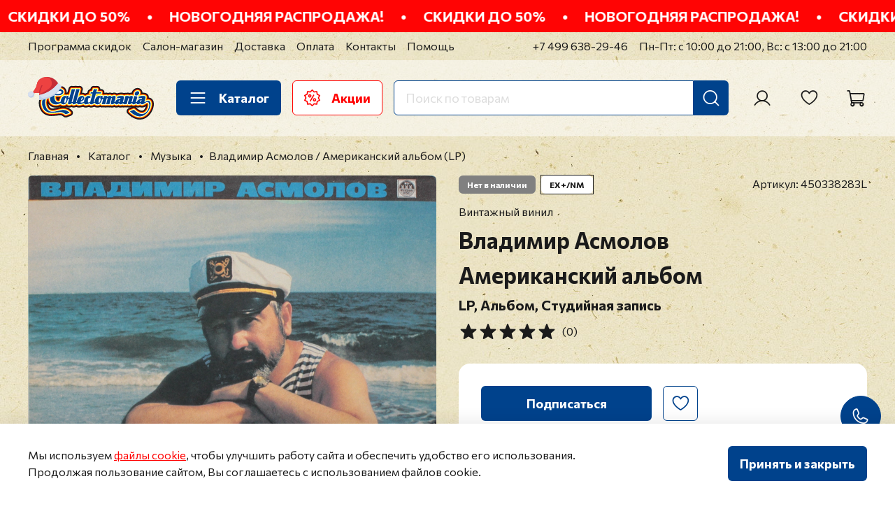

--- FILE ---
content_type: text/html; charset=utf-8
request_url: https://collectomania.ru/collection/muzyka/product/vladimir-asmolov-amerikanskiy-albom-lp-2
body_size: 82421
content:
<!DOCTYPE html>
<html
  style="
    --color-btn-bg:#00428C;
--color-btn-bg-is-dark:true;
--bg:#FFFFFF;
--bg-is-dark:false;

--color-text: var(--color-text-dark);
--color-text-minor-shade: var(--color-text-dark-minor-shade);
--color-text-major-shade: var(--color-text-dark-major-shade);
--color-text-half-shade: var(--color-text-dark-half-shade);

--color-notice-warning-is-dark:false;
--color-notice-success-is-dark:false;
--color-notice-error-is-dark:false;
--color-notice-info-is-dark:false;
--color-form-controls-bg:var(--bg);
--color-form-controls-bg-disabled:var(--bg-minor-shade);
--color-form-controls-border-color:var(--bg-half-shade);
--color-form-controls-color:var(--color-text);
--is-editor:false;


  "
  >
  <head><meta data-config="{&quot;product_id&quot;:263099292}" name="page-config" content="" /><meta data-config="{&quot;money_with_currency_format&quot;:{&quot;delimiter&quot;:&quot; &quot;,&quot;separator&quot;:&quot;.&quot;,&quot;format&quot;:&quot;%n %u&quot;,&quot;unit&quot;:&quot;₽&quot;,&quot;show_price_without_cents&quot;:1},&quot;currency_code&quot;:&quot;RUR&quot;,&quot;currency_iso_code&quot;:&quot;RUB&quot;,&quot;default_currency&quot;:{&quot;title&quot;:&quot;Российский рубль&quot;,&quot;code&quot;:&quot;RUR&quot;,&quot;rate&quot;:1.0,&quot;format_string&quot;:&quot;%n %u&quot;,&quot;unit&quot;:&quot;₽&quot;,&quot;price_separator&quot;:&quot;&quot;,&quot;is_default&quot;:true,&quot;price_delimiter&quot;:&quot;&quot;,&quot;show_price_with_delimiter&quot;:true,&quot;show_price_without_cents&quot;:true},&quot;facebook&quot;:{&quot;pixelActive&quot;:false,&quot;currency_code&quot;:&quot;RUB&quot;,&quot;use_variants&quot;:false},&quot;vk&quot;:{&quot;pixel_active&quot;:null,&quot;price_list_id&quot;:null},&quot;new_ya_metrika&quot;:false,&quot;ecommerce_data_container&quot;:&quot;dataLayer&quot;,&quot;common_js_version&quot;:null,&quot;vue_ui_version&quot;:null,&quot;feedback_captcha_enabled&quot;:true,&quot;account_id&quot;:26030,&quot;hide_items_out_of_stock&quot;:false,&quot;forbid_order_over_existing&quot;:true,&quot;minimum_items_price&quot;:null,&quot;enable_comparison&quot;:true,&quot;locale&quot;:&quot;ru&quot;,&quot;client_group&quot;:null,&quot;consent_to_personal_data&quot;:{&quot;active&quot;:true,&quot;obligatory&quot;:true,&quot;description&quot;:&quot;\u003cp\u003eЯ согласен на обработку своих \u003ca href=\&quot;/page/confidential\&quot; rel=\&quot;noopener\&quot; target=\&quot;_blank\&quot; title=\&quot;Политика в отношении обработки персональных данных\&quot;\u003eперсональных данных\u003c/a\u003e\u003c/p\u003e&quot;},&quot;recaptcha_key&quot;:&quot;6LfXhUEmAAAAAOGNQm5_a2Ach-HWlFKD3Sq7vfFj&quot;,&quot;recaptcha_key_v3&quot;:&quot;6LcZi0EmAAAAAPNov8uGBKSHCvBArp9oO15qAhXa&quot;,&quot;yandex_captcha_key&quot;:&quot;ysc1_ec1ApqrRlTZTXotpTnO8PmXe2ISPHxsd9MO3y0rye822b9d2&quot;,&quot;checkout_float_order_content_block&quot;:true,&quot;available_products_characteristics_ids&quot;:null,&quot;sber_id_app_id&quot;:&quot;5b5a3c11-72e5-4871-8649-4cdbab3ba9a4&quot;,&quot;theme_generation&quot;:4,&quot;quick_checkout_captcha_enabled&quot;:true,&quot;max_order_lines_count&quot;:500,&quot;sber_bnpl_min_amount&quot;:1000,&quot;sber_bnpl_max_amount&quot;:150000,&quot;counter_settings&quot;:{&quot;data_layer_name&quot;:&quot;dataLayer&quot;,&quot;new_counters_setup&quot;:true,&quot;add_to_cart_event&quot;:false,&quot;remove_from_cart_event&quot;:false,&quot;add_to_wishlist_event&quot;:false,&quot;purchase_event&quot;:false},&quot;site_setting&quot;:{&quot;show_cart_button&quot;:true,&quot;show_service_button&quot;:false,&quot;show_marketplace_button&quot;:false,&quot;show_quick_checkout_button&quot;:false},&quot;warehouses&quot;:[{&quot;id&quot;:255,&quot;title&quot;:&quot;Основной склад Офис&quot;,&quot;array_index&quot;:0},{&quot;id&quot;:415176,&quot;title&quot;:&quot;Удаленный склад&quot;,&quot;array_index&quot;:1}],&quot;captcha_type&quot;:&quot;google&quot;,&quot;human_readable_urls&quot;:false}" name="shop-config" content="" /><meta name='js-evnvironment' content='production' /><meta name='default-locale' content='ru' /><meta name='insales-redefined-api-methods' content="[]" />
<!--InsalesCounter -->
<script type="text/javascript">
(function() {
  if (typeof window.__insalesCounterId !== 'undefined') {
    return;
  }

  try {
    Object.defineProperty(window, '__insalesCounterId', {
      value: 26030,
      writable: true,
      configurable: true
    });
  } catch (e) {
    console.error('InsalesCounter: Failed to define property, using fallback:', e);
    window.__insalesCounterId = 26030;
  }

  if (typeof window.__insalesCounterId === 'undefined') {
    console.error('InsalesCounter: Failed to set counter ID');
    return;
  }

  let script = document.createElement('script');
  script.async = true;
  script.src = '/javascripts/insales_counter.js?7';
  let firstScript = document.getElementsByTagName('script')[0];
  firstScript.parentNode.insertBefore(script, firstScript);
})();
</script>
<!-- /InsalesCounter -->
    <script type="text/javascript">
      (function() {
        var fileref = document.createElement('script');
        fileref.setAttribute("type","text/javascript");
        fileref.setAttribute("src", 'https://pnn.insales-tech.ru/pnn/pnn.js');
        document.getElementsByTagName("head")[0].appendChild(fileref);
      })();
    </script>

    <script type="text/javascript">
      (function() {
        (function(w,c){w[c]=w[c]||function(){(w[c].q=w[c].q||[]).push(arguments)};})(window,'convead');

function ready(fn) {
  if (document.readyState != 'loading'){
    fn();
  } else {
    document.addEventListener('DOMContentLoaded', fn);
  }
}

function ajaxRequest(url, success, fail, complete) {
  success = success || function() {};
  fail = fail || function() {};
  complete = complete || function() {};
  const xhr = new XMLHttpRequest()
  xhr.open('GET', url, true);
  xhr.setRequestHeader('Content-type', 'application/json; charset=utf-8');
  xhr.onreadystatechange = function() {
    if (xhr.readyState == 4) {
      if (xhr.status == 200) {
        var data;
        try {
          data = JSON.parse(xhr.responseText)
        } catch (e) {
          console.warn(e)
        }
        success(data);
        complete(xhr);
      } else {
        fail(xhr);
        complete(xhr);
      }
    }
  }
  xhr.send();
}

ready(function(){
  
  function set_current_cart_info() {
    ConveadCookies.set('convead_cart_info', JSON.stringify({
      count: window.convead_cart_info.items_count, 
      price: window.convead_cart_info.items_price
    }), {path: '/'}); 
  }

  function is_success_order_page() {
    var regex = new RegExp('^/orders/');
    return regex.exec(window.location.pathname) != null;
  }

  function update_cart_legacy(callback) {
    // Update cart
    var json = ConveadCookies.get('convead_cart_info')
    var current_cart_info = (json && JSON.parse(json)) || null;
    var insales_cart_items = [];
    
    ajaxRequest('/cart_items.json', function (cart) {
      if (!cart) return

      for (var order_line of cart.order_lines) {
        insales_cart_items.push({
          product_id: order_line.product_id,
          qnt: order_line.quantity,
          price: order_line.sale_price
        });
      };
      window.convead_cart_info = {
        items_count: cart.items_count,
        items_price: cart.items_price,
        items: insales_cart_items
      };
      if (current_cart_info == null) {
        set_current_cart_info(); 
      } else {
        if ((current_cart_info.count != window.convead_cart_info.items_count) || (current_cart_info.price != window.convead_cart_info.items_price)) {
          set_current_cart_info();
          if (!is_success_order_page()) {
            window.convead('event', 'update_cart', {items: window.convead_cart_info.items});
          }
        }
      }

    }, null, callback);
  }

  function update_cart_common() {
    // Cart update event is fired when subscription is initiated,
    // so just skip it for the first time.
    var skipFirst = true;
    var send_cart = function($data) {
      var items = [];
      for (var k in $data.order_lines) {
        var offer = $data.order_lines[k];
        items.push({
          product_id: offer.product_id,
          qnt: offer.quantity,
          price: offer.sale_price
        });
      }
      window.convead('event', 'update_cart', {items: items});
    }

    if (typeof window.EventBus === 'object') {
      EventBus.subscribe('update_items:insales:cart:light', function ( $data ) {
        if (skipFirst) {
          skipFirst = false;
        } else {
          send_cart($data);
        }
      });
    } else {
      Events('onCart_Update').subscribe(function( $data ) {
        if (skipFirst) {
          skipFirst = false;
        } else {
          send_cart($data);
        }
      });
    }
  }

  function send_view_product() {
    if (typeof(window.convead_product_info) == 'undefined') return;

    window.convead('event', 'view_product', window.convead_product_info);
  }

  function send_link() {
    window.convead('event', 'link', {}, window.ConveadSettings.visitor_info);
  }

  // Initialize Convead settings
  window.ConveadSettings = window.ConveadSettings || {};
  window.ConveadSettings.app_key = '1664a5f36d763b9c62a57feed9b7015e';
  window.ConveadSettings.onload = function() {
    update_cart_common();
    send_view_product();
  }

  // Get current visitor info
  ajaxRequest(
    "/client_account/contacts.json",
    function(data, textStatus) {
      if (data && data.status == 'ok') {
        window.ConveadSettings.visitor_uid = data.client.id;
        if (typeof window.ConveadSettings.visitor_info == 'undefined') window.ConveadSettings.visitor_info = {};
        window.ConveadSettings.visitor_info.first_name = data.client.name;
        window.ConveadSettings.visitor_info.last_name = data.client.surname;
        window.ConveadSettings.visitor_info.email = data.client.email;
        window.ConveadSettings.visitor_info.phone = data.client.phone;
      }
    },
    null,
    function() {
      (function(d){var ts = (+new Date()/86400000|0)*86400;var s = d.createElement('script');s.type = 'text/javascript';s.async = true;s.charset = 'utf-8';s.src = 'https://tracker.convead.io/widgets/'+ts+'/widget-1664a5f36d763b9c62a57feed9b7015e.js';var x = d.getElementsByTagName('script')[0];x.parentNode.insertBefore(s, x);})(document);
    }
  );

});

      })();
    </script>

    <!-- meta -->
<meta charset="UTF-8" /><title>
Винтажный винил
 Американский альбом — Владимир Асмолов купить в интернет-магазине Collectomania.ru
</title><meta name="description" content="
Винтажный винил
 Американский альбом — Владимир Асмолов в продаже в магазине Коллектомания. Формат: LP, год издания: 1991, страна: , лейбл: Russian Disc.
"/>
<meta data-config="{&quot;static-versioned&quot;: &quot;1.38&quot;}" name="theme-meta-data" content="">
<meta name="robots" content="index,follow" />
<meta http-equiv="X-UA-Compatible" content="IE=edge,chrome=1" />
<meta name="viewport" content="width=device-width, initial-scale=1.0" />
<meta name="SKYPE_TOOLBAR" content="SKYPE_TOOLBAR_PARSER_COMPATIBLE" />
<meta name="format-detection" content="telephone=no">

<!-- canonical url--><link rel="canonical" href="https://collectomania.ru/collection/muzyka/product/vladimir-asmolov-amerikanskiy-albom-lp-2"/>




    <meta property="og:title" content="Владимир Асмолов / Американский альбом (LP)" />
    <meta property="og:type" content="website" />
    <meta property="og:url" content="https://collectomania.ru/collection/muzyka/product/vladimir-asmolov-amerikanskiy-albom-lp-2" />

    
      <meta property="og:image" content="https://static.insales-cdn.com/images/products/1/1182/797156510/IMG_0086.JPG" />
    



<!-- Google.Verification -->
<meta name="google-site-verification" content="PJzStuTJXA6QilihacjlIi6H4v3kVF4Hc-sK9lIkO3U" />
<meta name="google-site-verification" content="2jg9nft0laojOUsSVuPIkHC6hNMlHJGLprHGgJsAH5E" />
<meta name="google-site-verification" content="YDCMyE7omUOw9SCcmqzJ3VZb63uyYMmnBMh6U4MYjJ8" />
<meta name="google-site-verification" content="CAYKFRxBkkX_KLU-ssHEZ9Mfi7J2qDyvNRWbDBC2kIk" />

<!-- Yandex.Verification -->
<meta name='yandex-verification' content='68b4f3c3a526eb02' />
<meta name='yandex-verification' content='5cdfdb03bb591493' />
<!-- Вебмастер -->
<meta name="yandex-verification" content="650b8389a528292b" />

<!-- PUREFORM.Вебмастер -->
<meta name="yandex-verification" content="5ac13855ed1e1dba" />

<!-- Webmaster.mail.ru -->
<meta name='wmail-verification' content='97a8da8f21ad0a6a' />

<!-- Postmaster.mail.ru -->
<meta name="mailru-verification" content="b66e5137901365e8" />

<!-- icons-->
<meta name="theme-color" content="#FFFFFF">
<link rel="icon" type="image/x-icon" href="https://static.insales-cdn.com/files/1/6113/31979489/original/favicon.ico">
<link rel="icon" type="image/svg+xml" href="https://static.insales-cdn.com/files/1/6210/31979586/original/favicon.svg" >
<link rel="icon" type="image/png" sizes="32x32" href="https://static.insales-cdn.com/files/1/6243/31979619/original/favicon-32x32.png">
<link rel="icon" type="image/png" sizes="16x16" href="https://static.insales-cdn.com/files/1/6244/31979620/original/favicon-16x16.png">
<meta name="yandex-tableau-widget" content="logo=https://static.insales-cdn.com/files/1/6257/31979633/original/tableau.png, color=#FFFFFF">
<link rel="apple-touch-icon" sizes="180x180" color="#FFFFFF" href="https://static.insales-cdn.com/files/1/6258/31979634/original/apple-touch-icon.png">
<link rel="mask-icon" href="https://static.insales-cdn.com/files/1/6292/31979668/original/safari-pinned-tab.svg" color="#5BBAD5">
<meta name="application-name" content="Collectomania.ru">
<meta name="msapplication-TileColor" content="#00428C">
<meta name="msapplication-TileImage" content="https://static.insales-cdn.com/files/1/6294/31979670/original/mstile-144x144.png">
<meta name="msapplication-config" content="https://collectomania.ru/browserconfig.xml">
<link rel="manifest" href="https://collectomania.ru/site.webmanifest"><style media="screen">
  @supports (content-visibility: hidden) {
    body:not(.settings_loaded) .page_layout {
      content-visibility: hidden;
    }
  }
  @supports not (content-visibility: hidden) {
    body:not(.settings_loaded) .page_layout {
      visibility: hidden;
    }
  }
</style>
<style>
  .settings_loaded .preloader {
  	display: none;
  }
  .preloader {
    position: fixed;
    top: 0;
    left: 0;
    width: 100%;
    height: 100%;
    z-index: 9999999999999;
    background: var(--bg);
    opacity: 1;
    visibility: visible;
    -webkit-transition: 0.2s all;
    -moz-transition: 0.2s all;
    -ms-transition: 0.2s all;
    -o-transition: 0.2s all;
    transition: 0.2s all;
    align-items: center;
    justify-content: center;
    display: flex;
  }
  .lds-ellipsis {
    display: inline-block;
    position: relative;
    width: 80px;
    height: 80px;
    opacity: 0.5;
  }
.lds-ellipsis div {
  position: absolute;
  top: 33px;
  width: 13px;
  height: 13px;
  border-radius: 50%;
  background: #ddd;
  animation-timing-function: cubic-bezier(0, 1, 1, 0);
}
.lds-ellipsis div:nth-child(1) {
  left: 8px;
  animation: lds-ellipsis1 0.6s infinite;
}
.lds-ellipsis div:nth-child(2) {
  left: 8px;
  animation: lds-ellipsis2 0.6s infinite;
}
.lds-ellipsis div:nth-child(3) {
  left: 32px;
  animation: lds-ellipsis2 0.6s infinite;
}
.lds-ellipsis div:nth-child(4) {
  left: 56px;
  animation: lds-ellipsis3 0.6s infinite;
}
@keyframes lds-ellipsis1 {
  0% {
    transform: scale(0);
  }
  100% {
    transform: scale(1);
  }
}
@keyframes lds-ellipsis3 {
  0% {
    transform: scale(1);
  }
  100% {
    transform: scale(0);
  }
}
@keyframes lds-ellipsis2 {
  0% {
    transform: translate(0, 0);
  }
  100% {
    transform: translate(24px, 0);
  }
}
</style>
<!-- Yandex.Metrika counter -->
<script type="text/javascript" >
   (function(m,e,t,r,i,k,a){m[i]=m[i]||function(){(m[i].a=m[i].a||[]).push(arguments)};
   m[i].l=1*new Date();
   for (var j = 0; j < document.scripts.length; j++) {if (document.scripts[j].src === r) { return; }}
   k=e.createElement(t),a=e.getElementsByTagName(t)[0],k.async=1,k.src=r,a.parentNode.insertBefore(k,a)})
   (window, document, "script", "https://mc.yandex.ru/metrika/tag.js", "ym");

   ym(14665315, "init", {
        clickmap:true,
        trackLinks:true,
        accurateTrackBounce:true,
        ecommerce:"dataLayer"
   });
</script>
<noscript><div><img src="https://mc.yandex.ru/watch/14665315" style="position:absolute; left:-9999px;" alt="" /></div></noscript>
<!-- /Yandex.Metrika counter -->

  <meta name='product-id' content='263099292' />
</head>
  <body data-multi-lang="false" data-theme-template="product" data-sidebar-type="sticky" data-sidebar-position="left">
    <div class="preloader">
      <div class="lds-ellipsis"><div></div><div></div><div></div><div></div></div>
    </div>
    <noscript>
<div class="njs-alert-overlay">
  <div class="njs-alert-wrapper">
    <div class="njs-alert">
      <p></p>
    </div>
  </div>
</div>
</noscript>

    <div class="page_layout page_layout-clear "><header>              <div  class="layout widget-type_marquee_widget_new_pureform"  style="--link-target-blank:false; --always-use-marquee:true; --pause-on-hover:true; --speed-string:8px; --use-separator:true; --text-size:1.25rem; --text-weight:700; --text-color:#FFFFFF; --text-color-is-light:true; --text-color-minor-shade:#f7f7f7; --text-color-minor-shade-is-light:true; --text-color-major-shade:#ededed; --text-color-major-shade-is-light:true; --text-color-half-shade:#808080; --text-color-half-shade-is-dark:true; --item-margin:1.5rem; --bg:#FF0404; --bg-is-dark:true; --bg-minor-shade:#ff1f1f; --bg-minor-shade-is-dark:true; --bg-major-shade:#ff3939; --bg-major-shade-is-dark:true; --bg-half-shade:#ff8787; --bg-half-shade-is-dark:true; --layout-wide-bg:true; --vertical-factor-decrease:0.5; --layout-pt:0.5rem; --layout-pb:0.5rem; --layout-mt:0rem; --layout-mb:0rem; --layout-wide-content:true; --layout-edge:true; --hide-desktop:false; --hide-mobile:true;"  data-widget-drop-item-id="70313443"    >  <div class="layout__content">    <a href="https://collectomania.ru/collection/novogodnyaya-rasprodazha-skidki-do-50"  class="marquee__wrap"data-always-use-marquee="true" data-marquee-speed="8"><div class="marquee__content"><div class="marquee__items"><div class="marquee__item">НОВОГОДНЯЯ РАСПРОДАЖА! </div><div class="marquee__item">•</div><div class="marquee__item">СКИДКИ ДО 50%</div><div class="marquee__item">•</div></div></div></a>  </div></div>              <div  class="layout widget-type_widget_v4_header_1_eb4add4dfa3c2793a0860e7bcb5fbab0"  style="--logo-img:'https://static.insales-cdn.com/files/1/8096/32587680/original/xmas-logo.svg'; --logo-max-width:180px; --live-search:true; --hide-search:false; --hide-language:true; --hide-personal:false; --hide-compare:true; --hide-favorite:false; --hide-total-price:true; --hide-menu-photo:true; --hide-counts:true; --bage-bg:#FF0000; --bage-bg-is-dark:true; --bage-bg-minor-shade:#ff1a1a; --bage-bg-minor-shade-is-dark:true; --bage-bg-major-shade:#ff3333; --bage-bg-major-shade-is-dark:true; --bage-bg-half-shade:#ff8080; --bage-bg-half-shade-is-dark:true; --bg-top-panel:#FFFFFF; --bg-top-panel-is-light:true; --bg-top-panel-minor-shade:#f7f7f7; --bg-top-panel-minor-shade-is-light:true; --bg-top-panel-major-shade:#ededed; --bg-top-panel-major-shade-is-light:true; --bg-top-panel-half-shade:#808080; --bg-top-panel-half-shade-is-dark:true; --header-wide-bg:true; --menu-grid-list-min-width:220px; --menu-grid-list-row-gap:4rem; --menu-grid-list-column-gap:5.5rem; --subcollections-items-limit:9; --img-border-radius:0px; --menu-img-ratio:1; --menu-img-fit:cover; --header-top-pt:0.5vw; --header-top-pb:0.5vw; --header-main-pt:1.5vw; --header-main-pb:1.5vw; --header-wide-content:false; --hide-desktop:false; --hide-mobile:false;"  data-widget-drop-item-id="70313445"    >  <div class="layout__content">    <div class="header header_no-languages">  <div class="header__mobile-head">    <div class="header__mobile-head-content">      <button type="button" class="button button_size-l header__hide-mobile-menu-btn js-hide-mobile-menu">        <span class="icon icon-long-arrow-left"></span>      </button>          </div>  </div>  <div class="header__content">    <div class="header-part-top">      <div class="header-part-top__inner">        <div class="header__area-menu">          <ul class="header__menu js-cut-list" data-navigation data-navigation data-menu-handle="top-header-menu">                        <li class="header__menu-item" data-navigation-item data-menu-item-id="12531139">              <div class="header__menu-controls">                <a href="/page/sales" title="Программа скидок" class="header__menu-link" data-navigation-link="/page/sales">                  Программа скидок                </a>              </div>            </li>                        <li class="header__menu-item" data-navigation-item data-menu-item-id="26941777">              <div class="header__menu-controls">                <a href="/page/store" title="Салон-магазин" class="header__menu-link" data-navigation-link="/page/store">                  Салон-магазин                </a>              </div>            </li>                        <li class="header__menu-item" data-navigation-item data-menu-item-id="12531297">              <div class="header__menu-controls">                <a href="/page/delivery" title="Доставка" class="header__menu-link" data-navigation-link="/page/delivery">                  Доставка                </a>              </div>            </li>                        <li class="header__menu-item" data-navigation-item data-menu-item-id="12531315">              <div class="header__menu-controls">                <a href="/page/payments" title="Оплата" class="header__menu-link" data-navigation-link="/page/payments">                  Оплата                </a>              </div>            </li>                        <li class="header__menu-item" data-navigation-item data-menu-item-id="12531316">              <div class="header__menu-controls">                <a href="/page/contacts" title="Контакты" class="header__menu-link" data-navigation-link="/page/contacts">                  Контакты                </a>              </div>            </li>                        <li class="header__menu-item" data-navigation-item data-menu-item-id="12531317">              <div class="header__menu-controls">                <a href="/page/help" title="Помощь" class="header__menu-link" data-navigation-link="/page/help">                  Помощь                </a>              </div>            </li>                      </ul>        </div>        <div class="header__area-contacts">          <div class="header__phone">  <a class="header__phone-value" title="Позвонить" href="tel:+74996382946">+7 499 638-29-46</a></div>        </div>        <div class="header__area-text">                    <div class="header__work-time">Пн-Пт: с 10:00 до 21:00, Вс: с 13:00 до 21:00</div>                  </div>              </div>    </div>    <div class="header-part-main">      <div class="header-part-main__inner">        <div class="header__area-logo">          <a href=" / " class="header__logo">  <img src="https://static.insales-cdn.com/files/1/8096/32587680/original/xmas-logo.svg" alt="Collectomania.ru" title="Collectomania.ru" /></a>        </div>        <div class="header__area-catalog">          <button type="button" title="Каталог" class="button button_size-l header__show-collection-btn js-show-header-collections">            <span class="icon icon-bars _show"></span>            <span class="icon icon-times _hide"></span>            Каталог          </button>          <a href="/blogs/sales" title="Акции" type="button" class="button button_size-l header__promo-btn">            <span class="icon"><svg width="23" height="24" viewBox="0 0 23 24" fill="none" xmlns="http://www.w3.org/2000/svg"><path fill-rule="evenodd" clip-rule="evenodd" d="M12.0173 0.234473C11.9431 0.160141 11.8549 0.101173 11.7579 0.0609408C11.6608 0.0207083 11.5568 0 11.4517 0C11.3466 0 11.2426 0.0207083 11.1456 0.0609408C11.0485 0.101173 10.9603 0.160141 10.8861 0.234473L8.42771 2.69283L4.994 2.14871C4.78441 2.11554 4.57023 2.16697 4.39856 2.2917C4.22689 2.41642 4.11178 2.60422 4.07854 2.81379L3.5348 6.24789L0.436701 7.82613C0.343101 7.87382 0.259814 7.93949 0.191595 8.01938C0.123377 8.09927 0.0715637 8.19181 0.0391145 8.29173C0.00666533 8.39164 -0.0057841 8.49697 0.00247717 8.6017C0.0107384 8.70642 0.0395486 8.8085 0.0872623 8.90209L1.6655 11.9998L0.0872623 15.0979C-0.00899532 15.2869 -0.0262589 15.5065 0.0392658 15.7082C0.10479 15.91 0.247741 16.0775 0.436701 16.1739L3.5348 17.7521L4.07854 21.1862C4.095 21.29 4.13173 21.3895 4.18664 21.479C4.24156 21.5686 4.31357 21.6465 4.39858 21.7082C4.48359 21.7699 4.57993 21.8143 4.68209 21.8388C4.78426 21.8633 4.89024 21.8674 4.994 21.8509L8.42771 21.3072L10.8861 23.7655C10.9603 23.8399 11.0485 23.8988 11.1456 23.9391C11.2426 23.9793 11.3466 24 11.4517 24C11.5568 24 11.6608 23.9793 11.7579 23.9391C11.8549 23.8988 11.9431 23.8399 12.0173 23.7655L14.4761 21.3072L17.9098 21.8509C18.0135 21.8674 18.1195 21.8633 18.2217 21.8388C18.3239 21.8143 18.4202 21.7699 18.5052 21.7082C18.5902 21.6465 18.6622 21.5686 18.7171 21.479C18.7721 21.3895 18.8088 21.29 18.8252 21.1862L19.369 17.7521L22.4667 16.1739C22.6557 16.0775 22.7988 15.9101 22.8644 15.7083C22.93 15.5065 22.9128 15.287 22.8165 15.0979L21.2379 11.9998L22.8165 8.90209C22.9128 8.71301 22.93 8.49345 22.8644 8.29169C22.7988 8.08992 22.6557 7.92246 22.4667 7.82613L19.369 6.24789L18.8252 2.81379C18.792 2.60422 18.6769 2.41642 18.5052 2.2917C18.3336 2.16697 18.1194 2.11554 17.9098 2.14871L14.4761 2.69283L12.0173 0.234473ZM11.4517 1.93136L13.6328 4.11248C13.8141 4.29334 14.0706 4.37667 14.3236 4.33673L17.3699 3.85443L17.8526 6.90069C17.8723 7.0254 17.9212 7.14367 17.9954 7.24579C18.0697 7.34792 18.167 7.43099 18.2796 7.48821L21.0275 8.88865L19.6274 11.6369C19.57 11.7494 19.5401 11.8738 19.5401 12C19.5401 12.1262 19.57 12.2506 19.6274 12.3631L21.0275 15.1113L18.2796 16.5114C18.167 16.5687 18.0697 16.6519 17.9954 16.754C17.9212 16.8562 17.8723 16.9746 17.8526 17.0993L17.3699 20.1456L14.3236 19.6633C14.199 19.6435 14.0714 19.6535 13.9513 19.6925C13.8312 19.7314 13.7221 19.7983 13.6328 19.8875L11.4517 22.0686L9.27097 19.8875C9.18167 19.7983 9.07254 19.7315 8.95247 19.6925C8.83241 19.6535 8.70484 19.6435 8.58016 19.6633L5.53352 20.1456L5.05121 17.0993C5.03148 16.9746 4.9825 16.8563 4.90828 16.7541C4.83407 16.6519 4.73672 16.5688 4.62421 16.5114L1.87593 15.1113L3.27637 12.3631C3.33375 12.2506 3.36366 12.1262 3.36366 12C3.36366 11.8738 3.33375 11.7494 3.27637 11.6369L1.87593 8.88865L4.62421 7.48821C4.73671 7.43094 4.83406 7.34785 4.90828 7.24574C4.9825 7.14362 5.03148 7.02538 5.05121 6.90069L5.53352 3.85443L8.58016 4.33673C8.70483 4.35639 8.83239 4.34632 8.95243 4.30735C9.07248 4.26838 9.18162 4.20161 9.27097 4.11248L11.4517 1.93136ZM14.8516 12.4007C13.5276 12.4007 12.4528 13.4759 12.4528 14.7999C12.4528 16.124 13.5276 17.1991 14.8516 17.1991C16.176 17.1991 17.2509 16.124 17.2509 14.7999C17.2509 13.4759 16.176 12.4007 14.8516 12.4007ZM12.9574 7.68366L8.15738 15.9976C8.10486 16.0886 8.07077 16.189 8.05706 16.2932C8.04335 16.3973 8.05029 16.5031 8.07748 16.6046C8.10467 16.7061 8.15158 16.8012 8.21552 16.8845C8.27947 16.9678 8.35921 17.0378 8.45018 17.0903C8.54115 17.1428 8.64157 17.1769 8.74572 17.1906C8.84986 17.2043 8.95569 17.1974 9.05715 17.1702C9.15862 17.143 9.25373 17.0961 9.33707 17.0321C9.4204 16.9682 9.49033 16.8885 9.54285 16.7975L14.3428 8.48353C14.4414 8.30029 14.4647 8.08585 14.4079 7.88569C14.351 7.68554 14.2184 7.5154 14.0382 7.41137C13.858 7.30733 13.6444 7.27757 13.4426 7.32841C13.2408 7.37924 13.0668 7.50667 12.9574 7.68366ZM14.8516 14.0008C15.0593 14.0073 15.2563 14.0943 15.4009 14.2434C15.5455 14.3926 15.6263 14.5922 15.6263 14.7999C15.6263 15.0077 15.5455 15.2073 15.4009 15.3564C15.2563 15.5056 15.0593 15.5926 14.8516 15.599C14.644 15.5926 14.447 15.5056 14.3024 15.3564C14.1578 15.2073 14.0769 15.0077 14.0769 14.7999C14.0769 14.5922 14.1578 14.3926 14.3024 14.2434C14.447 14.0943 14.644 14.0073 14.8516 14.0008ZM8.05178 6.80085C7.41553 6.80105 6.80539 7.05389 6.3555 7.50379C5.9056 7.95369 5.65276 8.56382 5.65256 9.20007C5.65256 10.5241 6.72775 11.5993 8.05178 11.5993C9.37581 11.5993 10.451 10.5241 10.451 9.20007C10.4508 8.56382 10.198 7.95369 9.74806 7.50379C9.29816 7.05389 8.68803 6.80105 8.05178 6.80085ZM8.05178 8.40059C8.26073 8.40517 8.45958 8.49139 8.60574 8.64079C8.7519 8.79019 8.83374 8.99088 8.83374 9.19988C8.83374 9.40888 8.7519 9.60958 8.60574 9.75897C8.45958 9.90837 8.26073 9.99459 8.05178 9.99917C7.84504 9.99132 7.64939 9.90368 7.50591 9.75464C7.36242 9.6056 7.28226 9.40676 7.28226 9.19988C7.28226 8.993 7.36242 8.79416 7.50591 8.64512C7.64939 8.49608 7.84504 8.40844 8.05178 8.40059Z" fill="#FF0000"/></svg>            </span>            Акции          </a>        </div>        <div class="header__area-search">          <div class="header__search">            <form action="/search" method="get" class="header__search-form">              <input type="text" autocomplete="off" class="form-control form-control_size-l header__search-field" name="q" value="" placeholder="Поиск по товарам"  data-search-field />              <button type="submit" title="Искать" class="button button_size-l header__search-btn">                <span class="icon icon-search"></span>              </button>              <input type="hidden" name="lang" value="ru">              <div class="header__search__results" data-search-result></div>            </form>            <button type="button" class="button button_size-l header__search-mobile-btn js-show-mobile-search">              <span class="icon icon-search _show"></span>              <span class="icon icon-times _hide"></span>            </button>          </div>        </div>        <div class="header__area-controls">                    <a href="/client_account/orders" title="Личный кабинет" class="header__control-btn header__cabinet">            <span class="icon icon-user"></span>          </a>                                        <a href="/favorites" title="Избранное" class="header__control-btn header__favorite">            <span class="icon icon-favorites">              <span class="header__control-bage favorites-empty" data-ui-favorites-counter></span>            </span>          </a>                    <a href="/cart_items" title="Корзина" class="header__control-btn header__cart">            <span class="icon icon-cart">              <span class="header__control-bage cart-empty" data-cart-positions-count></span>            </span>            <span class="header__control-text" data-cart-total-price></span>          </a>        </div>        <div class="header__collections">  <div class="header__collections-wrapper">    <div class="header__collections-head heading">Музыка</div>    <div class="music-filters-wrapper">      <ul class="music-filters js-cut-list-collections" data-navigation data-more-title=Еще>                <li class="music-filters__item" data-navigation-item>          <div class="music-filters__controls">            <a href="/collection/muzyka" class="music-filters__link" data-navigation-link="/collection/muzyka" title="Музыка вся музыка">            <span>Вся музыка</span>            <span class="icon icon-long-arrow-right"></span>            </a>          </div>        </li>                <li class="music-filters__item" data-navigation-item>          <div class="music-filters__controls">            <a href="/collection/muzyka-po-ispolnitelyu" class="music-filters__link" data-navigation-link="/collection/muzyka-po-ispolnitelyu" title="Музыка по исполнителю">            <span>По исполнителю</span>            <span class="icon icon-long-arrow-right"></span>            </a>          </div>        </li>                <li class="music-filters__item" data-navigation-item>          <div class="music-filters__controls">            <a href="/collection/muzyka-po-zhanru-i-stilyu" class="music-filters__link" data-navigation-link="/collection/muzyka-po-zhanru-i-stilyu" title="Музыка по жанру и стилю">            <span>По жанру и стилю</span>            <span class="icon icon-long-arrow-right"></span>            </a>          </div>        </li>                <li class="music-filters__item" data-navigation-item>          <div class="music-filters__controls">            <a href="/collection/muzyka-po-leyblu" class="music-filters__link" data-navigation-link="/collection/muzyka-po-leyblu" title="Музыка по лейблу">            <span>По лейблу</span>            <span class="icon icon-long-arrow-right"></span>            </a>          </div>        </li>                <li class="music-filters__item" data-navigation-item>          <div class="music-filters__controls">            <a href="/collection/muzyka-po-formatu-i-nositelyu" class="music-filters__link" data-navigation-link="/collection/muzyka-po-formatu-i-nositelyu" title="Музыка по формату и носителю">            <span>По формату и носителю</span>            <span class="icon icon-long-arrow-right"></span>            </a>          </div>        </li>                <li class="music-filters__item" data-navigation-item>          <div class="music-filters__controls">            <a href="/collection/muzyka-po-strane-proizvodstva" class="music-filters__link" data-navigation-link="/collection/muzyka-po-strane-proizvodstva" title="Музыка по стране производства">            <span>По стране производства</span>            <span class="icon icon-long-arrow-right"></span>            </a>          </div>        </li>              </ul>    </div>    <div class="header__collections-content">      <ul class="grid-list header__collections-menu" data-navigation data-subcollections-items-limit=9>        <li class="header__collections-item is-level-1" data-navigation-item>          <div class="header__collections-controls">            <a href="/collection/vinilovye-plastinki" class="header__collections-link" data-navigation-link="/collection/vinilovye-plastinki" title="Виниловые пластинки">              <span class="icon"><svg width="24" height="24" viewBox="0 0 24 24" fill="none" xmlns="http://www.w3.org/2000/svg"><path d="M23.4519 8.755C23.3166 8.27671 22.8192 7.99868 22.3409 8.13399C21.8626 8.2693 21.5846 8.76672 21.7199 9.245L23.4519 8.755ZM18.4269 4.20827C18.8102 4.52478 19.3774 4.47067 19.6939 4.08741C20.0105 3.70416 19.9564 3.13688 19.5731 2.82037L18.4269 4.20827ZM12 20.4C12.4971 20.4 12.9 19.9971 12.9 19.5C12.9 19.0029 12.4971 18.6 12 18.6V20.4ZM5.4 12C5.4 11.5029 4.99706 11.1 4.5 11.1C4.00294 11.1 3.6 11.5029 3.6 12H5.4ZM23.9 1C23.9 0.502944 23.4971 0.1 23 0.1C22.5029 0.1 22.1 0.502944 22.1 1H23.9ZM23 4L23.6364 4.6364C23.8052 4.46761 23.9 4.23869 23.9 4H23ZM19 8L18.3636 7.3636C18.1948 7.53239 18.1 7.76131 18.1 8H19ZM18.1 12C18.1 12.4971 18.5029 12.9 19 12.9C19.4971 12.9 19.9 12.4971 19.9 12H18.1ZM21.7199 9.245C21.9673 10.1197 22.1 11.0436 22.1 12H23.9C23.9 10.8764 23.7441 9.78763 23.4519 8.755L21.7199 9.245ZM22.1 12C22.1 17.578 17.578 22.1 12 22.1V23.9C18.5722 23.9 23.9 18.5722 23.9 12H22.1ZM12 22.1C6.42193 22.1 1.9 17.578 1.9 12H0.1C0.1 18.5722 5.42781 23.9 12 23.9V22.1ZM1.9 12C1.9 6.42193 6.42193 1.9 12 1.9V0.1C5.42781 0.1 0.1 5.42781 0.1 12H1.9ZM12 1.9C14.4425 1.9 16.6803 2.76585 18.4269 4.20827L19.5731 2.82037C17.5159 1.12143 14.8761 0.1 12 0.1V1.9ZM15.1 12C15.1 13.7121 13.7121 15.1 12 15.1V16.9C14.7062 16.9 16.9 14.7062 16.9 12H15.1ZM12 15.1C10.2879 15.1 8.9 13.7121 8.9 12H7.1C7.1 14.7062 9.2938 16.9 12 16.9V15.1ZM8.9 12C8.9 10.2879 10.2879 8.9 12 8.9V7.1C9.2938 7.1 7.1 9.2938 7.1 12H8.9ZM12 8.9C13.7121 8.9 15.1 10.2879 15.1 12H16.9C16.9 9.2938 14.7062 7.1 12 7.1V8.9ZM12 18.6C8.35492 18.6 5.4 15.645 5.4 12H3.6C3.6 16.6392 7.3608 20.4 12 20.4V18.6ZM12.1 12C12.1 12.0552 12.0552 12.1 12 12.1V13.9C13.0493 13.9 13.9 13.0493 13.9 12H12.1ZM12 12.1C11.9448 12.1 11.9 12.0552 11.9 12H10.1C10.1 13.0493 10.9507 13.9 12 13.9V12.1ZM11.9 12C11.9 11.9448 11.9448 11.9 12 11.9V10.1C10.9507 10.1 10.1 10.9507 10.1 12H11.9ZM12 11.9C12.0552 11.9 12.1 11.9448 12.1 12H13.9C13.9 10.9507 13.0493 10.1 12 10.1V11.9ZM22.1 1V4H23.9V1H22.1ZM22.3636 3.3636L18.3636 7.3636L19.6364 8.6364L23.6364 4.6364L22.3636 3.3636ZM18.1 8V12H19.9V8H18.1Z" fill="#1A1A1A"/></svg>              </span>              <span>Виниловые пластинки</span>            </a>            <button class="header__collections-show-submenu-btn js-show-mobile-submenu" type="button">              <span class="icon icon-angle-down"></span>            </button>          </div>          <ul class="header__collections-submenu" data-navigation-submenu>            <li class="header__collections-item" data-navigation-item>              <div class="header__collections-controls filters-wrapper">                <ul class="music-filters">                  <li class="music-filters__item" data-navigation-item>                    <div class="music-filters__controls">                      <a href="/collection/vinilovye-plastinki/lp" class="music-filters__link" data-navigation-link="/collection/vinilovye-plastinki/lp" title="Виниловые пластинки LP">                      <span>LP</span>                      </a>                    </div>                  </li>                  <li class="music-filters__item" data-navigation-item>                    <div class="music-filters__controls">                      <a href="/collection/vinilovye-plastinki/ep" class="music-filters__link" data-navigation-link="/collection/vinilovye-plastinki/ep" title="Виниловые пластинки EP">                      <span>EP</span>                      </a>                    </div>                  </li>                  <li class="music-filters__item" data-navigation-item>                    <div class="music-filters__controls">                      <a href="/collection/vinilovye-plastinki/single" class="music-filters__link" data-navigation-link="/collection/vinilovye-plastinki/single" title="Виниловые пластинки Single">                      <span>Single</span>                      </a>                    </div>                  </li>                </ul>              </div>            </li>            <li class="header__collections-item" data-navigation-item>              <div class="header__collections-controls">                <a href="/collection/vinilovye-plastinki/international" class="header__collections-link" data-navigation-link="/collection/vinilovye-plastinki/international" title="Зарубежные исполнители на виниловых пластинках">                  Зарубежные исполнители                </a>              </div>            </li>            <li class="header__collections-item" data-navigation-item>              <div class="header__collections-controls">                <a href="/collection/vinilovye-plastinki/russia" class="header__collections-link" data-navigation-link="/collection/vinilovye-plastinki/russia" title="Российские исполнители на виниловых пластинках">                  Российские исполнители                </a>              </div>            </li>            <li class="header__collections-item" data-navigation-item>              <div class="header__collections-controls">                <span class="header__collections-delimiter"></span>              </div>            </li>            <li class="header__collections-item" data-navigation-item>              <div class="header__collections-controls">                <a href="/collection/vinilovye-plastinki/albomy" class="header__collections-link" data-navigation-link="/collection/vinilovye-plastinki/albomy" title="Альбомы на виниловых пластинках">                  Альбомы                </a>              </div>            </li>            <li class="header__collections-item" data-navigation-item>              <div class="header__collections-controls">                <a href="/collection/vinilovye-plastinki/mini-albomy" class="header__collections-link" data-navigation-link="/collection/vinilovye-plastinki/mini-albomy" title="Мини-альбомы на виниловых пластинках">                  Мини-альбомы                </a>              </div>            </li>            <li class="header__collections-item" data-navigation-item>              <div class="header__collections-controls">                <a href="/collection/vinilovye-plastinki/singly" class="header__collections-link" data-navigation-link="/collection/vinilovye-plastinki/singly" title="Синглы на виниловых пластинках">                  Синглы                </a>              </div>            </li>            <li class="header__collections-item" data-navigation-item>              <div class="header__collections-controls">                <a href="/collection/vinilovye-plastinki/sborniki" class="header__collections-link" data-navigation-link="/collection/vinilovye-plastinki/sborniki" title="Сборники на виниловых пластинках">                  Сборники                </a>              </div>            </li>            <li class="header__collections-item" data-navigation-item>              <div class="header__collections-controls">                <a href="/collection/vinilovye-plastinki/diskografii" class="header__collections-link" data-navigation-link="/collection/vinilovye-plastinki/diskografii" title="Дискографии на виниловых пластинках">                  Дискографии                </a>              </div>            </li>            <li class="header__collections-item is-hide" data-navigation-item>              <div class="header__collections-controls">                <span class="header__collections-delimiter"></span>              </div>            </li>            <li class="header__collections-item is-hide" data-navigation-item>              <div class="header__collections-controls">                <a href="/collection/vinilovye-plastinki/studiynye-zapisi" class="header__collections-link" data-navigation-link="/collection/vinilovye-plastinki/studiynye-zapisi" title="Студийные записи на виниловых пластинках">                  Студийные записи                </a>              </div>            </li>            <li class="header__collections-item is-hide" data-navigation-item>              <div class="header__collections-controls">                <a href="/collection/vinilovye-plastinki/kontsertnye-zapisi" class="header__collections-link" data-navigation-link="/collection/vinilovye-plastinki/kontsertnye-zapisi" title="Концертные записи на виниловых пластинках">                  Концертные записи                </a>              </div>            </li>            <li class="header__collections-item is-hide" data-navigation-item>              <div class="header__collections-controls">                <span class="header__collections-filters">Популярные фильтры</span>              </div>            </li>                        <li class="header__collections-item is-hide" data-navigation-item>              <div class="header__collections-controls">                <a href="/collection/vinilovye-plastinki/klassicheskaya-muzyka" class="header__collections-link" data-navigation-link="/collection/vinilovye-plastinki/klassicheskaya-muzyka" title="Классика на виниловых пластинках">                  Классика                </a>              </div>            </li>                        <li class="header__collections-item is-hide" data-navigation-item>              <div class="header__collections-controls">                <a href="/collection/vinilovye-plastinki/saundtreki" class="header__collections-link" data-navigation-link="/collection/vinilovye-plastinki/saundtreki" title="Саундтреки на виниловых пластинках">                  Саундтреки                </a>              </div>            </li>                        <li class="header__collections-item is-hide" data-navigation-item>              <div class="header__collections-controls">                <a href="/collection/vinilovye-plastinki/coloured-vinyl" class="header__collections-link" data-navigation-link="/collection/vinilovye-plastinki/coloured-vinyl" title="Coloured Vinyl на виниловых пластинках">                  Coloured Vinyl                </a>              </div>            </li>                      </ul>          <div class="header__collections-show-more is-show">            <span class="button-link header__collections-show-more-link js-show-more-subcollections">              <span class="header__collections-show-more-text-show">Показать все</span>              <span class="header__collections-show-more-text-hide">Скрыть</span>              <span class="icon icon-angle-down"></span>            </span>          </div>        </li>        <li class="header__collections-item is-level-1" data-navigation-item>          <div class="header__collections-controls">            <a href="/collection/vintazhnyy-vinil" class="header__collections-link" data-navigation-link="/collection/vintazhnyy-vinil" title="Винтажный винил">              <span class="icon"><svg width="24" height="24" viewBox="0 0 24 24" fill="none" xmlns="http://www.w3.org/2000/svg"><path d="M1 12C1 5.92487 5.92487 1 12 1C18.0751 1 23 5.92487 23 12M8.00007 12C8.00007 9.79086 9.79093 8 12.0001 8C14.2092 8 16.0001 9.79086 16.0001 12M11.9999 4.5C16.142 4.5 19.4999 7.85786 19.4999 12M11 12C11 11.4477 11.4477 11 12 11C12.5523 11 13 11.4477 13 12C13 12.5523 12.5523 13 12 13C11.4477 13 11 12.5523 11 12ZM1.28108 17.2481C1.13187 16.0544 2.06264 15 3.26563 15H20.7345C21.9375 15 22.8683 16.0544 22.7191 17.2481L22.2191 21.2481C22.094 22.2489 21.2432 23 20.2345 23H3.76563C2.75699 23 1.90619 22.2489 1.78108 21.2481L1.28108 17.2481Z" stroke="#1A1A1A" stroke-width="1.8" stroke-linecap="round"/></svg>              </span>              <span>Винтажный винил</span>            </a>            <button class="header__collections-show-submenu-btn js-show-mobile-submenu" type="button">              <span class="icon icon-angle-down"></span>            </button>          </div>          <ul class="header__collections-submenu" data-navigation-submenu>            <li class="header__collections-item" data-navigation-item>              <div class="header__collections-controls filters-wrapper">                <ul class="music-filters">                  <li class="music-filters__item" data-navigation-item>                    <div class="music-filters__controls">                      <a href="/collection/vintazhnyy-vinil/lp" class="music-filters__link" data-navigation-link="/collection/vintazhnyy-vinil/lp" title="Винтажный винил LP">                      <span>LP</span>                      </a>                    </div>                  </li>                  <li class="music-filters__item" data-navigation-item>                    <div class="music-filters__controls">                      <a href="/collection/vintazhnyy-vinil/ep" class="music-filters__link" data-navigation-link="/collection/vintazhnyy-vinil/ep" title="Винтажный винил EP">                      <span>EP</span>                      </a>                    </div>                  </li>                  <li class="music-filters__item" data-navigation-item>                    <div class="music-filters__controls">                      <a href="/collection/vintazhnyy-vinil/single" class="music-filters__link" data-navigation-link="/collection/vintazhnyy-vinil/single" title="Винтажный винил Single">                      <span>Single</span>                      </a>                    </div>                  </li>                </ul>              </div>            </li>            <li class="header__collections-item" data-navigation-item>              <div class="header__collections-controls">                <a href="/collection/vintazhnyy-vinil/velikobritanskogo-proizvodstva" class="header__collections-link" data-navigation-link="/collection/vintazhnyy-vinil/velikobritanskogo-proizvodstva" title="Винтажный винил британского производства">                  Британского производства                </a>              </div>            </li>            <li class="header__collections-item" data-navigation-item>              <div class="header__collections-controls">                <a href="/collection/vintazhnyy-vinil/amerikanskogo-proizvodstva" class="header__collections-link" data-navigation-link="/collection/vintazhnyy-vinil/amerikanskogo-proizvodstva" title="Винтажный винил американского производства">                  Американского производства                </a>              </div>            </li>            <li class="header__collections-item" data-navigation-item>              <div class="header__collections-controls">                <a href="/collection/vintazhnyy-vinil/sovetskogo-proizvodstva" class="header__collections-link" data-navigation-link="/collection/vintazhnyy-vinil/sovetskogo-proizvodstva" title="Винтажный винил советского производства">                  Советского производства                </a>              </div>            </li>            <li class="header__collections-item" data-navigation-item>              <div class="header__collections-controls">                <a href="/collection/vintazhnyy-vinil/yaponskogo-proizvodstva" class="header__collections-link" data-navigation-link="/collection/vintazhnyy-vinil/yaponskogo-proizvodstva" title="Винтажный винил японского производства">                  Японского производства                </a>              </div>            </li>            <li class="header__collections-item" data-navigation-item>              <div class="header__collections-controls">                <span class="header__collections-delimiter"></span>              </div>            </li>            <li class="header__collections-item" data-navigation-item>              <div class="header__collections-controls">                <a href="/collection/vintazhnyy-vinil/international" class="header__collections-link" data-navigation-link="/collection/vintazhnyy-vinil/international" title="Зарубежные исполнители на винтажном виниле">                  Зарубежные исполнители                </a>              </div>            </li>            <li class="header__collections-item" data-navigation-item>              <div class="header__collections-controls">                <a href="/collection/vintazhnyy-vinil/russia" class="header__collections-link" data-navigation-link="/collection/vintazhnyy-vinil/russia" title="Российские исполнители на винтажном виниле">                  Российские исполнители                </a>              </div>            </li>            <li class="header__collections-item" data-navigation-item>              <div class="header__collections-controls">                <a href="/collection/vintazhnyy-vinil/soviet-union" class="header__collections-link" data-navigation-link="/collection/vintazhnyy-vinil/soviet-union" title="Советские исполнители на винтажном виниле">                  Советские исполнители                </a>              </div>            </li>            <li class="header__collections-item is-hide" data-navigation-item>              <div class="header__collections-controls">                <span class="header__collections-delimiter"></span>              </div>            </li>            <li class="header__collections-item is-hide" data-navigation-item>              <div class="header__collections-controls">                <a href="/collection/vintazhnyy-vinil/albomy" class="header__collections-link" data-navigation-link="/collection/vintazhnyy-vinil/albomy" title="Альбомы на винтажном виниле">                  Альбомы                </a>              </div>            </li>            <li class="header__collections-item is-hide" data-navigation-item>              <div class="header__collections-controls">                <a href="/collection/vintazhnyy-vinil/mini-albomy" class="header__collections-link" data-navigation-link="/collection/vintazhnyy-vinil/mini-albomy" title="Мини-альбомы на винтажном виниле">                  Мини-альбомы                </a>              </div>            </li>            <li class="header__collections-item is-hide" data-navigation-item>              <div class="header__collections-controls">                <a href="/collection/vintazhnyy-vinil/singly" class="header__collections-link" data-navigation-link="/collection/vintazhnyy-vinil/singly" title="Синглы на винтажном виниле">                  Синглы                </a>              </div>            </li>            <li class="header__collections-item is-hide" data-navigation-item>              <div class="header__collections-controls">                <a href="/collection/vintazhnyy-vinil/sborniki" class="header__collections-link" data-navigation-link="/collection/vintazhnyy-vinil/sborniki" title="Сборники на винтажном виниле">                  Сборники                </a>              </div>            </li>            <li class="header__collections-item is-hide" data-navigation-item>              <div class="header__collections-controls">                <a href="/collection/vintazhnyy-vinil/diskografii" class="header__collections-link" data-navigation-link="/collection/vintazhnyy-vinil/diskografii" title="Дискографии на винтажном виниле">                  Дискографии                </a>              </div>            </li>            <li class="header__collections-item is-hide" data-navigation-item>              <div class="header__collections-controls">                <span class="header__collections-delimiter"></span>              </div>            </li>            <li class="header__collections-item is-hide" data-navigation-item>              <div class="header__collections-controls">                <a href="/collection/vintazhnyy-vinil/studiynye-zapisi" class="header__collections-link" data-navigation-link="/collection/vintazhnyy-vinil/studiynye-zapisi" title="Студийные записи на винтажном виниле">                  Студийные записи                </a>              </div>            </li>            <li class="header__collections-item is-hide" data-navigation-item>              <div class="header__collections-controls">                <a href="/collection/vintazhnyy-vinil/kontsertnye-zapisi" class="header__collections-link" data-navigation-link="/collection/vintazhnyy-vinil/kontsertnye-zapisi" title="Концертные записи на винтажном виниле">                  Концертные записи                </a>              </div>            </li>            <li class="header__collections-item is-hide" data-navigation-item>              <div class="header__collections-controls">                <span class="header__collections-filters">Популярные фильтры</span>              </div>            </li>                        <li class="header__collections-item is-hide" data-navigation-item>              <div class="header__collections-controls">                <a href="/collection/vintazhnyy-vinil/still-sealed" class="header__collections-link" data-navigation-link="/collection/vintazhnyy-vinil/still-sealed" title="Still Sealed на винтажном виниле">                  Still Sealed                </a>              </div>            </li>                      </ul>                      <div class="header__collections-show-more is-show">            <span class="button-link header__collections-show-more-link js-show-more-subcollections">              <span class="header__collections-show-more-text-show">Показать все</span>              <span class="header__collections-show-more-text-hide">Скрыть</span>              <span class="icon icon-angle-down"></span>            </span>          </div>        </li>        <li class="header__collections-item is-level-1" data-navigation-item>          <div class="header__collections-controls">            <a href="/collection/kompakt-diski" class="header__collections-link" data-navigation-link="/collection/kompakt-diski" title="Компакт-диски">              <span class="icon"><svg width="24" height="24" viewBox="0 0 24 24" fill="none" xmlns="http://www.w3.org/2000/svg"><path d="M5.5 20H3.071C1.92722 20 1 19.1704 1 18.147V2.853C1 1.82962 1.92722 1 3.071 1H17.929C19.0728 1 20 1.82962 20 2.853V6M5 1V20M23 15.5C23 19.6421 19.6421 23 15.5 23C11.3579 23 8 19.6421 8 15.5C8 11.3579 11.3579 8 15.5 8C19.6421 8 23 11.3579 23 15.5ZM18 15.5C18 16.8807 16.8807 18 15.5 18C14.1193 18 13 16.8807 13 15.5C13 14.1193 14.1193 13 15.5 13C16.8807 13 18 14.1193 18 15.5Z" stroke="#1A1A1A" stroke-width="1.8" stroke-linecap="round" stroke-linejoin="round"/></svg>              </span>              <span>Компакт-диски</span>            </a>            <button class="header__collections-show-submenu-btn js-show-mobile-submenu" type="button">              <span class="icon icon-angle-down"></span>            </button>          </div>          <ul class="header__collections-submenu" data-navigation-submenu>            <li class="header__collections-item" data-navigation-item>              <div class="header__collections-controls filters-wrapper">                <ul class="music-filters">                  <li class="music-filters__item" data-navigation-item>                    <div class="music-filters__controls">                      <a href="/collection/kompakt-diski/cd" class="music-filters__link" data-navigation-link="/collection/kompakt-diski/cd" class="music-filters__link" title="Компакт-диски CD">                      <span>CD</span>                      </a>                    </div>                  </li>                  <li class="music-filters__item" data-navigation-item>                    <div class="music-filters__controls">                      <a href="/collection/kompakt-diski/dualdisc" data-navigation-link="/collection/kompakt-diski/dualdisc" class="music-filters__link" title="Компакт-диски DualDisc">                      <span>DualDisc</span>                      </a>                    </div>                  </li>                </ul>              </div>            </li>            <li class="header__collections-item" data-navigation-item>              <div class="header__collections-controls">                <a href="/collection/kompakt-diski/international" class="header__collections-link" data-navigation-link="/collection/kompakt-diski/international" title="Зарубежные исполнители на компакт-дисках">                  Зарубежные исполнители                </a>              </div>            </li>            <li class="header__collections-item" data-navigation-item>              <div class="header__collections-controls">                <a href="/collection/kompakt-diski/russia" class="header__collections-link" data-navigation-link="/collection/kompakt-diski/russia" title="Российские исполнители на компакт-дисках">                  Российские исполнители                </a>              </div>            </li>            <li class="header__collections-item" data-navigation-item>              <div class="header__collections-controls">                <a href="/collection/kompakt-diski/soviet-union" class="header__collections-link" data-navigation-link="/collection/kompakt-diski/soviet-union" title="Советские исполнители на компакт-дисках">                  Советские исполнители                </a>              </div>            </li>            <li class="header__collections-item" data-navigation-item>              <div class="header__collections-controls">                <span class="header__collections-delimiter"></span>              </div>            </li>            <li class="header__collections-item" data-navigation-item>              <div class="header__collections-controls">                <a href="/collection/kompakt-diski/albomy" class="header__collections-link" data-navigation-link="/collection/kompakt-diski/albomy" title="Альбомы на компакт-дисках">                  Альбомы                </a>              </div>            </li>            <li class="header__collections-item" data-navigation-item>              <div class="header__collections-controls">                <a href="/collection/kompakt-diski/mini-albomy" class="header__collections-link" data-navigation-link="/collection/kompakt-diski/mini-albomy" title="Мини-альбомы на компакт-дисках">                  Мини-альбомы                </a>              </div>            </li>            <li class="header__collections-item" data-navigation-item>              <div class="header__collections-controls">                <a href="/collection/kompakt-diski/singly" class="header__collections-link" data-navigation-link="/collection/kompakt-diski/singly" title="Синглы на компакт-дисках">                  Синглы                </a>              </div>            </li>            <li class="header__collections-item" data-navigation-item>              <div class="header__collections-controls">                <a href="/collection/kompakt-diski/sborniki" class="header__collections-link" data-navigation-link="/collection/kompakt-diski/sborniki" title="Сборники на компакт-дисках">                  Сборники                </a>              </div>            </li>            <li class="header__collections-item is-hide" data-navigation-item>              <div class="header__collections-controls">                <a href="/collection/kompakt-diski/diskografii" class="header__collections-link" data-navigation-link="/collection/kompakt-diski/diskografii" title="Дискографии на компакт-дисках">                  Дискографии                </a>              </div>            </li>            <li class="header__collections-item is-hide" data-navigation-item>              <div class="header__collections-controls">                <a href="/collection/kompakt-diski/komplekty-diskografii" class="header__collections-link" data-navigation-link="/collection/kompakt-diski/komplekty-diskografii" title="Комплекты дискографии на компакт-дисках">                  Комплекты дискографии                </a>              </div>            </li>            <li class="header__collections-item is-hide" data-navigation-item>              <div class="header__collections-controls">                <span class="header__collections-delimiter"></span>              </div>            </li>            <li class="header__collections-item is-hide" data-navigation-item>              <div class="header__collections-controls">                <a href="/collection/kompakt-diski/studiynye-zapisi" class="header__collections-link" data-navigation-link="/collection/kompakt-diski/studiynye-zapisi" title="Студийные записи на компакт-дисках">                  Студийные записи                </a>              </div>            </li>            <li class="header__collections-item is-hide" data-navigation-item>              <div class="header__collections-controls">                <a href="/collection/kompakt-diski/kontsertnye-zapisi" class="header__collections-link" data-navigation-link="/collection/kompakt-diski/kontsertnye-zapisi" title="Концертные записи на компакт-дисках">                  Концертные записи                </a>              </div>            </li>            <li class="header__collections-item is-hide" data-navigation-item>              <div class="header__collections-controls">                <span class="header__collections-delimiter"></span>              </div>            </li>            <li class="header__collections-item is-hide" data-navigation-item>              <div class="header__collections-controls">                <a href="/collection/kompakt-diski/rossiyskogo-proizvodstva" class="header__collections-link" data-navigation-link="/collection/kompakt-diski/rossiyskogo-proizvodstva" title="Компакт-диски российского производства">                  Российского производства                </a>              </div>            </li>            <li class="header__collections-item is-hide" data-navigation-item>              <div class="header__collections-controls">                <a href="/collection/kompakt-diski/yaponskogo-proizvodstva" class="header__collections-link" data-navigation-link="/collection/kompakt-diski/yaponskogo-proizvodstva" title="Компакт-диски японского производства">                  Японского производства                </a>              </div>            </li>            <li class="header__collections-item is-hide" data-navigation-item>              <div class="header__collections-controls">                <span class="header__collections-filters">Популярные фильтры</span>              </div>            </li>                        <li class="header__collections-item is-hide" data-navigation-item>              <div class="header__collections-controls">                <a href="/collection/kompakt-diski/klassicheskaya-muzyka" class="header__collections-link" data-navigation-link="/collection/kompakt-diski/klassicheskaya-muzyka" title="Классика на компакт-дисках">                  Классика                </a>              </div>            </li>                        <li class="header__collections-item is-hide" data-navigation-item>              <div class="header__collections-controls">                <a href="/collection/kompakt-diski/saundtreki" class="header__collections-link" data-navigation-link="/collection/kompakt-diski/saundtreki" title="Саундтреки на компакт-дисках">                  Саундтреки                </a>              </div>            </li>                        <li class="header__collections-item is-hide" data-navigation-item>              <div class="header__collections-controls">                <a href="/collection/kompakt-diski/yaponskie-komplekty-diskografii" class="header__collections-link" data-navigation-link="/collection/kompakt-diski/yaponskie-komplekty-diskografii" title="Японские комплекты дискографии на компакт-дисках">                  Японские комплекты дискографии                </a>              </div>            </li>                      </ul>          <div class="header__collections-show-more is-show">            <span class="button-link header__collections-show-more-link js-show-more-subcollections">              <span class="header__collections-show-more-text-show">Показать все</span>              <span class="header__collections-show-more-text-hide">Скрыть</span>              <span class="icon icon-angle-down"></span>            </span>          </div>        </li>        <li class="header__collections-item is-level-1" data-navigation-item>          <div class="header__collections-controls simple-link">            <a href="/collection/audiokassety" class="header__collections-link" data-navigation-link="" title="Аудиокассеты">              <span class="icon"><svg width="24" height="24" viewBox="0 0 24 24" fill="none" xmlns="http://www.w3.org/2000/svg"><path d="M10 2.6C9.50294 2.6 9.1 3.00294 9.1 3.5C9.1 3.99706 9.50294 4.4 10 4.4V2.6ZM14 4.4C14.4971 4.4 14.9 3.99706 14.9 3.5C14.9 3.00294 14.4971 2.6 14 2.6V4.4ZM7.40627 5.6094L8.15512 5.11017L8.15511 5.11017L7.40627 5.6094ZM6.59373 4.3906L5.84488 4.88983L5.84489 4.88983L6.59373 4.3906ZM17.4063 4.3906L18.1551 4.88986L18.1552 4.8898L17.4063 4.3906ZM16.5937 5.6094L15.8449 5.11014L15.8448 5.1102L16.5937 5.6094ZM10 4.4H14V2.6H10V4.4ZM14.9296 5.6H9.07037V7.4H14.9296V5.6ZM9.07037 5.6C8.70258 5.6 8.35913 5.41619 8.15512 5.11017L6.65742 6.10863C7.19527 6.91541 8.10074 7.4 9.07037 7.4V5.6ZM8.15511 5.11017L7.34257 3.89137L5.84489 4.88983L6.65743 6.10863L8.15511 5.11017ZM7.34258 3.89137C6.80473 3.08459 5.89926 2.6 4.92963 2.6V4.4C5.29742 4.4 5.64087 4.58381 5.84488 4.88983L7.34258 3.89137ZM4.92963 2.6H3V4.4H4.92963V2.6ZM3 2.6C1.39837 2.6 0.1 3.89837 0.1 5.5H1.9C1.9 4.89249 2.39249 4.4 3 4.4V2.6ZM0.1 5.5V18.5H1.9V5.5H0.1ZM0.1 18.5C0.1 20.1017 1.39838 21.4 3 21.4V19.6C2.39248 19.6 1.9 19.1075 1.9 18.5H0.1ZM3 21.4H21V19.6H3V21.4ZM21 21.4C22.6017 21.4 23.9 20.1017 23.9 18.5H22.1C22.1 19.1075 21.6075 19.6 21 19.6V21.4ZM23.9 18.5V5.5H22.1V18.5H23.9ZM23.9 5.5C23.9 3.89838 22.6017 2.6 21 2.6V4.4C21.6075 4.4 22.1 4.89248 22.1 5.5H23.9ZM21 2.6H19.0704V4.4H21V2.6ZM19.0704 2.6C18.1008 2.6 17.1953 3.08457 16.6574 3.8914L18.1552 4.8898C18.3591 4.58383 18.7026 4.4 19.0704 4.4V2.6ZM16.6575 3.89134L15.8449 5.11014L17.3425 6.10866L18.1551 4.88986L16.6575 3.89134ZM15.8448 5.1102C15.6409 5.41617 15.2974 5.6 14.9296 5.6V7.4C15.8992 7.4 16.8047 6.91543 17.3426 6.1086L15.8448 5.1102ZM9.1 13C9.1 13.8837 8.38366 14.6 7.5 14.6V16.4C9.37777 16.4 10.9 14.8778 10.9 13H9.1ZM7.5 14.6C6.61634 14.6 5.9 13.8837 5.9 13H4.1C4.1 14.8778 5.62223 16.4 7.5 16.4V14.6ZM5.9 13C5.9 12.1163 6.61634 11.4 7.5 11.4V9.6C5.62223 9.6 4.1 11.1222 4.1 13H5.9ZM7.5 11.4C8.38366 11.4 9.1 12.1163 9.1 13H10.9C10.9 11.1222 9.37777 9.6 7.5 9.6V11.4ZM8 16.4H16V14.6H8V16.4ZM18.1 13C18.1 13.8837 17.3837 14.6 16.5 14.6V16.4C18.3778 16.4 19.9 14.8778 19.9 13H18.1ZM16.5 14.6C15.6163 14.6 14.9 13.8837 14.9 13H13.1C13.1 14.8778 14.6222 16.4 16.5 16.4V14.6ZM14.9 13C14.9 12.1163 15.6163 11.4 16.5 11.4V9.6C14.6222 9.6 13.1 11.1222 13.1 13H14.9ZM16.5 11.4C17.3837 11.4 18.1 12.1163 18.1 13H19.9C19.9 11.1222 18.3778 9.6 16.5 9.6V11.4Z" fill="#1A1A1A"/></svg>              </span>              <span>Аудиокассеты</span>            </a>          </div>          <div class="header__collections-controls simple-link">            <a href="/collection/fleshki-i-karty-pamyati" class="header__collections-link" data-navigation-link="/collection/fleshki-i-karty-pamyati" title="Флешки и карты памяти">              <span class="icon"><svg width="24" height="24" viewBox="0 0 24 24" fill="none" xmlns="http://www.w3.org/2000/svg"><path fill-rule="evenodd" clip-rule="evenodd" d="M5.00005 6.85714C4.5454 6.85714 4.10936 7.03775 3.78787 7.35925C3.46638 7.68074 3.28577 8.11677 3.28577 8.57143V22.2857C3.28577 22.7404 3.46638 23.1764 3.78787 23.4979C4.10936 23.8194 4.5454 24 5.00005 24H19.0001C19.4547 24 19.8907 23.8194 20.2122 23.4979C20.5337 23.1764 20.7143 22.7404 20.7143 22.2857V8.57143C20.7143 8.11677 20.5337 7.68074 20.2122 7.35925C19.8907 7.03775 19.4547 6.85714 19.0001 6.85714V0.857143C19.0001 0.629814 18.9097 0.411797 18.749 0.251051C18.5883 0.0903058 18.3702 0 18.1429 0H5.8572C5.62987 0 5.41185 0.0903058 5.2511 0.251051C5.09036 0.411797 5.00005 0.629814 5.00005 0.857143V6.85714ZM5.00005 8.57143H19.0001V22.2857H5.00005V8.57143ZM17.2858 1.71429V6.85714H6.71434V1.71429H17.2858Z" fill="#1A1A1A"/><path d="M12.0001 17.1429C12.9468 17.1429 13.7143 16.3753 13.7143 15.4286C13.7143 14.4818 12.9468 13.7143 12.0001 13.7143C11.0533 13.7143 10.2858 14.4818 10.2858 15.4286C10.2858 16.3753 11.0533 17.1429 12.0001 17.1429Z" fill="#1A1A1A"/><path fill-rule="evenodd" clip-rule="evenodd" d="M9.42862 3.42857V5.14286C9.42862 5.37019 9.51893 5.5882 9.67968 5.74895C9.84042 5.90969 10.0584 6 10.2858 6C10.5131 6 10.7311 5.90969 10.8919 5.74895C11.0526 5.5882 11.1429 5.37019 11.1429 5.14286V3.42857C11.1429 3.20124 11.0526 2.98323 10.8919 2.82248C10.7311 2.66173 10.5131 2.57143 10.2858 2.57143C10.0584 2.57143 9.84042 2.66173 9.67968 2.82248C9.51893 2.98323 9.42862 3.20124 9.42862 3.42857ZM12.8572 3.42857V5.14286C12.8572 5.37019 12.9475 5.5882 13.1082 5.74895C13.269 5.90969 13.487 6 13.7143 6C13.9417 6 14.1597 5.90969 14.3204 5.74895C14.4812 5.5882 14.5715 5.37019 14.5715 5.14286V3.42857C14.5715 3.20124 14.4812 2.98323 14.3204 2.82248C14.1597 2.66173 13.9417 2.57143 13.7143 2.57143C13.487 2.57143 13.269 2.66173 13.1082 2.82248C12.9475 2.98323 12.8572 3.20124 12.8572 3.42857Z" fill="#1A1A1A"/></svg>              </span>              <span>Флешки и карты памяти</span>            </a>          </div>          <div class="header__collections-controls">            <a href="/collection/muzykalnoe-video" class="header__collections-link" data-navigation-link="/collection/muzykalnoe-video" title="Музыкальное видео">              <span class="icon">                <svg width="24" height="24" viewBox="0 0 24 24" fill="none" xmlns="http://www.w3.org/2000/svg">                <path d="M6 1V23M18 1V23M2 12H22M2 7H6M2 17H6M18 17H22M18 7H22M20.602 1H3.398C2.07362 1 1 1.97602 1 3.18V20.82C1 22.024 2.07362 23 3.398 23H20.602C21.9264 23 23 22.024 23 20.82V3.18C23 1.97602 21.9264 1 20.602 1Z" stroke="#1A1A1A" stroke-width="1.8" stroke-linecap="round" stroke-linejoin="round"/>                </svg>              </span>              <span>Музыкальное видео</span>            </a>            <button class="header__collections-show-submenu-btn js-show-mobile-submenu" type="button">              <span class="icon icon-angle-down"></span>            </button>          </div>          <ul class="header__collections-submenu" data-navigation-submenu>            <li class="header__collections-item" data-navigation-item>              <div class="header__collections-controls filters-wrapper">                <ul class="music-filters">                  <li class="music-filters__item" data-navigation-item>                    <div class="music-filters__controls">                      <a href="/collection/muzykalnoe-video/blu-ray" class="music-filters__link" data-navigation-link="/collection/muzykalnoe-video/blu-ray" class="music-filters__link" title="Музыкальное видео Blu-ray">                      <span>Blu-ray</span>                      </a>                    </div>                  </li>                  <li class="music-filters__item" data-navigation-item>                    <div class="music-filters__controls">                      <a href="/collection/muzykalnoe-video/dvd" class="music-filters__link" data-navigation-link="/collection/muzykalnoe-video/dvd" title="Музыкальное видео DVD">                      <span>DVD</span>                      </a>                    </div>                  </li>                </ul>              </div>            </li>            <li class="header__collections-item" data-navigation-item>              <div class="header__collections-controls">                <a href="/collection/muzykalnoe-video/international" class="header__collections-link" data-navigation-link="/collection/muzykalnoe-video/international" title="Зарубежные исполнители на видео">                  Зарубежные исполнители                </a>              </div>            </li>            <li class="header__collections-item" data-navigation-item>              <div class="header__collections-controls">                <a href="/collection/muzykalnoe-video/russia" class="header__collections-link" data-navigation-link="/collection/muzykalnoe-video/russia" title="Российские исполнители на видео">                  Российские исполнители                </a>              </div>            </li>            <li class="header__collections-item" data-navigation-item>              <div class="header__collections-controls">                <span class="header__collections-delimiter"></span>              </div>            </li>            <li class="header__collections-item" data-navigation-item>              <div class="header__collections-controls">                <a href="/collection/muzykalnoe-video/sborniki-klipov" class="header__collections-link" data-navigation-link="/collection/muzykalnoe-video/sborniki-klipov" title="Сборники клипов на видео">                  Сборники клипов                </a>              </div>            </li>            <li class="header__collections-item" data-navigation-item>              <div class="header__collections-controls">                <a href="/collection/muzykalnoe-video/kontsertnye-zapisi" class="header__collections-link" data-navigation-link="/collection/muzykalnoe-video/kontsertnye-zapisi" title="Концертные записи на видео">                  Концертные записи                </a>              </div>            </li>            <li class="header__collections-item is-hide" data-navigation-item>              <div class="header__collections-controls">                <span class="header__collections-delimiter"></span>              </div>            </li>            <li class="header__collections-item is-hide" data-navigation-item>              <div class="header__collections-controls">                <a href="/collection/muzykalnoe-video/rossiyskogo-proizvodstva" class="header__collections-link" data-navigation-link="/collection/muzykalnoe-video/rossiyskogo-proizvodstva" title="Видео российского производства">                  Российского производства                </a>              </div>            </li>            <li class="header__collections-item is-hide" data-navigation-item>              <div class="header__collections-controls">                <span class="header__collections-filters">Популярные фильтры</span>              </div>            </li>                        <li class="header__collections-item is-hide" data-navigation-item>              <div class="header__collections-controls">                <a href="/collection/muzykalnoe-video/klassicheskaya-muzyka" class="header__collections-link" data-navigation-link="/collection/muzykalnoe-video/klassicheskaya-muzyka" title="Классика на видео">                  Классика                </a>              </div>            </li>                      </ul>          <div class="header__collections-show-more is-show">            <span class="button-link header__collections-show-more-link js-show-more-subcollections">              <span class="header__collections-show-more-text-show">Показать все</span>              <span class="header__collections-show-more-text-hide">Скрыть</span>              <span class="icon icon-angle-down"></span>            </span>          </div>    </div>    <div class="header__collections-head heading">Другие товары</div>        <div class="header__other-collections" data-navigation>          <div class="header__collections-controls simple-link" data-navigation-item>            <a href="/collection/muzykalnaya-literatura" class="header__collections-link" data-navigation-link="/collection/muzykalnaya-literatura" title="Музыкальная литература">              <span class="icon"><svg width="24" height="24" viewBox="0 0 24 24" fill="none" xmlns="http://www.w3.org/2000/svg"><path d="M11.9531 7.50386C12.7025 4.54576 16.0886 3.03532 22.2506 3.0077C22.3491 3.00732 22.4468 3.02645 22.5379 3.06398C22.6289 3.10151 22.7117 3.15669 22.7814 3.22635C22.851 3.296 22.9062 3.37876 22.9437 3.46984C22.9812 3.56093 23.0004 3.65854 23 3.75706V17.2456C23 17.4443 22.9211 17.6349 22.7805 17.7754C22.64 17.916 22.4494 17.9949 22.2506 17.9949C16.2557 17.9949 13.384 19.2037 11.9531 20.9924M11.9531 7.50386C11.2037 4.54576 7.91146 3.03532 1.74937 3.0077C1.65086 3.00732 1.55324 3.02645 1.46216 3.06398C1.37108 3.10151 1.28832 3.15669 1.21866 3.22635C1.149 3.296 1.09382 3.37876 1.05629 3.46984C1.01876 3.56093 0.999636 3.65854 1.00001 3.75706V17.1551C1.00001 17.6179 1.28664 17.9949 1.74937 17.9949C7.74426 17.9949 10.5308 19.2127 11.9531 20.9924M11.9531 7.50386V20.9924" stroke="#1A1A1A" stroke-width="1.8" stroke-linecap="round" stroke-linejoin="round"/></svg>              </span>              <span>Музыкальная литература</span>            </a>          </div>          <div class="header__collections-controls simple-link" data-navigation-item>            <a href="/collection/muzykalnye-suveniry" class="header__collections-link" data-navigation-link="/collection/muzykalnye-suveniry" title="Музыкальные сувениры">              <span class="icon"><svg width="25" height="24" viewBox="0 0 25 24" fill="none" xmlns="http://www.w3.org/2000/svg"><path d="M7.17656 12.1958C7.6245 11.9803 7.81298 11.4425 7.59754 10.9946C7.3821 10.5467 6.84432 10.3582 6.39638 10.5736L7.17656 12.1958ZM5.88494 11.8847L6.36164 12.6481L6.3678 12.6442L5.88494 11.8847ZM3.70001 13.8585L2.96517 13.3389C2.71413 13.6939 2.75279 14.1776 3.05703 14.4882L3.70001 13.8585ZM7.22194 16.1837L7.56963 15.3536L7.56963 15.3536L7.22194 16.1837ZM12.2933 17L12.294 16.1L12.293 16.1L12.2933 17ZM17.3647 16.1839L17.7124 17.014L17.7124 17.014L17.3647 16.1839ZM20.7 13.8585L21.3431 14.4882C21.6473 14.1775 21.6859 13.6937 21.4347 13.3387L20.7 13.8585ZM18.6998 11.8847L18.2166 12.644L18.2235 12.6484L18.6998 11.8847ZM18.1894 10.5737C17.7416 10.3582 17.2037 10.5465 16.9882 10.9944C16.7726 11.4423 16.9609 11.9801 17.4088 12.1957L18.1894 10.5737ZM9.21061 2.22896L8.55855 1.60862L8.55801 1.60919L9.21061 2.22896ZM15.1826 2.23604L14.5301 2.85595L14.5302 2.85599L15.1826 2.23604ZM15.6999 5.29486L16.5973 5.36313L16.5974 5.36265L15.6999 5.29486ZM8.6999 5.29486L7.80238 5.36165L7.80239 5.36173L8.6999 5.29486ZM6.39638 10.5736C6.05229 10.7391 5.71992 10.9231 5.40208 11.1252L6.3678 12.6442C6.62376 12.4815 6.89399 12.3317 7.17656 12.1958L6.39638 10.5736ZM5.40826 11.1213C4.52069 11.6755 3.61331 12.4223 2.96517 13.3389L4.43485 14.3781C4.90286 13.7163 5.60413 13.1211 6.36162 12.6481L5.40826 11.1213ZM3.05703 14.4882C4.13074 15.5845 5.49713 16.437 6.87425 17.0138L7.56963 15.3536C6.3701 14.8512 5.2181 14.1223 4.343 13.2288L3.05703 14.4882ZM6.87425 17.0138C8.3044 17.6128 9.8154 17.9009 12.2936 17.9L12.293 16.1C9.97402 16.1009 8.71612 15.8338 7.56963 15.3536L6.87425 17.0138ZM12.2926 17.9C13.042 17.9006 14.032 17.8273 15.0009 17.6852C15.9572 17.5449 16.9637 17.3276 17.7124 17.014L17.017 15.3538C16.4773 15.5798 15.6473 15.7711 14.7397 15.9042C13.8446 16.0355 12.9432 16.1005 12.294 16.1L12.2926 17.9ZM17.7124 17.014C19.1321 16.4194 20.3018 15.5516 21.3431 14.4882L20.057 13.2288C19.1496 14.1554 18.1739 14.8692 17.017 15.3538L17.7124 17.014ZM21.4347 13.3387C20.8332 12.4885 20.1331 11.7179 19.1761 11.121L18.2235 12.6484C18.9129 13.0783 19.4498 13.6497 19.9653 14.3783L21.4347 13.3387ZM19.183 11.1254C18.8655 10.9233 18.5334 10.7393 18.1894 10.5737L17.4088 12.1957C17.6911 12.3315 17.9609 12.4813 18.2166 12.644L19.183 11.1254ZM9.86267 2.8493C10.4336 2.24919 11.2525 1.9 12.1999 1.9V0.1C10.7997 0.1 9.49599 0.623246 8.55855 1.60862L9.86267 2.8493ZM12.1999 1.9C13.1428 1.9 13.9535 2.24906 14.5301 2.85595L15.8351 1.61613C14.8975 0.629285 13.6046 0.1 12.1999 0.1V1.9ZM14.5302 2.85599C14.7326 3.06906 14.8326 3.32574 14.8653 3.70777C14.9017 4.13215 14.8505 4.5912 14.8025 5.22707L16.5974 5.36265C16.6374 4.83213 16.7112 4.16552 16.6587 3.55396C16.6027 2.90005 16.3999 2.21052 15.835 1.61609L14.5302 2.85599ZM14.8025 5.22659C14.7239 6.26018 14.3998 7.27945 13.9057 8.01352C13.4146 8.74319 12.8295 9.1 12.1999 9.1V10.9C13.6197 10.9 14.6965 10.0624 15.399 9.01853C16.0986 7.97909 16.4997 6.64579 16.5973 5.36313L14.8025 5.22659ZM12.1999 9.1C11.5699 9.1 10.9839 8.74293 10.4926 8.01345C9.99829 7.27964 9.67437 6.26088 9.59741 5.22799L7.80239 5.36173C7.89805 6.64568 8.29943 7.97949 8.99965 9.01904C9.70278 10.0629 10.7805 10.9 12.1999 10.9V9.1ZM9.59742 5.22807C9.54972 4.58703 9.49822 4.12387 9.53403 3.69651C9.56636 3.31076 9.66584 3.05656 9.86321 2.84873L8.55801 1.60919C7.99468 2.20237 7.79505 2.8932 7.74032 3.54619C7.68908 4.15758 7.76259 4.82686 7.80238 5.36165L9.59742 5.22807ZM7.70001 20.9H16.7V19.1H7.70001V20.9ZM16.7 20.9C17.0314 20.9 17.3 21.1686 17.3 21.5H19.1C19.1 20.1745 18.0255 19.1 16.7 19.1V20.9ZM17.3 21.5C17.3 21.8314 17.0314 22.1 16.7 22.1V23.9C18.0255 23.9 19.1 22.8255 19.1 21.5H17.3ZM16.7 22.1H7.70001V23.9H16.7V22.1ZM7.70001 22.1C7.36864 22.1 7.10001 21.8314 7.10001 21.5H5.30001C5.30001 22.8255 6.37453 23.9 7.70001 23.9V22.1ZM7.10001 21.5C7.10001 21.1686 7.36864 20.9 7.70001 20.9V19.1C6.37453 19.1 5.30001 20.1745 5.30001 21.5H7.10001ZM10.1 20V17H8.30001V20H10.1ZM16.1 20V17H14.3V20H16.1Z" fill="#1A1A1A"/></svg>              </span>              <span>Музыкальные сувениры</span>            </a>          </div>          <div class="header__collections-controls simple-link" data-navigation-item>            <a href="/collection/muzykalnyy-merch" class="header__collections-link" data-navigation-link="/collection/muzykalnyy-merch" title="Музыкальный мерч">              <span class="icon"><svg width="25" height="24" viewBox="0 0 25 24" fill="none" xmlns="http://www.w3.org/2000/svg"><path d="M16.1965 1.22404C15.9738 2.04335 15.4808 2.76767 14.7943 3.28437C14.1077 3.80107 13.266 4.0812 12.4 4.0812C11.534 4.0812 10.6923 3.80107 10.0058 3.28437C9.31917 2.76767 8.82622 2.04335 8.60355 1.22404M15.2757 1C15.2757 1 14.1571 1.38462 12.4 1.38462C10.6429 1.38462 9.52431 1 9.52431 1C9.34754 1 9.17205 1.02926 9.00524 1.08654L1.40002 3.69231L2.21667 8.92308L4.61703 9.18846C4.91098 9.22103 5.18168 9.36064 5.37536 9.57956C5.56904 9.79848 5.67155 10.0807 5.66252 10.3702L5.32859 23H19.4714L19.1375 10.3702C19.1285 10.0807 19.231 9.79848 19.4247 9.57956C19.6183 9.36064 19.889 9.22103 20.183 9.18846L22.5833 8.92308L23.4 3.69231L15.7948 1.08654C15.628 1.02926 15.4525 1 15.2757 1Z" stroke="#1A1A1A" stroke-width="1.8" stroke-linecap="round" stroke-linejoin="round"/></svg>              </span>              <span>Музыкальный мерч</span>            </a>          </div>          <div class="header__collections-controls simple-link" data-navigation-item>            <a href="/collection/aksessuary" class="header__collections-link" data-navigation-link="/collection/aksessuary" title="Аксессуары">              <span class="icon"><svg width="25" height="24" viewBox="0 0 25 24" fill="none" xmlns="http://www.w3.org/2000/svg"><path d="M4.48926 5V9H10.4893V5M4.48926 5V3C4.48926 1.89543 5.38469 1 6.48926 1H8.48926C9.59383 1 10.4893 1.89543 10.4893 3V5M4.48926 5H10.4893M15.4893 11H21.4893C22.5939 11 23.4893 11.8954 23.4893 13V16C23.4893 17.1046 22.5939 18 21.4893 18H16.4893M22.4893 21V23M19.4893 21V23M16.4893 21V23M2.29015 11.7863C2.40229 10.2163 3.70861 9 5.28253 9H9.69581C11.2698 9 12.5761 10.2163 12.6882 11.7863L13.2596 19.7863C13.3837 21.5229 12.0083 23 10.2672 23H4.7111C2.97007 23 1.59468 21.5229 1.71872 19.7863L2.29015 11.7863Z" stroke="#1A1A1A" stroke-width="1.8" stroke-linecap="round" stroke-linejoin="round"/></svg>              </span>              <span>Аксессуары</span>            </a>          </div>          <div class="header__collections-controls simple-link" data-navigation-item>            <a href="/collection/audiotehnika" class="header__collections-link" data-navigation-link="/collection/audiotehnika" title="Аудиотехника">              <span class="icon"><svg width="25" height="24" viewBox="0 0 25 24" fill="none" xmlns="http://www.w3.org/2000/svg"><path d="M4.55194 3.72839C4.69242 2.18316 5.98801 1 7.53962 1H18.0604C19.612 1 20.9076 2.18316 21.048 3.72839L22.5026 19.7284C22.6623 21.4852 21.279 23 19.5149 23H6.08508C4.32099 23 2.93769 21.4852 3.0974 19.7284L4.55194 3.72839Z" stroke="#1A1A1A" stroke-width="1.8" stroke-linecap="round" stroke-linejoin="round"/><path d="M12.7999 20C15.5614 20 17.7999 17.7614 17.7999 15C17.7999 12.2386 15.5614 10 12.7999 10C10.0385 10 7.79993 12.2386 7.79993 15C7.79993 17.7614 10.0385 20 12.7999 20Z" stroke="#1A1A1A" stroke-width="1.8" stroke-linecap="round" stroke-linejoin="round"/><path d="M12.7999 17C13.9045 17 14.7999 16.1046 14.7999 15C14.7999 13.8954 13.9045 13 12.7999 13C11.6954 13 10.7999 13.8954 10.7999 15C10.7999 16.1046 11.6954 17 12.7999 17Z" stroke="#1A1A1A" stroke-width="1.8" stroke-linecap="round" stroke-linejoin="round"/><path d="M12.7999 7C13.9045 7 14.7999 6.10457 14.7999 5C14.7999 3.89543 13.9045 3 12.7999 3C11.6954 3 10.7999 3.89543 10.7999 5C10.7999 6.10457 11.6954 7 12.7999 7Z" stroke="#1A1A1A" stroke-width="1.8" stroke-linecap="round" stroke-linejoin="round"/></svg>              </span>              <span>Аудиотехника</span>            </a>          </div>        </div>  </div></div>      </div>    </div>  </div></div><div class="header-mobile-panel">  <div class="header-mobile-panel__content">    <button type="button" class="button button_size-l header-mobile-panel__show-menu-btn js-show-mobile-menu">      <span class="icon icon-bars"></span>    </button>    <div class="header-mobile-panel__logo">      <a href=" / " class="header__logo">  <img src="https://static.insales-cdn.com/files/1/8096/32587680/original/xmas-logo.svg" alt="Collectomania.ru" title="Collectomania.ru" /></a>    </div>    <div class="header-mobile-panel__controls">      <a href="/cart_items" class="header__control-btn header__mobile-cart" >        <span class="icon icon-cart">          <span class="header__control-bage cart-empty" data-cart-positions-count></span>        </span>      </a>    </div>  </div></div><div class="header__collections-overlay"></div>  </div></div>                            <div  class="layout widget-type_widget_v4_breadcrumbs_v2"  style="--delemeter:4; --align:start; --breadcrumb-color:#1A1A1A; --breadcrumb-color-is-dark:true; --breadcrumb-color-minor-shade:#303030; --breadcrumb-color-minor-shade-is-dark:true; --breadcrumb-color-major-shade:#474747; --breadcrumb-color-major-shade-is-dark:true; --breadcrumb-color-half-shade:#8c8c8c; --breadcrumb-color-half-shade-is-dark:true; --breadcrumb-hover-color:#FF0000; --breadcrumb-hover-color-is-dark:true; --breadcrumb-hover-color-minor-shade:#ff1a1a; --breadcrumb-hover-color-minor-shade-is-dark:true; --breadcrumb-hover-color-major-shade:#ff3333; --breadcrumb-hover-color-major-shade-is-dark:true; --breadcrumb-hover-color-half-shade:#ff8080; --breadcrumb-hover-color-half-shade-is-dark:true; --layout-wide-bg:false; --layout-pt:0.5rem; --layout-pb:0.5rem; --layout-mt:0rem; --layout-mb:0rem; --layout-wide-content:false; --layout-edge:false; --hide-desktop:false; --hide-mobile:true;"  data-widget-drop-item-id="70313447"    >  <div class="layout__content">    <div class="breadcrumb-wrapper delemeter_4">  <ul class="breadcrumb" itemscope itemtype="https://schema.org/BreadcrumbList">        <li class="breadcrumb-item" itemprop="itemListElement" itemscope        itemtype="https://schema.org/ListItem">      <a itemprop="item" class="breadcrumb-link" title="Главная" href="/">        <span itemprop="name">Главная</span>      </a>      <meta itemprop="position" content="1" />    </li>    <li class="breadcrumb-item" itemprop="itemListElement" itemscope        itemtype="https://schema.org/ListItem">      <a itemprop="item" class="breadcrumb-link" title="Каталог" href="/collection/all">        <span itemprop="name">Каталог</span>      </a>      <meta itemprop="position" content="2" />    </li>    <li itemprop="item" class="breadcrumb-item" itemprop="itemListElement" itemscope          itemtype="https://schema.org/ListItem">        <a itemprop="item" class="breadcrumb-link" title="Музыка" href="/collection/muzyka">          <span itemprop="name">Музыка</span>        </a>        <meta itemprop="position" content="3" />      </li><li class="breadcrumb-item" itemprop="itemListElement" itemscope          itemtype="https://schema.org/ListItem">        <a itemprop="item" class="breadcrumb-link last" title="Владимир Асмолов / Американский альбом (LP)" href="/collection/muzyka/product/vladimir-asmolov-amerikanskiy-albom-lp-2">          <span itemprop="name">Владимир Асмолов / Американский альбом (LP)</span>        </a>        <meta itemprop="position" content="4" />      </li></ul></div>  </div></div>            </header>            <main>                      <script>          window.convead_product_info = {            product_id: '263099292',            product_name: 'Владимир Асмолов / Американский альбом (LP)',            product_url: 'https://collectomania.ru/collection/muzyka/product/vladimir-asmolov-amerikanskiy-albom-lp-2'          };        </script>        <div  class="layout widget-type_widget_v4_product_4_74365f8b4ac65b54fa41f7ac50b89ee6"  style="--display-property-color:text; --show-selected-variant-photos:false; --product-hide-variants-title:false; --product-hide-sku:false; --product-hide-compare:false; --product-hide-short-description:false; --product-hide-full-description:false; --product-hide-rating:false; --rating-color:#76BC21; --rating-color-is-dark:true; --rating-color-minor-shade:#85d325; --rating-color-minor-shade-is-dark:true; --rating-color-major-shade:#93dc39; --rating-color-major-shade-is-light:true; --rating-color-half-shade:#bbe983; --rating-color-half-shade-is-light:true; --sticker-font-size:0.9rem; --video-before-image:false; --img-ratio:1; --img-fit:contain; --manager-photo:'https://static.insales-cdn.com/fallback_files/1/1474/1474/original/manager.png'; --layout-wide-bg:false; --layout-pt:0vw; --layout-pb:3vw; --layout-wide-content:false; --layout-edge:false; --hide-desktop:false; --hide-mobile:false;"  data-widget-drop-item-id="70313404"    >  <div class="layout__content">    <div  data-product-id="263099292"  data-product-updated-at="1766404571"  data-video-size="0"  data-product-json="{&quot;id&quot;:263099292,&quot;url&quot;:&quot;/collection/muzyka/product/vladimir-asmolov-amerikanskiy-albom-lp-2&quot;,&quot;title&quot;:&quot;Владимир Асмолов / Американский альбом (LP)&quot;,&quot;short_description&quot;:&quot;\u003cul\u003e\r\n\u003cli\u003eТрек-лист:\u003c/li\u003e\r\n\u003cli\u003eA1. Ой Ты Гой\u003c/li\u003e\r\n\u003cli\u003eA2. Хочу В Америку\u003c/li\u003e\r\n\u003cli\u003eA3. Не Западло\u003c/li\u003e\r\n\u003cli\u003eA4. Наши На Брайтоне\u003c/li\u003e\r\n\u003cli\u003eA5. Америка\u003c/li\u003e\r\n\u003cli\u003eB1. Духота\u003c/li\u003e\r\n\u003cli\u003eB2. Я Жил, Забот Не Зная\u003c/li\u003e\r\n\u003cli\u003eB3. Поле Чудес\u003c/li\u003e\r\n\u003cli\u003eB4. Пророки\u003c/li\u003e\r\n\u003cli\u003eB5. Вот И Все\u003c/li\u003e\r\n\u003c/ul\u003e\r\n\u003cp\u003e\&quot;Американский альбом\&quot; - альбом шансонье Владимира Асмолова, выпущенный в 1991 году. Альбом был записан в США в 1991 году.\u003c/p\u003e\r\n\u003cp\u003eИздание на чёрном виниле. Конверт в превосходном состоянии, винил в состоянии, близком к идеальному. Лейблы красные.\u003c/p\u003e&quot;,&quot;available&quot;:false,&quot;unit&quot;:&quot;pce&quot;,&quot;permalink&quot;:&quot;vladimir-asmolov-amerikanskiy-albom-lp-2&quot;,&quot;images&quot;:[{&quot;id&quot;:797156510,&quot;product_id&quot;:263099292,&quot;external_id&quot;:null,&quot;position&quot;:1,&quot;created_at&quot;:&quot;2023-12-29T14:21:53.000+03:00&quot;,&quot;image_processing&quot;:false,&quot;title&quot;:null,&quot;url&quot;:&quot;https://static.insales-cdn.com/images/products/1/1182/797156510/thumb_IMG_0086.JPG&quot;,&quot;original_url&quot;:&quot;https://static.insales-cdn.com/images/products/1/1182/797156510/IMG_0086.JPG&quot;,&quot;medium_url&quot;:&quot;https://static.insales-cdn.com/images/products/1/1182/797156510/medium_IMG_0086.JPG&quot;,&quot;small_url&quot;:&quot;https://static.insales-cdn.com/images/products/1/1182/797156510/micro_IMG_0086.JPG&quot;,&quot;thumb_url&quot;:&quot;https://static.insales-cdn.com/images/products/1/1182/797156510/thumb_IMG_0086.JPG&quot;,&quot;compact_url&quot;:&quot;https://static.insales-cdn.com/images/products/1/1182/797156510/compact_IMG_0086.JPG&quot;,&quot;large_url&quot;:&quot;https://static.insales-cdn.com/images/products/1/1182/797156510/large_IMG_0086.JPG&quot;,&quot;filename&quot;:&quot;IMG_0086.JPG&quot;,&quot;image_content_type&quot;:&quot;image/jpeg&quot;},{&quot;id&quot;:797156511,&quot;product_id&quot;:263099292,&quot;external_id&quot;:null,&quot;position&quot;:2,&quot;created_at&quot;:&quot;2023-12-29T14:21:53.000+03:00&quot;,&quot;image_processing&quot;:false,&quot;title&quot;:null,&quot;url&quot;:&quot;https://static.insales-cdn.com/images/products/1/1183/797156511/thumb_IMG_0090.JPG&quot;,&quot;original_url&quot;:&quot;https://static.insales-cdn.com/images/products/1/1183/797156511/IMG_0090.JPG&quot;,&quot;medium_url&quot;:&quot;https://static.insales-cdn.com/images/products/1/1183/797156511/medium_IMG_0090.JPG&quot;,&quot;small_url&quot;:&quot;https://static.insales-cdn.com/images/products/1/1183/797156511/micro_IMG_0090.JPG&quot;,&quot;thumb_url&quot;:&quot;https://static.insales-cdn.com/images/products/1/1183/797156511/thumb_IMG_0090.JPG&quot;,&quot;compact_url&quot;:&quot;https://static.insales-cdn.com/images/products/1/1183/797156511/compact_IMG_0090.JPG&quot;,&quot;large_url&quot;:&quot;https://static.insales-cdn.com/images/products/1/1183/797156511/large_IMG_0090.JPG&quot;,&quot;filename&quot;:&quot;IMG_0090.JPG&quot;,&quot;image_content_type&quot;:&quot;image/jpeg&quot;},{&quot;id&quot;:797156512,&quot;product_id&quot;:263099292,&quot;external_id&quot;:null,&quot;position&quot;:3,&quot;created_at&quot;:&quot;2023-12-29T14:21:53.000+03:00&quot;,&quot;image_processing&quot;:false,&quot;title&quot;:null,&quot;url&quot;:&quot;https://static.insales-cdn.com/images/products/1/1184/797156512/thumb_R-1933229-1420621316-3046.jpg&quot;,&quot;original_url&quot;:&quot;https://static.insales-cdn.com/images/products/1/1184/797156512/R-1933229-1420621316-3046.jpg&quot;,&quot;medium_url&quot;:&quot;https://static.insales-cdn.com/images/products/1/1184/797156512/medium_R-1933229-1420621316-3046.jpg&quot;,&quot;small_url&quot;:&quot;https://static.insales-cdn.com/images/products/1/1184/797156512/micro_R-1933229-1420621316-3046.jpg&quot;,&quot;thumb_url&quot;:&quot;https://static.insales-cdn.com/images/products/1/1184/797156512/thumb_R-1933229-1420621316-3046.jpg&quot;,&quot;compact_url&quot;:&quot;https://static.insales-cdn.com/images/products/1/1184/797156512/compact_R-1933229-1420621316-3046.jpg&quot;,&quot;large_url&quot;:&quot;https://static.insales-cdn.com/images/products/1/1184/797156512/large_R-1933229-1420621316-3046.jpg&quot;,&quot;filename&quot;:&quot;R-1933229-1420621316-3046.jpg&quot;,&quot;image_content_type&quot;:&quot;image/jpeg&quot;},{&quot;id&quot;:797156513,&quot;product_id&quot;:263099292,&quot;external_id&quot;:null,&quot;position&quot;:4,&quot;created_at&quot;:&quot;2023-12-29T14:21:53.000+03:00&quot;,&quot;image_processing&quot;:false,&quot;title&quot;:null,&quot;url&quot;:&quot;https://static.insales-cdn.com/images/products/1/1185/797156513/thumb_R-1933229-1420621318-7492.jpg&quot;,&quot;original_url&quot;:&quot;https://static.insales-cdn.com/images/products/1/1185/797156513/R-1933229-1420621318-7492.jpg&quot;,&quot;medium_url&quot;:&quot;https://static.insales-cdn.com/images/products/1/1185/797156513/medium_R-1933229-1420621318-7492.jpg&quot;,&quot;small_url&quot;:&quot;https://static.insales-cdn.com/images/products/1/1185/797156513/micro_R-1933229-1420621318-7492.jpg&quot;,&quot;thumb_url&quot;:&quot;https://static.insales-cdn.com/images/products/1/1185/797156513/thumb_R-1933229-1420621318-7492.jpg&quot;,&quot;compact_url&quot;:&quot;https://static.insales-cdn.com/images/products/1/1185/797156513/compact_R-1933229-1420621318-7492.jpg&quot;,&quot;large_url&quot;:&quot;https://static.insales-cdn.com/images/products/1/1185/797156513/large_R-1933229-1420621318-7492.jpg&quot;,&quot;filename&quot;:&quot;R-1933229-1420621318-7492.jpg&quot;,&quot;image_content_type&quot;:&quot;image/jpeg&quot;}],&quot;first_image&quot;:{&quot;id&quot;:797156510,&quot;product_id&quot;:263099292,&quot;external_id&quot;:null,&quot;position&quot;:1,&quot;created_at&quot;:&quot;2023-12-29T14:21:53.000+03:00&quot;,&quot;image_processing&quot;:false,&quot;title&quot;:null,&quot;url&quot;:&quot;https://static.insales-cdn.com/images/products/1/1182/797156510/thumb_IMG_0086.JPG&quot;,&quot;original_url&quot;:&quot;https://static.insales-cdn.com/images/products/1/1182/797156510/IMG_0086.JPG&quot;,&quot;medium_url&quot;:&quot;https://static.insales-cdn.com/images/products/1/1182/797156510/medium_IMG_0086.JPG&quot;,&quot;small_url&quot;:&quot;https://static.insales-cdn.com/images/products/1/1182/797156510/micro_IMG_0086.JPG&quot;,&quot;thumb_url&quot;:&quot;https://static.insales-cdn.com/images/products/1/1182/797156510/thumb_IMG_0086.JPG&quot;,&quot;compact_url&quot;:&quot;https://static.insales-cdn.com/images/products/1/1182/797156510/compact_IMG_0086.JPG&quot;,&quot;large_url&quot;:&quot;https://static.insales-cdn.com/images/products/1/1182/797156510/large_IMG_0086.JPG&quot;,&quot;filename&quot;:&quot;IMG_0086.JPG&quot;,&quot;image_content_type&quot;:&quot;image/jpeg&quot;},&quot;category_id&quot;:16514263,&quot;canonical_url_collection_id&quot;:28135882,&quot;price_kinds&quot;:[],&quot;price_min&quot;:&quot;1490.0&quot;,&quot;price_max&quot;:&quot;1490.0&quot;,&quot;bundle&quot;:null,&quot;updated_at&quot;:&quot;2025-12-22T14:56:11.000+03:00&quot;,&quot;video_links&quot;:[],&quot;reviews_average_rating_cached&quot;:null,&quot;reviews_count_cached&quot;:null,&quot;option_names&quot;:[],&quot;properties&quot;:[{&quot;id&quot;:58399689,&quot;position&quot;:9,&quot;backoffice&quot;:false,&quot;is_hidden&quot;:true,&quot;is_navigational&quot;:false,&quot;permalink&quot;:&quot;canonical-collection&quot;,&quot;title&quot;:&quot;Служебный_Каноническая категория&quot;},{&quot;id&quot;:29689924,&quot;position&quot;:10,&quot;backoffice&quot;:false,&quot;is_hidden&quot;:true,&quot;is_navigational&quot;:false,&quot;permalink&quot;:&quot;sklad&quot;,&quot;title&quot;:&quot;Служебный_Склад&quot;},{&quot;id&quot;:2003717,&quot;position&quot;:11,&quot;backoffice&quot;:false,&quot;is_hidden&quot;:true,&quot;is_navigational&quot;:false,&quot;permalink&quot;:&quot;category-tree&quot;,&quot;title&quot;:&quot;Служебный_Подкатегория&quot;},{&quot;id&quot;:11510458,&quot;position&quot;:13,&quot;backoffice&quot;:false,&quot;is_hidden&quot;:true,&quot;is_navigational&quot;:false,&quot;permalink&quot;:&quot;komitenty&quot;,&quot;title&quot;:&quot;Служебный_Комитент&quot;},{&quot;id&quot;:46294215,&quot;position&quot;:15,&quot;backoffice&quot;:false,&quot;is_hidden&quot;:true,&quot;is_navigational&quot;:false,&quot;permalink&quot;:&quot;sluzhebnyy_ne-primenyat-skidki&quot;,&quot;title&quot;:&quot;Служебный_Не применять скидки&quot;},{&quot;id&quot;:54509736,&quot;position&quot;:21,&quot;backoffice&quot;:false,&quot;is_hidden&quot;:false,&quot;is_navigational&quot;:true,&quot;permalink&quot;:&quot;format&quot;,&quot;title&quot;:&quot;Формат релиза&quot;},{&quot;id&quot;:54556569,&quot;position&quot;:22,&quot;backoffice&quot;:false,&quot;is_hidden&quot;:false,&quot;is_navigational&quot;:true,&quot;permalink&quot;:&quot;vinyl-format&quot;,&quot;title&quot;:&quot;Формат пластинки&quot;},{&quot;id&quot;:1398283,&quot;position&quot;:23,&quot;backoffice&quot;:false,&quot;is_hidden&quot;:false,&quot;is_navigational&quot;:true,&quot;permalink&quot;:&quot;media&quot;,&quot;title&quot;:&quot;Носитель&quot;},{&quot;id&quot;:54509739,&quot;position&quot;:25,&quot;backoffice&quot;:false,&quot;is_hidden&quot;:true,&quot;is_navigational&quot;:true,&quot;permalink&quot;:&quot;release-content&quot;,&quot;title&quot;:&quot;Содержание&quot;},{&quot;id&quot;:54509738,&quot;position&quot;:26,&quot;backoffice&quot;:false,&quot;is_hidden&quot;:true,&quot;is_navigational&quot;:true,&quot;permalink&quot;:&quot;release-duration&quot;,&quot;title&quot;:&quot;Длительность релиза&quot;},{&quot;id&quot;:29959068,&quot;position&quot;:28,&quot;backoffice&quot;:false,&quot;is_hidden&quot;:false,&quot;is_navigational&quot;:true,&quot;permalink&quot;:&quot;sostoyanie-vinila&quot;,&quot;title&quot;:&quot;Состояние Конверта/Винила&quot;},{&quot;id&quot;:2385280,&quot;position&quot;:32,&quot;backoffice&quot;:false,&quot;is_hidden&quot;:false,&quot;is_navigational&quot;:true,&quot;permalink&quot;:&quot;artist&quot;,&quot;title&quot;:&quot;Исполнитель&quot;},{&quot;id&quot;:54592446,&quot;position&quot;:33,&quot;backoffice&quot;:false,&quot;is_hidden&quot;:true,&quot;is_navigational&quot;:true,&quot;permalink&quot;:&quot;artist-category&quot;,&quot;title&quot;:&quot;Категория исполнителя&quot;},{&quot;id&quot;:54275982,&quot;position&quot;:42,&quot;backoffice&quot;:false,&quot;is_hidden&quot;:false,&quot;is_navigational&quot;:true,&quot;permalink&quot;:&quot;genres&quot;,&quot;title&quot;:&quot;Жанр&quot;},{&quot;id&quot;:86006,&quot;position&quot;:43,&quot;backoffice&quot;:false,&quot;is_hidden&quot;:false,&quot;is_navigational&quot;:true,&quot;permalink&quot;:&quot;music-style&quot;,&quot;title&quot;:&quot;Стиль&quot;},{&quot;id&quot;:524284,&quot;position&quot;:44,&quot;backoffice&quot;:false,&quot;is_hidden&quot;:false,&quot;is_navigational&quot;:true,&quot;permalink&quot;:&quot;music-label&quot;,&quot;title&quot;:&quot;Лейбл&quot;},{&quot;id&quot;:524285,&quot;position&quot;:49,&quot;backoffice&quot;:false,&quot;is_hidden&quot;:false,&quot;is_navigational&quot;:true,&quot;permalink&quot;:&quot;year&quot;,&quot;title&quot;:&quot;Год издания&quot;},{&quot;id&quot;:34770405,&quot;position&quot;:50,&quot;backoffice&quot;:false,&quot;is_hidden&quot;:false,&quot;is_navigational&quot;:true,&quot;permalink&quot;:&quot;god-vyhoda-pervogo-izdaniya&quot;,&quot;title&quot;:&quot;Год первого издания&quot;},{&quot;id&quot;:11684414,&quot;position&quot;:54,&quot;backoffice&quot;:false,&quot;is_hidden&quot;:false,&quot;is_navigational&quot;:true,&quot;permalink&quot;:&quot;strana-proizvodstva&quot;,&quot;title&quot;:&quot;Страна издания&quot;},{&quot;id&quot;:510897,&quot;position&quot;:57,&quot;backoffice&quot;:false,&quot;is_hidden&quot;:false,&quot;is_navigational&quot;:true,&quot;permalink&quot;:&quot;packaging&quot;,&quot;title&quot;:&quot;Упаковка&quot;},{&quot;id&quot;:21940777,&quot;position&quot;:59,&quot;backoffice&quot;:false,&quot;is_hidden&quot;:true,&quot;is_navigational&quot;:false,&quot;permalink&quot;:&quot;katalog&quot;,&quot;title&quot;:&quot;Каталог&quot;},{&quot;id&quot;:53218127,&quot;position&quot;:102,&quot;backoffice&quot;:false,&quot;is_hidden&quot;:true,&quot;is_navigational&quot;:false,&quot;permalink&quot;:&quot;pustaya-strana-evrosoyuza&quot;,&quot;title&quot;:&quot;WB_Страна производства&quot;},{&quot;id&quot;:52771105,&quot;position&quot;:103,&quot;backoffice&quot;:false,&quot;is_hidden&quot;:true,&quot;is_navigational&quot;:false,&quot;permalink&quot;:&quot;komplektatsiya&quot;,&quot;title&quot;:&quot;WB_Комплектация&quot;},{&quot;id&quot;:35042903,&quot;position&quot;:106,&quot;backoffice&quot;:false,&quot;is_hidden&quot;:true,&quot;is_navigational&quot;:false,&quot;permalink&quot;:&quot;tip&quot;,&quot;title&quot;:&quot;OZON_Тип&quot;},{&quot;id&quot;:36020724,&quot;position&quot;:107,&quot;backoffice&quot;:false,&quot;is_hidden&quot;:true,&quot;is_navigational&quot;:false,&quot;permalink&quot;:&quot;tip-nositelya&quot;,&quot;title&quot;:&quot;OZON_Тип носителя&quot;},{&quot;id&quot;:40966900,&quot;position&quot;:108,&quot;backoffice&quot;:false,&quot;is_hidden&quot;:true,&quot;is_navigational&quot;:false,&quot;permalink&quot;:&quot;zhanr-muzyki-na-ozon&quot;,&quot;title&quot;:&quot;OZON_Жанр музыки&quot;},{&quot;id&quot;:36974170,&quot;position&quot;:109,&quot;backoffice&quot;:false,&quot;is_hidden&quot;:true,&quot;is_navigational&quot;:false,&quot;permalink&quot;:&quot;sohrannost-vinila-dlya-ozon&quot;,&quot;title&quot;:&quot;OZON_Сохранность винила&quot;},{&quot;id&quot;:54802943,&quot;position&quot;:110,&quot;backoffice&quot;:false,&quot;is_hidden&quot;:true,&quot;is_navigational&quot;:false,&quot;permalink&quot;:&quot;ozon_sohrannost-konverta-dlya-ozon&quot;,&quot;title&quot;:&quot;OZON_Сохранность конверта&quot;},{&quot;id&quot;:54973136,&quot;position&quot;:124,&quot;backoffice&quot;:false,&quot;is_hidden&quot;:true,&quot;is_navigational&quot;:false,&quot;permalink&quot;:&quot;tn-ved-kody-eaes&quot;,&quot;title&quot;:&quot;ТН ВЭД коды ЕАЭС&quot;},{&quot;id&quot;:-5,&quot;position&quot;:1000004,&quot;backoffice&quot;:false,&quot;is_hidden&quot;:true,&quot;is_navigational&quot;:false,&quot;permalink&quot;:&quot;kategoriya-tovara-v-wildberries-2&quot;,&quot;title&quot;:&quot;Категория товара в Wildberries&quot;}],&quot;characteristics&quot;:[{&quot;id&quot;:183915433,&quot;property_id&quot;:46294215,&quot;position&quot;:2,&quot;title&quot;:&quot;Да&quot;,&quot;permalink&quot;:&quot;da&quot;},{&quot;id&quot;:216739109,&quot;property_id&quot;:54556569,&quot;position&quot;:1,&quot;title&quot;:&quot;LP&quot;,&quot;permalink&quot;:&quot;lp&quot;},{&quot;id&quot;:216337476,&quot;property_id&quot;:54509736,&quot;position&quot;:2,&quot;title&quot;:&quot;Винтажный винил&quot;,&quot;permalink&quot;:&quot;vintazhnyy-vinil&quot;},{&quot;id&quot;:14175602,&quot;property_id&quot;:1398283,&quot;position&quot;:1,&quot;title&quot;:&quot;12\&quot; Vinyl&quot;,&quot;permalink&quot;:&quot;12-vinyl&quot;},{&quot;id&quot;:164690672,&quot;property_id&quot;:34770405,&quot;position&quot;:3600,&quot;title&quot;:&quot;1991&quot;,&quot;permalink&quot;:&quot;1991&quot;},{&quot;id&quot;:51021180,&quot;property_id&quot;:2385280,&quot;position&quot;:876200,&quot;title&quot;:&quot;Владимир Асмолов&quot;,&quot;permalink&quot;:&quot;vladimir-asmolov&quot;},{&quot;id&quot;:15186885,&quot;property_id&quot;:524284,&quot;position&quot;:168400,&quot;title&quot;:&quot;Russian Disc&quot;,&quot;permalink&quot;:&quot;russian-disc&quot;},{&quot;id&quot;:10409284,&quot;property_id&quot;:524285,&quot;position&quot;:4000,&quot;title&quot;:&quot;1991&quot;,&quot;permalink&quot;:&quot;1991&quot;},{&quot;id&quot;:5518092,&quot;property_id&quot;:510897,&quot;position&quot;:1,&quot;title&quot;:&quot;Carton Sleeve&quot;,&quot;permalink&quot;:&quot;carton-sleeve&quot;},{&quot;id&quot;:20852195,&quot;property_id&quot;:2003717,&quot;position&quot;:15,&quot;title&quot;:&quot;Винтажный винил&quot;,&quot;permalink&quot;:&quot;vintazhnyy-vinil&quot;},{&quot;id&quot;:50169427,&quot;property_id&quot;:11510458,&quot;position&quot;:925,&quot;title&quot;:&quot;Лапшин Александр (L)&quot;,&quot;permalink&quot;:&quot;lapshin-aleksandr&quot;},{&quot;id&quot;:62148063,&quot;property_id&quot;:21940777,&quot;position&quot;:5,&quot;title&quot;:&quot;Russia&quot;,&quot;permalink&quot;:&quot;russia&quot;},{&quot;id&quot;:120600399,&quot;property_id&quot;:11684414,&quot;position&quot;:3600,&quot;title&quot;:&quot;СССР&quot;,&quot;permalink&quot;:&quot;sssr&quot;},{&quot;id&quot;:248415461,&quot;property_id&quot;:29959068,&quot;position&quot;:12,&quot;title&quot;:&quot;EX+/NM&quot;,&quot;permalink&quot;:&quot;exnm-2&quot;},{&quot;id&quot;:113241125,&quot;property_id&quot;:29689924,&quot;position&quot;:1,&quot;title&quot;:&quot;Наш Склад&quot;,&quot;permalink&quot;:&quot;nash-sklad&quot;},{&quot;id&quot;:215256556,&quot;property_id&quot;:54509739,&quot;position&quot;:1,&quot;title&quot;:&quot;Студийная запись&quot;,&quot;permalink&quot;:&quot;studiynaya-zapis&quot;},{&quot;id&quot;:215256557,&quot;property_id&quot;:54509738,&quot;position&quot;:1,&quot;title&quot;:&quot;Альбом&quot;,&quot;permalink&quot;:&quot;albom&quot;},{&quot;id&quot;:217089901,&quot;property_id&quot;:54592446,&quot;position&quot;:2,&quot;title&quot;:&quot;Российские&quot;,&quot;permalink&quot;:&quot;rossiyskie&quot;},{&quot;id&quot;:217366249,&quot;property_id&quot;:54592446,&quot;position&quot;:3,&quot;title&quot;:&quot;Советские&quot;,&quot;permalink&quot;:&quot;sovetskie&quot;},{&quot;id&quot;:214703241,&quot;property_id&quot;:54275982,&quot;position&quot;:1500,&quot;title&quot;:&quot;Шансон&quot;,&quot;permalink&quot;:&quot;chanson&quot;},{&quot;id&quot;:214326381,&quot;property_id&quot;:54275982,&quot;position&quot;:800,&quot;title&quot;:&quot;Поп&quot;,&quot;permalink&quot;:&quot;pop&quot;},{&quot;id&quot;:215484505,&quot;property_id&quot;:53218127,&quot;position&quot;:4,&quot;title&quot;:&quot;Россия&quot;,&quot;permalink&quot;:&quot;rossiya&quot;},{&quot;id&quot;:206845688,&quot;property_id&quot;:52771105,&quot;position&quot;:5,&quot;title&quot;:&quot;LP&quot;,&quot;permalink&quot;:&quot;lp&quot;},{&quot;id&quot;:209685190,&quot;property_id&quot;:35042903,&quot;position&quot;:34,&quot;title&quot;:&quot;Пластинка винтаж&quot;,&quot;permalink&quot;:&quot;plastinka-vintazh&quot;},{&quot;id&quot;:144682143,&quot;property_id&quot;:36020724,&quot;position&quot;:1,&quot;title&quot;:&quot;Виниловая пластинка&quot;,&quot;permalink&quot;:&quot;vinilovaya-plastinka&quot;},{&quot;id&quot;:172855104,&quot;property_id&quot;:40966900,&quot;position&quot;:11,&quot;title&quot;:&quot;Поп-музыка//Российская поп-музыка&quot;,&quot;permalink&quot;:&quot;pop-muzykarossiyskaya-pop-muzyka&quot;},{&quot;id&quot;:223664873,&quot;property_id&quot;:54973136,&quot;position&quot;:1,&quot;title&quot;:&quot;8523809900 (винил)&quot;,&quot;permalink&quot;:&quot;8523809900&quot;},{&quot;id&quot;:169033103,&quot;property_id&quot;:36974170,&quot;position&quot;:500,&quot;title&quot;:&quot;Near Mint (NM)&quot;,&quot;permalink&quot;:&quot;near-mint-nm&quot;},{&quot;id&quot;:220586035,&quot;property_id&quot;:54802943,&quot;position&quot;:4,&quot;title&quot;:&quot;Excellent (EX)&quot;,&quot;permalink&quot;:&quot;excellent-ex&quot;},{&quot;id&quot;:116515948,&quot;property_id&quot;:-5,&quot;position&quot;:772,&quot;title&quot;:&quot;Виниловые пластинки&quot;,&quot;permalink&quot;:&quot;vinilovye-plastinki&quot;},{&quot;id&quot;:84465735,&quot;property_id&quot;:86006,&quot;position&quot;:3700,&quot;title&quot;:&quot;Chanson&quot;,&quot;permalink&quot;:&quot;chanson&quot;},{&quot;id&quot;:258414238,&quot;property_id&quot;:58399689,&quot;position&quot;:1,&quot;title&quot;:&quot;Музыка&quot;,&quot;permalink&quot;:&quot;muzyka&quot;}],&quot;variants&quot;:[{&quot;ozon_link&quot;:null,&quot;wildberries_link&quot;:null,&quot;id&quot;:450338283,&quot;title&quot;:&quot;&quot;,&quot;product_id&quot;:263099292,&quot;sku&quot;:&quot;450338283L&quot;,&quot;barcode&quot;:null,&quot;dimensions&quot;:&quot;35x35x3&quot;,&quot;available&quot;:false,&quot;image_ids&quot;:[],&quot;image_id&quot;:null,&quot;weight&quot;:&quot;0.35&quot;,&quot;created_at&quot;:&quot;2021-09-21T17:37:22.000+03:00&quot;,&quot;updated_at&quot;:&quot;2025-09-23T14:57:00.000+03:00&quot;,&quot;quantity&quot;:0,&quot;quantity_at_warehouse0&quot;:&quot;0.0&quot;,&quot;quantity_at_warehouse1&quot;:&quot;0.0&quot;,&quot;price&quot;:&quot;1490.0&quot;,&quot;base_price&quot;:&quot;1490.0&quot;,&quot;old_price&quot;:null,&quot;price2&quot;:1890.0,&quot;price3&quot;:1390.0,&quot;price4&quot;:1890.0,&quot;price5&quot;:null,&quot;price6&quot;:null,&quot;price7&quot;:null,&quot;price8&quot;:null,&quot;price9&quot;:null,&quot;price10&quot;:null,&quot;prices&quot;:[1890.0,1390.0,1890.0],&quot;variant_field_values&quot;:[],&quot;option_values&quot;:[]}],&quot;accessories&quot;:[],&quot;list_card_mode&quot;:&quot;more_details&quot;,&quot;list_card_mode_with_variants&quot;:&quot;more_details&quot;}"  data-gallery-type="all-photos"  class="product     is-zero-count-preorder   ">  <div class="product__area-photo">    <div class="product__back-button js-product-back-button">      <span class="icon icon-long-arrow-left"></span>    </div>          <div class="product__gallery js-product-gallery">        <div style="display:none" class="js-product-all-images  ">                                                                                  <div class="splide__slide product__slide-main" data-product-img-id="797156510">              <a class="img-ratio img-fit product__photo" data-alt="Владимир Асмолов / Американский альбом (LP)" data-fslightbox="product-photos-lightbox" data-type="image" href="https://static.insales-cdn.com/images/products/1/1182/797156510/IMG_0086.JPG">                <div class="img-ratio__inner">                                      <picture>                      <source  data-srcset="https://static.insales-cdn.com/r/LMQAnnNZvgg/rs:fit:1000:0:1/q:100/plain/images/products/1/1182/797156510/IMG_0086.JPG@webp" type="image/webp" class="lazyload">                      <img data-src="https://static.insales-cdn.com/r/QzohsKfJ2Jc/rs:fit:1000:0:1/q:100/plain/images/products/1/1182/797156510/IMG_0086.JPG@jpg" class="lazyload" alt="Владимир Асмолов / Американский альбом (LP)" />                    </picture>                                                      </div>              </a>            </div>            <div class="splide__slide product__slide-tumbs js-product-gallery-tumbs-slide" data-product-img-id="797156510"            >              <div class="img-ratio img-ratio_contain product__photo-tumb">                <div class="img-ratio__inner">                                      <picture>                      <source  data-srcset="https://static.insales-cdn.com/r/uBFnYoJklQw/rs:fit:150:0:1/q:100/plain/images/products/1/1182/797156510/IMG_0086.JPG@webp" type="image/webp" class="lazyload">                      <img data-src="https://static.insales-cdn.com/r/m9RVXiMXfPQ/rs:fit:150:0:1/q:100/plain/images/products/1/1182/797156510/IMG_0086.JPG@jpg" class="lazyload" alt="Владимир Асмолов / Американский альбом (LP)" />                    </picture>                                                      </div>              </div>            </div>                                              <div class="splide__slide product__slide-main" data-product-img-id="797156511">              <a class="img-ratio img-fit product__photo" data-alt="Владимир Асмолов / Американский альбом (LP)" data-fslightbox="product-photos-lightbox" data-type="image" href="https://static.insales-cdn.com/images/products/1/1183/797156511/IMG_0090.JPG">                <div class="img-ratio__inner">                                      <picture>                      <source  data-srcset="https://static.insales-cdn.com/r/xUo7hlKuQoQ/rs:fit:1000:0:1/q:100/plain/images/products/1/1183/797156511/IMG_0090.JPG@webp" type="image/webp" class="lazyload">                      <img data-src="https://static.insales-cdn.com/r/prZsp0NK7g8/rs:fit:1000:0:1/q:100/plain/images/products/1/1183/797156511/IMG_0090.JPG@jpg" class="lazyload" alt="Владимир Асмолов / Американский альбом (LP)" />                    </picture>                                                      </div>              </a>            </div>            <div class="splide__slide product__slide-tumbs js-product-gallery-tumbs-slide" data-product-img-id="797156511"            >              <div class="img-ratio img-ratio_contain product__photo-tumb">                <div class="img-ratio__inner">                                      <picture>                      <source  data-srcset="https://static.insales-cdn.com/r/YkBF19BPBsA/rs:fit:150:0:1/q:100/plain/images/products/1/1183/797156511/IMG_0090.JPG@webp" type="image/webp" class="lazyload">                      <img data-src="https://static.insales-cdn.com/r/sI6098yHUfg/rs:fit:150:0:1/q:100/plain/images/products/1/1183/797156511/IMG_0090.JPG@jpg" class="lazyload" alt="Владимир Асмолов / Американский альбом (LP)" />                    </picture>                                                      </div>              </div>            </div>                                              <div class="splide__slide product__slide-main" data-product-img-id="797156512">              <a class="img-ratio img-fit product__photo" data-alt="Владимир Асмолов / Американский альбом (LP)" data-fslightbox="product-photos-lightbox" data-type="image" href="https://static.insales-cdn.com/images/products/1/1184/797156512/R-1933229-1420621316-3046.jpg">                <div class="img-ratio__inner">                                      <picture>                      <source  data-srcset="https://static.insales-cdn.com/r/xrclq6lgEFY/rs:fit:1000:0:1/q:100/plain/images/products/1/1184/797156512/R-1933229-1420621316-3046.jpg@webp" type="image/webp" class="lazyload">                      <img data-src="https://static.insales-cdn.com/r/o5hzqzxvvss/rs:fit:1000:0:1/q:100/plain/images/products/1/1184/797156512/R-1933229-1420621316-3046.jpg@jpg" class="lazyload" alt="Владимир Асмолов / Американский альбом (LP)" />                    </picture>                                                      </div>              </a>            </div>            <div class="splide__slide product__slide-tumbs js-product-gallery-tumbs-slide" data-product-img-id="797156512"            >              <div class="img-ratio img-ratio_contain product__photo-tumb">                <div class="img-ratio__inner">                                      <picture>                      <source  data-srcset="https://static.insales-cdn.com/r/jKMxQNAMNt4/rs:fit:150:0:1/q:100/plain/images/products/1/1184/797156512/R-1933229-1420621316-3046.jpg@webp" type="image/webp" class="lazyload">                      <img data-src="https://static.insales-cdn.com/r/erQRvO9Q-ks/rs:fit:150:0:1/q:100/plain/images/products/1/1184/797156512/R-1933229-1420621316-3046.jpg@jpg" class="lazyload" alt="Владимир Асмолов / Американский альбом (LP)" />                    </picture>                                                      </div>              </div>            </div>                                              <div class="splide__slide product__slide-main" data-product-img-id="797156513">              <a class="img-ratio img-fit product__photo" data-alt="Владимир Асмолов / Американский альбом (LP)" data-fslightbox="product-photos-lightbox" data-type="image" href="https://static.insales-cdn.com/images/products/1/1185/797156513/R-1933229-1420621318-7492.jpg">                <div class="img-ratio__inner">                                      <picture>                      <source  data-srcset="https://static.insales-cdn.com/r/AkpprSpfzYc/rs:fit:1000:0:1/q:100/plain/images/products/1/1185/797156513/R-1933229-1420621318-7492.jpg@webp" type="image/webp" class="lazyload">                      <img data-src="https://static.insales-cdn.com/r/ZhuDRCtIPpw/rs:fit:1000:0:1/q:100/plain/images/products/1/1185/797156513/R-1933229-1420621318-7492.jpg@jpg" class="lazyload" alt="Владимир Асмолов / Американский альбом (LP)" />                    </picture>                                                      </div>              </a>            </div>            <div class="splide__slide product__slide-tumbs js-product-gallery-tumbs-slide" data-product-img-id="797156513"            >              <div class="img-ratio img-ratio_contain product__photo-tumb">                <div class="img-ratio__inner">                                      <picture>                      <source  data-srcset="https://static.insales-cdn.com/r/j6_Z_n-NPOU/rs:fit:150:0:1/q:100/plain/images/products/1/1185/797156513/R-1933229-1420621318-7492.jpg@webp" type="image/webp" class="lazyload">                      <img data-src="https://static.insales-cdn.com/r/EBof7D7ROVE/rs:fit:150:0:1/q:100/plain/images/products/1/1185/797156513/R-1933229-1420621318-7492.jpg@jpg" class="lazyload" alt="Владимир Асмолов / Американский альбом (LP)" />                    </picture>                                                      </div>              </div>            </div>                                                           </div>        <div class="product__gallery-main">          <div class="splide js-product-gallery-main">            <div class="splide__track">              <div class="splide__list">              </div>            </div>            <div class="splide__arrows">              <button type="button" class="splide__arrow splide__arrow--prev">                <span class="splide__arrow-icon icon-angle-left"></span>              </button>              <button type="button" class="splide__arrow splide__arrow--next">                <span class="splide__arrow-icon icon-angle-right"></span>              </button>            </div>          </div>                  </div>        <div class="product__gallery-tumbs" style="--img-ratio: 1;">          <div class="splide js-product-gallery-tumbs">            <div class="splide__track">              <div class="splide__list">              </div>            </div>            <div class="splide__arrows">              <button type="button" class="splide__arrow splide__arrow--prev">                <span class="splide__arrow-icon icon-angle-left"></span>              </button>              <button type="button" class="splide__arrow splide__arrow--next">                <span class="splide__arrow-icon icon-angle-right"></span>              </button>            </div>          </div>        </div>      </div>      </div>  <form action="/cart_items" method="post" class="product__area-form product-form">    <div class="product-form__area-stickers">      <div class="stickers">    <span class="sticker sticker-available" data-product-card-available='{        "availableText": "В наличии",        "notAvailableText": "Нет в наличии"    }'  ></span>        <div class="sticker sticker-condition" title="Состояние Конверта/Винила">EX+/NM</div>  </div>    </div>    <div class="product-form__area-sku">      <div class="product__sku">        <span data-product-card-sku='{"skuLabel": "Артикул: "}'></span>              </div>    </div>    <div class="product-form__area-title">      <h1 class="product__title heading">        <span class="product__title-format">            Винтажный винил                </span>                        <span class="product__title-artist">Владимир Асмолов</span>                        <span class="product__title-album ">Американский альбом</span>            <span class="product__title-content">LP, Альбом, Студийная запись</span>          </h1>    </div>    <div class="product-form__area-rating">              <div class="product__rating" data-rating="" data-trigger-click="reviews-open:insales:site">          <div class="product__rating-list">                                      <span class="product__rating-star icon-star "></span>                                        <span class="product__rating-star icon-star "></span>                                        <span class="product__rating-star icon-star "></span>                                        <span class="product__rating-star icon-star "></span>                                        <span class="product__rating-star icon-star "></span>                                    </div>          <div class="product__reviews-count">(0)</div>        </div>          </div>        <div class="product-form__area-controls">      <div class="product__price">                <span class="product__price-old" data-product-card-old-price></span>        <span class="product__price-cur" data-product-card-price-from-cart></span>              </div>                  <input type="hidden" name="variant_id" value="450338283" />                    <div class="product__controls">          <div class="product__buy-btn-area" id="product-detail-buy-area">            <div class="product__buy-btn-area-inner">              <div class="add-cart-counter" data-add-cart-counter='{"step": "1"}'>                <button type="button" class="button button_size-l add-cart-counter__btn" data-add-cart-counter-btn>                                   <span class="add-cart-counter__btn-label">В корзину</span>                </button>                <div class="add-cart-counter__controls">                  <button data-add-cart-counter-minus class="button button_size-l  add-cart-counter__controls-btn" type="button">-</button>                  <a href="/cart_items" class="button button_size-l  add-cart-counter__detail">                  <span class="add-cart-counter__detail-text">В корзине <span data-add-cart-counter-count></span> шт</span>                  <span class="add-cart-counter__detail-dop-text">Перейти</span>                  </a>                  <button data-add-cart-counter-plus class="button button_size-l  add-cart-counter__controls-btn" type="button">+</button>                </div>              </div>              <button data-product-card-preorder class="button button_size-l button_wide product__preorder-btn" type="button">Подписаться</button>            </div>                                <span class="button button_size-l favorites_btn" data-ui-favorites-trigger="263099292">            <span class="btn-icon icon-favorites-o"></span>            <span class="btn-icon icon-favorites-f"></span>            </span>                                          </div>        <div class="product__controls-additional">          <div class="product__control-additional product__control-additional_favorites"  data-ui-favorites-trigger="263099292">            <span class="product__control-additional-icon">              <span class="icon icon-favorites-o"></span>              <span class="icon icon-favorites-f"></span>            </span>            <span class="product__control-additional-text">В избранное</span>          </div>          <script src="https://yastatic.net/share2/share.js"></script>          <div class="product__control-additional product__control-additional_share ya-share2" data-curtain data-size="s" data-shape="round" data-limit="0" data-more-button-type="short" data-services="telegram,whatsapp,vkontakte"></div>        </div>              </div>    </div>  </form>  <div class="product__area-properties">    <div class="product__properties-wrapper">            <div class="product__full-description static-text ">                    <div class="product__block-title">Описание</div>                    <div class="cut-block js-cut-block" data-max-height="120">            <div class="cut-block__content-wrapper">              <div class="cut-block__content">                <div class="product__description-content static-text">                                    <p>"Американский альбом" - альбом шансонье Владимира Асмолова, выпущенный в 1991 году. Альбом был записан в США в 1991 году.</p><p>Издание на чёрном виниле. Конверт в превосходном состоянии, винил в состоянии, близком к идеальному. Лейблы красные.</p><p>Владимир Асмолов - советский и российский автор-исполнитель в жанрах русский шансон и городской романс. Лауреат премий "Шансон года".</p>                </div>              </div>            </div>            <div class="cut-block__controls">              <span class="cut-block__controls-link _show button-link js-show-cut-block">                Подробнее<span class="icon icon-angle-down"></span>              </span>              <span class="cut-block__controls-link _hide button-link js-hide-cut-block">                Скрыть<span class="icon icon-angle-up"></span>              </span>            </div>          </div>        </div>                          <div class="product__properties">    <div class="product__block-title">Характеристики</div>    <div class="product__properties-content">      <div class="grid-list product__properties-items">                        <div class="product__property">          <div class="product__property-name">Каталожный номер</div>          <div class="product__property-value">            R60 00471          </div>        </div>                                                <div class="product__property">          <div class="product__property-name">Форматы релиза</div>          <div class="product__property-value">                          Винтажный винил                      </div>        </div>                        <div class="product__property">          <div class="product__property-name">Формат пластинки</div>          <div class="product__property-value">                          LP                      </div>        </div>                        <div class="product__property">          <div class="product__property-name">Носители</div>          <div class="product__property-value">                          12" Vinyl                      </div>        </div>                                <div class="product__property">          <div class="product__property-name">Упаковка</div>          <div class="product__property-value">                          Carton Sleeve                      </div>        </div>                                <div class="product__property">          <div class="product__property-name">            Состояние конверта/пластинки            <span class="tooltip" title="<p>New — новая запечатанная пластинка;</br>Still Sealed — фабрично запечатанная винтажная пластинка;</br>M (Mint) — конверт/пластинка не имеют видимых дефектов;</p><a href='/blogs/baza-znanyi/otsenka-sostoyaniya' target='_blank'>Читать далее</a>">              <span class="icon icon-question-circle"></span>            </span>          </div>          <div class="product__property-value">                          EX+/NM                      </div>        </div>                                                <div class="product__property">          <div class="product__property-name">Кол-во носителей</div>          <div class="product__property-value">            1          </div>        </div>                                <div class="product__property">          <div class="product__property-name">Исполнители</div>          <div class="product__property-value">            <a class="linked-prop" href="/collection/muzyka?characteristics[]=51021180" title="Владимир Асмолов"><span class="linked-prop__title">Владимир Асмолов</span><span class="linked-prop__icon icon icon-long-arrow-right"></span></a>          </div>        </div>                        <div class="product__property">          <div class="product__property-name">Лейблы</div>          <div class="product__property-value">                          Russian Disc                      </div>        </div>                        <div class="product__property">          <div class="product__property-name">Жанры</div>          <div class="product__property-value">            <a class="linked-prop" href="/collection/muzyka/pop" title="Поп"><span class="linked-prop__title">Поп</span><span class="linked-prop__icon icon icon-long-arrow-right"></span></a>, <a class="linked-prop" href="/collection/muzyka/chanson" title="Шансон"><span class="linked-prop__title">Шансон</span><span class="linked-prop__icon icon icon-long-arrow-right"></span></a>          </div>        </div>                        <div class="product__property">          <div class="product__property-name">Стили</div>          <div class="product__property-value">                          Chanson                      </div>        </div>                        <div class="product__property">          <div class="product__property-name">Страна издания</div>          <div class="product__property-value">                          СССР                      </div>        </div>                                <div class="product__property">          <div class="product__property-name">Год издания</div>          <div class="product__property-value">                          1991                      </div>        </div>                                        <div class="product__property">          <div class="product__property-name">Год первого издания</div>          <div class="product__property-value">                          1991                      </div>        </div>                                                                                <div class="product__property">          <div class="product__property-name">Вес в упаковке (кг)</div>          <div class="product__property-value">            0.35          </div>        </div>                              </div>    </div>      </div>        </div>  </div><div class="product__area-tracklist"><div class="product__tracklist-wrapper"><div class="tabs">      <div class="acc-tab">        <input class="hidden" type="checkbox" id="tracklist" autocomplete="off">        <label class="acc-tab__label" for="tracklist">          <div class="acc-tab__label-text">Трек-лист</div>          <span class="acc-tab__icon icon-angle-down"></span>        </label>        <div class="acc-tab__content">          <ul><li>A1. Ой Ты Гой</li><li>A2. Хочу В Америку</li><li>A3. Не Западло</li><li>A4. Наши На Брайтоне</li><li>A5. Америка</li><li>B1. Духота</li><li>B2. Я Жил, Забот Не Зная</li><li>B3. Поле Чудес</li><li>B4. Пророки</li><li>B5. Вот И Все</li></ul>        </div>      </div></div></div></div><div class="product__area-player"></div>  <div class="product__area-reviews">            <div class="product__reviews-wrapper">                <div class="reviews">          <div class="product__block-title">            Отзывы                      </div>          <div class="reviews-list">                                      <div class="reviews__empty-message">Отзывов еще никто не оставлял</div>                      </div>                  </div>      </div>        </div><div class="product__area-reviews-form">  <div class="product__reviews-form-wrapper"><div class="tabs">      <div class="acc-tab">                <input class="hidden" type="checkbox" id="reviews-form" autocomplete="off">                <label class="acc-tab__label" for="reviews-form">          <div class="acc-tab__label-text">Оставить отзыв</div>          <span class="acc-tab__icon icon-angle-down"></span>        </label>        <div class="acc-tab__content">                       <div class="review-form-wrapper">          <form class="review-form" method="post" action="/collection/muzyka/product/vladimir-asmolov-amerikanskiy-albom-lp-2/reviews#review_form" enctype="multipart/form-data">                        <div id="review_form" class="reviews-wrapper">              <div class="reviews-form">                                <div class="reviews-form__content">                  <div class="form-field reviews-form__rating">                    <label class="form-field__label">Рейтинг <span class="text-error">*</span></label>                    <div class="star-rating-wrapper">                      <div class="star-rating">                                                                        <input name="review[rating]" id="star5-263099292" type="radio" name="reviewStars" class="star-radio" value="5"/>                        <label title="5" for="star5-263099292" class="star-label icon icon-star"></label>                                                                        <input name="review[rating]" id="star4-263099292" type="radio" name="reviewStars" class="star-radio" value="4"/>                        <label title="4" for="star4-263099292" class="star-label icon icon-star"></label>                                                                        <input name="review[rating]" id="star3-263099292" type="radio" name="reviewStars" class="star-radio" value="3"/>                        <label title="3" for="star3-263099292" class="star-label icon icon-star"></label>                                                                        <input name="review[rating]" id="star2-263099292" type="radio" name="reviewStars" class="star-radio" value="2"/>                        <label title="2" for="star2-263099292" class="star-label icon icon-star"></label>                                                                        <input name="review[rating]" id="star1-263099292" type="radio" name="reviewStars" class="star-radio" value="1"/>                        <label title="1" for="star1-263099292" class="star-label icon icon-star"></label>                                                                      </div>                    </div>                  </div>                  <div class="grid-list grid-list_wide">                    <div class="form-field is-required ">                      <label class="form-field__label">Имя <span class="text-error">*</span></label>                      <input name="review[author]" placeholder="Имя" value="" type="text" class="form-control form-control_size-m"/>                    </div>                    <div class="form-field is-required ">                      <label class="form-field__label">E-mail <span class="text-error">*</span></label>                      <input name="review[email]" placeholder="E-mail" value="" type="text" class="form-control form-control_size-m"/>                    </div>                  </div>                  <div class="form-field form-comment is-required ">                    <label class="form-field__label">Отзыв <span class="text-error">*</span></label>                    <textarea name="review[content]" placeholder="Отзыв" class="form-control form-control_size-m is-textarea"></textarea>                  </div>                                      <div class="form-field form-file is-required ">                      <label class="form-label icon icon-camera">                        <span class="load-review-image-name">Прикрепить фото</span>                        <input type="file" class="js-load-review-image hidden"  name="review[image_attributes][image]" />                      </label>                    </div>                                                        <div data-comments-form-field-area class="form-row form-captcha ">                      <div data-comments-form-recaptcha='{"isRequired": true, "errorMessage": "Необходимо подтвердить «Я не робот»"}' id="captcha_challenge" class="captcha-recaptcha"></div>                      <div data-comments-form-field-error class="form__field-error"></div>                    </div>                                    <div class="form-field form-field_conctrols">                    <button type="submit" class="button button_size-l">Оставить отзыв</button>                  </div>                </div>                                  <div class="reviews-form__moderation-info">                    Перед публикацией отзывы проходят модерацию                  </div>                              </div>            </div>          </form>        </div>                    </div>      </div></div></div></div></div>  </div></div>  <div  class="layout widget-type_widget_v4_video_clip_3_d6ca3c2be7f00366abe0747862dab445"  style="--heading-hide:false; --layout-wide-bg:true; --layout-pt:2vw; --layout-pb:2vw; --layout-wide-content:false; --layout-edge:false; --hide-desktop:false; --hide-mobile:false;"  data-widget-drop-item-id="70313405"    >  <div class="layout__content">                    <div class="banner-list__item show-mobile">            <div class="h4 heading">Видео</div>    <div class="gallery-contanier">      <div class="splide gallery-splide">        <div class="splide__slider">          <div class="splide__track">            <ul class="splide__list">                                            <li class="splide__slide" data-slide-index="0">                                      <div class="iframe_wrapper">                      <iframe data-video-src="https://www.youtube.com/embed/p6d6ZFQFoQU" width="600" height="400" frameborder="0" allowfullscreen="" allow="accelerometer; autoplay; clipboard-write; encrypted-media; gyroscope; picture-in-picture" loading="lazy"></iframe>                    </div>                                                          <img class="picture lazyload" src="https://i.ytimg.com/vi/p6d6ZFQFoQU/hqdefault.jpg" style="max-width: 100%"/>                            <a href="" class="button banner-preview__play-btn">                    <div class="triangle right"></div>                  </a>                </li>                                              <li class="splide__slide" data-slide-index="1">                                      <div class="iframe_wrapper">                      <iframe data-video-src="https://www.youtube.com/embed/7gXdLdLgX2k" width="600" height="400" frameborder="0" allowfullscreen="" allow="accelerometer; autoplay; clipboard-write; encrypted-media; gyroscope; picture-in-picture" loading="lazy"></iframe>                    </div>                                                          <img class="picture lazyload" src="https://i.ytimg.com/vi/7gXdLdLgX2k/hqdefault.jpg" style="max-width: 100%"/>                            <a href="" class="button banner-preview__play-btn">                    <div class="triangle right"></div>                  </a>                </li>                                          </ul>          </div>        </div>      </div>    </div>    <div class="thumbnails-contanier js-init">      <div class="splide thumbnails-splide">        <div class="splide__track">          <ul class="splide__list">                          <li class="splide__slide">                                <img class="picture lazyload" src="https://i.ytimg.com/vi/p6d6ZFQFoQU/hqdefault.jpg" style="max-width: 100%"/>              </li>                          <li class="splide__slide">                                <img class="picture lazyload" src="https://i.ytimg.com/vi/7gXdLdLgX2k/hqdefault.jpg" style="max-width: 100%"/>              </li>                      </ul>        </div>      </div>    </div>  </div>  </div></div>      <div  class="layout widget-type_widget_v4_products_related_8_d3d06e431d77ded8c93b93d044dfbdb4"  style="--hide-description:true; --product-hide-compare:true; --count-special-products:10; --slide-width:210px; --slide-gap:32; --img-ratio:1; --img-fit:contain; --switch-img-on-hover:true; --border-radius:0px; --product-desc-limit:10; --sticker-font-size:0.7rem; --slide-width-mobile:155px; --slide-gap-mobile:16; --display-property-color:text; --hide-mobile-modal-variants:true; --layout-wide-bg:true; --layout-pt:3vw; --layout-pb:3vw; --layout-wide-content:false; --layout-edge:false; --hide-desktop:false; --hide-mobile:false;"  data-widget-drop-item-id="70313408"    >  <div class="layout__content">    <div class="special-products js-special-products">  <div class="special-products__head">    <div class="special-products__title heading">Сопутствующие товары</div>    <div class="delimeter"></div>    <div class="special-products__slider-controls">      <div class="special-products__slider-arrow special-products__slider-arrow-prev js-move-slide">        <span class="special-products__slider-arrow-icon icon-angle-left"></span>      </div>      <div class="special-products__slider-arrow special-products__slider-arrow-next js-move-slide">        <span class="special-products__slider-arrow-icon icon-angle-right"></span>      </div>    </div>  </div>  <div    class="splide js-special-products-slider"    data-slide-min-width="210"    data-slide-min-width-mobile="155"    data-slide-gap="32"    data-slide-gap-mobile="16"    data-mobile-right-padding="0"    >    <div class="splide__track">      <div class="splide__list">                <div class="splide__slide">                                <div class="product-preview-elem"><form action="/cart_items" method="post" data-product-id="1676443961" data-product-index="1"data-product-name="Владимир Асмолов / Группа Риска (LP)"data-product-price="1490.0"data-product-updated-at="1767086799"class="product-preview is-zero-count-shown  is-forbid-order-over-existing "><div class="product-preview__content"><div class="product-preview__area-photo"><div class="product-preview__photo"><div class="img-ratio img-fit"><div class="img-ratio__inner"><a href="/collection/zolotye-golosa-sovetskoy-estrady/product/vladimir-asmolov-gruppa-riska-lp" title="Владимир Асмолов / Группа Риска (LP)"><picture><source media="(min-width:768px)" data-srcset="https://static.insales-cdn.com/r/zOvlfcjdZQw/rs:fit:224:0:1/q:100/plain/images/products/1/3609/2613947929/medium_6__1_.jpg@webp" type="image/webp" class="lazyload" loading="lazy"><source media="(max-width:767px)" data-srcset="https://static.insales-cdn.com/r/7AY63lhB-SU/rs:fit:296:0:1/q:100/plain/images/products/1/3609/2613947929/large_6__1_.jpg@webp" type="image/webp" class="lazyload" loading="lazy"><img data-src="https://static.insales-cdn.com/r/UPMUVTMsnc4/rs:fit:296:0:1/q:100/plain/images/products/1/3609/2613947929/large_6__1_.jpg@jpg" class="lazyload product-preview__img-1" alt="Владимир Асмолов / Группа Риска (LP)" title="Владимир Асмолов / Группа Риска (LP)" loading="lazy"></picture><picture><source media="(min-width:768px)" data-srcset="https://static.insales-cdn.com/r/Xm9yK4DHsWM/rs:fit:224:0:1/q:80/plain/images/products/1/3617/2613947937/medium_6__2_.jpg@webp" type="image/webp" class="lazyload" loading="lazy"><source media="(max-width:767px)" data-srcset="https://static.insales-cdn.com/r/_XjdMqaCKSs/rs:fit:296:0:1/q:80/plain/images/products/1/3617/2613947937/large_6__2_.jpg@webp" type="image/webp" class="lazyload" loading="lazy"><img data-src="https://static.insales-cdn.com/r/eYT-hX6rsiE/rs:fit:296:0:1/q:80/plain/images/products/1/3617/2613947937/large_6__2_.jpg@jpg" class="lazyload product-preview__img-2" alt="Владимир Асмолов / Группа Риска (LP)" title="Владимир Асмолов / Группа Риска (LP)" loading="lazy"></picture></a></div></div><div class="product-preview__available">В наличии</div></div></div><div class="product-preview__area-title"><div class="stickers"><div class="sticker sticker-condition" title="Состояние Конверта/Винила">NM/M</div></div><div class="product-preview__title"><a href="/collection/zolotye-golosa-sovetskoy-estrady/product/vladimir-asmolov-gruppa-riska-lp" title="Владимир Асмолов / Группа Риска (LP)"><span class="product-preview__title-format">Винтажный винил</span><span class="product-preview__title-artist">Владимир Асмолов</span><span class="product-preview__title-album ">Группа Риска</span><span class="product-preview__title-content">LP, Сборник, Студийная запись</span></a></div></div><div class="product-preview__area-property"><ul class="product-preview__property"> <li class="property"><div class="property__name">Упаковка:&nbsp;</div><div class="property__content">Carton Sleeve</div></li><li class="property"><div class="property__name">Лейбл:&nbsp;</div><div class="property__content">Russian Disc</div></li><li class="property"><div class="property__name">Страна производства:&nbsp;</div><div class="property__content">Россия</div></li><li class="property"><div class="property__name">Страна издания:&nbsp;</div><div class="property__content">Россия</div></li> <li class="property"><div class="property__name">Год издания:&nbsp;</div><div class="property__content">1993</div></li></ul></div><div class="product-preview__area-description"></div><div class="product-preview__area-bottom"><div class="product-preview__buy"><div class="product-preview__price"><span class="product-preview__price-cur">1 490 ₽</span></div><div class="product-preview__controls"><input type="hidden" name="quantity" value="1" /><input type="hidden" name="variant_id" value="1979411225" /><div class="add-cart-counter" data-add-cart-counter><button type="button" class="button add-cart-counter__btn" data-add-cart-counter-btn><span class="button__icon icon-cart"></span><span class="button__text">В корзину</span></button><div class="add-cart-counter__controls"><button data-add-cart-counter-plus class="button add-cart-counter__controls-btn" type="button"><span data-add-cart-counter-count class="add-cart-counter__detail-count"></span>+ 1</button></div></div><span class="button button_size-l favorites_btn" data-ui-favorites-trigger="1676443961"><span class="btn-icon icon-favorites-o"></span><span class="btn-icon icon-favorites-f"></span></span></div></div></div></div></form></div>        </div>                <div class="splide__slide">                                <div class="product-preview-elem"><form action="/cart_items" method="post" data-product-id="105074037" data-product-index="2"data-product-name="Владимир Асмолов / БомЖови (CD)"data-product-price="690.0"data-product-updated-at="1759397130"class="product-preview is-zero-count-shown is-all-variants-not-available is-forbid-order-over-existing "><div class="product-preview__content"><div class="product-preview__area-photo"><div class="product-preview__photo"><div class="img-ratio img-fit"><div class="img-ratio__inner"><a href="/collection/cd-rossiya-3/product/vladimir-asmolov-bomzhovi-cd" title="Владимир Асмолов / БомЖови (CD)"><picture><source media="(min-width:768px)" data-srcset="https://static.insales-cdn.com/r/FC-C-yJnV2c/rs:fit:224:0:1/q:100/plain/images/products/1/1251/165995747/medium_vladimir-asmolov-bomzhovi-cd.jpg@webp" type="image/webp" class="lazyload" loading="lazy"><source media="(max-width:767px)" data-srcset="https://static.insales-cdn.com/r/3VJkCSGY4Kc/rs:fit:296:0:1/q:100/plain/images/products/1/1251/165995747/large_vladimir-asmolov-bomzhovi-cd.jpg@webp" type="image/webp" class="lazyload" loading="lazy"><img data-src="https://static.insales-cdn.com/r/b56MuHR9zQQ/rs:fit:296:0:1/q:100/plain/images/products/1/1251/165995747/large_vladimir-asmolov-bomzhovi-cd.jpg@jpg" class="lazyload" alt="Владимир Асмолов / БомЖови (CD)" title="Владимир Асмолов / БомЖови (CD)" loading="lazy"></picture></a></div></div><div class="product-preview__available">Нет в наличии</div></div></div><div class="product-preview__area-title"><div class="stickers"></div><div class="product-preview__title"><a href="/collection/cd-rossiya-3/product/vladimir-asmolov-bomzhovi-cd" title="Владимир Асмолов / БомЖови (CD)"><span class="product-preview__title-format">Компакт-диск</span><span class="product-preview__title-artist">Владимир Асмолов</span><span class="product-preview__title-album ">БомЖови</span><span class="product-preview__title-content">CD</span></a></div></div><div class="product-preview__area-property"><ul class="product-preview__property"> <li class="property"><div class="property__name">Упаковка:&nbsp;</div><div class="property__content">Jewel Case</div></li><li class="property"><div class="property__name">Лейбл:&nbsp;</div><div class="property__content">Gala Records</div></li><li class="property"><div class="property__name">Страна производства:&nbsp;</div><div class="property__content">Россия</div></li> <li class="property"><div class="property__name">Год издания:&nbsp;</div><div class="property__content">1994</div></li></ul></div><div class="product-preview__area-description"></div><div class="product-preview__area-bottom"><div class="product-preview__buy"><div class="product-preview__price"><span class="product-preview__price-cur">690 ₽</span></div><div class="product-preview__controls"><input type="hidden" name="quantity" value="1" /><input type="hidden" name="variant_id" value="180178413" /><button data-product-card-preorder class="button product-preview__preorder-btn" type="button"><span class="button__icon icon-preorder"></span><span class="button__text">Подписаться</span></button><span class="button button_size-l favorites_btn" data-ui-favorites-trigger="105074037"><span class="btn-icon icon-favorites-o"></span><span class="btn-icon icon-favorites-f"></span></span></div></div></div></div></form></div>        </div>                <div class="splide__slide">                                <div class="product-preview-elem"><form action="/cart_items" method="post" data-product-id="187684519" data-product-index="3"data-product-name="Владимир Асмолов / Американский Альбом (LP)"data-product-price="590.0"data-product-updated-at="1765418884"class="product-preview is-zero-count-shown is-all-variants-not-available is-forbid-order-over-existing "><div class="product-preview__content"><div class="product-preview__area-photo"><div class="product-preview__photo"><div class="img-ratio img-fit"><div class="img-ratio__inner"><a href="/collection/vintazhnyy-vinyl-rossiya/product/vladimir-asmolov-amerikanskiy-albom-lp" title="Владимир Асмолов / Американский Альбом (LP)"><picture><source media="(min-width:768px)" data-srcset="https://static.insales-cdn.com/r/0X81-NFZXlQ/rs:fit:224:0:1/q:100/plain/images/products/1/6023/316602247/medium_vladimir-asmolov-amerikanskiy-albom-lp__1_.JPG@webp" type="image/webp" class="lazyload" loading="lazy"><source media="(max-width:767px)" data-srcset="https://static.insales-cdn.com/r/D-Sp2m2tPeg/rs:fit:296:0:1/q:100/plain/images/products/1/6023/316602247/large_vladimir-asmolov-amerikanskiy-albom-lp__1_.JPG@webp" type="image/webp" class="lazyload" loading="lazy"><img data-src="https://static.insales-cdn.com/r/xgBF2mRr8Ak/rs:fit:296:0:1/q:100/plain/images/products/1/6023/316602247/large_vladimir-asmolov-amerikanskiy-albom-lp__1_.JPG@jpg" class="lazyload product-preview__img-1" alt="Владимир Асмолов / Американский Альбом (LP)" title="Владимир Асмолов / Американский Альбом (LP)" loading="lazy"></picture><picture><source media="(min-width:768px)" data-srcset="https://static.insales-cdn.com/r/N-gRmoGO_PQ/rs:fit:224:0:1/q:80/plain/images/products/1/6024/316602248/medium_vladimir-asmolov-amerikanskiy-albom-lp__2_.JPG@webp" type="image/webp" class="lazyload" loading="lazy"><source media="(max-width:767px)" data-srcset="https://static.insales-cdn.com/r/tFJ-YDD-u4Q/rs:fit:296:0:1/q:80/plain/images/products/1/6024/316602248/large_vladimir-asmolov-amerikanskiy-albom-lp__2_.JPG@webp" type="image/webp" class="lazyload" loading="lazy"><img data-src="https://static.insales-cdn.com/r/Flwl-KWGsZk/rs:fit:296:0:1/q:80/plain/images/products/1/6024/316602248/large_vladimir-asmolov-amerikanskiy-albom-lp__2_.JPG@jpg" class="lazyload product-preview__img-2" alt="Владимир Асмолов / Американский Альбом (LP)" title="Владимир Асмолов / Американский Альбом (LP)" loading="lazy"></picture></a></div></div><div class="product-preview__available">Нет в наличии</div></div></div><div class="product-preview__area-title"><div class="stickers"><div class="sticker sticker-condition" title="Состояние Конверта/Винила">EX/NM</div></div><div class="product-preview__title"><a href="/collection/vintazhnyy-vinyl-rossiya/product/vladimir-asmolov-amerikanskiy-albom-lp" title="Владимир Асмолов / Американский Альбом (LP)"><span class="product-preview__title-format">Винтажный винил</span><span class="product-preview__title-artist">Владимир Асмолов</span><span class="product-preview__title-album ">Американский Альбом</span><span class="product-preview__title-content">LP</span></a></div></div><div class="product-preview__area-property"><ul class="product-preview__property"> <li class="property"><div class="property__name">Упаковка:&nbsp;</div><div class="property__content">Carton Sleeve</div></li><li class="property"><div class="property__name">Лейбл:&nbsp;</div><div class="property__content">Russian Disc</div></li><li class="property"><div class="property__name">Страна производства:&nbsp;</div><div class="property__content">СССР</div></li> <li class="property"><div class="property__name">Год издания:&nbsp;</div><div class="property__content">1991</div></li></ul></div><div class="product-preview__area-description"></div><div class="product-preview__area-bottom"><div class="product-preview__buy"><div class="product-preview__price"><span class="product-preview__price-cur">590 ₽</span></div><div class="product-preview__controls"><input type="hidden" name="quantity" value="1" /><input type="hidden" name="variant_id" value="319601167" /><button data-product-card-preorder class="button product-preview__preorder-btn" type="button"><span class="button__icon icon-preorder"></span><span class="button__text">Подписаться</span></button><span class="button button_size-l favorites_btn" data-ui-favorites-trigger="187684519"><span class="btn-icon icon-favorites-o"></span><span class="btn-icon icon-favorites-f"></span></span></div></div></div></div></form></div>        </div>                <div class="splide__slide">                                <div class="product-preview-elem"><form action="/cart_items" method="post" data-product-id="448649077" data-product-index="4"data-product-name="Сборник / Новогодний Коктейль (CD)"data-product-price="343.0"data-product-updated-at="1767086785"class="product-preview is-zero-count-shown is-all-variants-not-available is-forbid-order-over-existing "><div class="product-preview__content"><div class="product-preview__area-photo"><div class="product-preview__photo"><div class="img-ratio img-fit"><div class="img-ratio__inner"><a href="/collection/kompakt-diski-2/product/raznye-ispolniteli-novogodniy-kokteyl-cd" title="Сборник / Новогодний Коктейль (CD)"><picture><source media="(min-width:768px)" data-srcset="https://static.insales-cdn.com/r/p0qf8qd1Cz4/rs:fit:224:0:1/q:100/plain/images/products/1/4053/964554709/medium_R-16998540-1611662056-9470.png@webp" type="image/webp" class="lazyload" loading="lazy"><source media="(max-width:767px)" data-srcset="https://static.insales-cdn.com/r/O8vkKA3ZB3w/rs:fit:296:0:1/q:100/plain/images/products/1/4053/964554709/large_R-16998540-1611662056-9470.png@webp" type="image/webp" class="lazyload" loading="lazy"><img data-src="https://static.insales-cdn.com/r/gNujPehr-BI/rs:fit:296:0:1/q:100/plain/images/products/1/4053/964554709/large_R-16998540-1611662056-9470.png@png" class="lazyload product-preview__img-1" alt="Сборник / Новогодний Коктейль (CD)" title="Сборник / Новогодний Коктейль (CD)" loading="lazy"></picture><picture><source media="(min-width:768px)" data-srcset="https://static.insales-cdn.com/r/d-C4GfaljLY/rs:fit:224:0:1/q:80/plain/images/products/1/4056/964554712/medium_R-16998540-1611662065-9189.png@webp" type="image/webp" class="lazyload" loading="lazy"><source media="(max-width:767px)" data-srcset="https://static.insales-cdn.com/r/yQYKUd497_4/rs:fit:296:0:1/q:80/plain/images/products/1/4056/964554712/large_R-16998540-1611662065-9189.png@webp" type="image/webp" class="lazyload" loading="lazy"><img data-src="https://static.insales-cdn.com/r/cSnI4K4W9Cc/rs:fit:296:0:1/q:80/plain/images/products/1/4056/964554712/large_R-16998540-1611662065-9189.png@png" class="lazyload product-preview__img-2" alt="Сборник / Новогодний Коктейль (CD)" title="Сборник / Новогодний Коктейль (CD)" loading="lazy"></picture></a></div></div><div class="product-preview__available">Нет в наличии</div></div></div><div class="product-preview__area-title"><div class="stickers"><div class="sticker sticker-out-of-print" data-sticker-title="Out of print">Out of print</div></div><div class="product-preview__title"><a href="/collection/kompakt-diski-2/product/raznye-ispolniteli-novogodniy-kokteyl-cd" title="Сборник / Новогодний Коктейль (CD)"><span class="product-preview__title-format">Компакт-диск</span><span class="product-preview__title-artist">Разные Исполнители</span><span class="product-preview__title-album ">Новогодний Коктейль</span><span class="product-preview__title-content">CD, Сборник, Студийная запись</span></a></div></div><div class="product-preview__area-property"><ul class="product-preview__property"> <li class="property"><div class="property__name">Упаковка:&nbsp;</div><div class="property__content">Jewel Case</div></li><li class="property"><div class="property__name">Лейбл:&nbsp;</div><div class="property__content">Никитин, Стиль Рекордс</div></li><li class="property"><div class="property__name">Страна производства:&nbsp;</div><div class="property__content">Россия</div></li><li class="property"><div class="property__name">Страна издания:&nbsp;</div><div class="property__content">Россия</div></li> <li class="property"><div class="property__name">Год издания:&nbsp;</div><div class="property__content">2008</div></li></ul></div><div class="product-preview__area-description"></div><div class="product-preview__area-bottom"><div class="product-preview__buy"><div class="product-preview__price"><span class="product-preview__price-old">490 ₽</span><span class="product-preview__price-cur">343 ₽</span></div><div class="product-preview__controls"><input type="hidden" name="quantity" value="1" /><input type="hidden" name="variant_id" value="744040353" /><button data-product-card-preorder class="button product-preview__preorder-btn" type="button"><span class="button__icon icon-preorder"></span><span class="button__text">Подписаться</span></button><span class="button button_size-l favorites_btn" data-ui-favorites-trigger="448649077"><span class="btn-icon icon-favorites-o"></span><span class="btn-icon icon-favorites-f"></span></span></div></div></div></div></form></div>        </div>                <div class="splide__slide">                                <div class="product-preview-elem"><form action="/cart_items" method="post" data-product-id="450525487" data-product-index="5"data-product-name="Сборник / Шансон Удовольствий (CD)"data-product-price="590.0"data-product-updated-at="1763978831"class="product-preview is-zero-count-shown is-all-variants-not-available is-forbid-order-over-existing "><div class="product-preview__content"><div class="product-preview__area-photo"><div class="product-preview__photo"><div class="img-ratio img-fit"><div class="img-ratio__inner"><a href="/collection/muzyka/product/raznye-ispolniteli-shanson-udovolstviy-cd" title="Сборник / Шансон Удовольствий (CD)"><picture><source media="(min-width:768px)" data-srcset="https://static.insales-cdn.com/r/DQZUH2SuvCo/rs:fit:224:0:1/q:100/plain/images/products/1/1506/963962338/medium_R-18957970-1623082053-9917.png@webp" type="image/webp" class="lazyload" loading="lazy"><source media="(max-width:767px)" data-srcset="https://static.insales-cdn.com/r/xwLY6qinDEI/rs:fit:296:0:1/q:100/plain/images/products/1/1506/963962338/large_R-18957970-1623082053-9917.png@webp" type="image/webp" class="lazyload" loading="lazy"><img data-src="https://static.insales-cdn.com/r/JF5vYQ3Q3wg/rs:fit:296:0:1/q:100/plain/images/products/1/1506/963962338/large_R-18957970-1623082053-9917.png@png" class="lazyload product-preview__img-1" alt="Сборник / Шансон Удовольствий (CD)" title="Сборник / Шансон Удовольствий (CD)" loading="lazy"></picture><picture><source media="(min-width:768px)" data-srcset="https://static.insales-cdn.com/r/4J5fwdZG9ag/rs:fit:224:0:1/q:80/plain/images/products/1/1509/963962341/medium_R-18957970-1623082065-5933.png@webp" type="image/webp" class="lazyload" loading="lazy"><source media="(max-width:767px)" data-srcset="https://static.insales-cdn.com/r/otX_iJPsluM/rs:fit:296:0:1/q:80/plain/images/products/1/1509/963962341/large_R-18957970-1623082065-5933.png@webp" type="image/webp" class="lazyload" loading="lazy"><img data-src="https://static.insales-cdn.com/r/zEwsrpqdaXc/rs:fit:296:0:1/q:80/plain/images/products/1/1509/963962341/large_R-18957970-1623082065-5933.png@png" class="lazyload product-preview__img-2" alt="Сборник / Шансон Удовольствий (CD)" title="Сборник / Шансон Удовольствий (CD)" loading="lazy"></picture></a></div></div><div class="product-preview__available">Нет в наличии</div></div></div><div class="product-preview__area-title"><div class="stickers"><div class="sticker sticker-out-of-print" data-sticker-title="Out of print">Out of print</div></div><div class="product-preview__title"><a href="/collection/muzyka/product/raznye-ispolniteli-shanson-udovolstviy-cd" title="Сборник / Шансон Удовольствий (CD)"><span class="product-preview__title-format">Компакт-диск</span><span class="product-preview__title-artist">Разные Исполнители</span><span class="product-preview__title-album ">Шансон Удовольствий</span><span class="product-preview__title-content">CD, Сборник, Студийная запись</span></a></div></div><div class="product-preview__area-property"><ul class="product-preview__property"> <li class="property"><div class="property__name">Упаковка:&nbsp;</div><div class="property__content">Jewel Case</div></li><li class="property"><div class="property__name">Лейбл:&nbsp;</div><div class="property__content">Никитин, Стиль Рекордс</div></li><li class="property"><div class="property__name">Страна производства:&nbsp;</div><div class="property__content">Россия</div></li><li class="property"><div class="property__name">Страна издания:&nbsp;</div><div class="property__content">Россия</div></li> <li class="property"><div class="property__name">Год издания:&nbsp;</div><div class="property__content">2007</div></li></ul></div><div class="product-preview__area-description"></div><div class="product-preview__area-bottom"><div class="product-preview__buy"><div class="product-preview__price"><span class="product-preview__price-cur">590 ₽</span></div><div class="product-preview__controls"><input type="hidden" name="quantity" value="1" /><input type="hidden" name="variant_id" value="747293664" /><button data-product-card-preorder class="button product-preview__preorder-btn" type="button"><span class="button__icon icon-preorder"></span><span class="button__text">Подписаться</span></button><span class="button button_size-l favorites_btn" data-ui-favorites-trigger="450525487"><span class="btn-icon icon-favorites-o"></span><span class="btn-icon icon-favorites-f"></span></span></div></div></div></div></form></div>        </div>                <div class="splide__slide">                                <div class="product-preview-elem"><form action="/cart_items" method="post" data-product-id="472875777" data-product-index="6"data-product-name="Сборник / Шансон Удовольствий 3 (CD)"data-product-price="490.0"data-product-updated-at="1760481577"class="product-preview is-zero-count-shown is-all-variants-not-available is-forbid-order-over-existing "><div class="product-preview__content"><div class="product-preview__area-photo"><div class="product-preview__photo"><div class="img-ratio img-fit"><div class="img-ratio__inner"><a href="/collection/kompakt-diski-b000bd/product/various-artists-shanson-udovolstviy-3-cd" title="Сборник / Шансон Удовольствий 3 (CD)"><picture><source media="(min-width:768px)" data-srcset="https://static.insales-cdn.com/r/Qak70BExvPA/rs:fit:224:0:1/q:100/plain/images/products/1/4162/992350274/medium_3__1_.jpg@webp" type="image/webp" class="lazyload" loading="lazy"><source media="(max-width:767px)" data-srcset="https://static.insales-cdn.com/r/3jQ1uJJcOMw/rs:fit:296:0:1/q:100/plain/images/products/1/4162/992350274/large_3__1_.jpg@webp" type="image/webp" class="lazyload" loading="lazy"><img data-src="https://static.insales-cdn.com/r/9_3zGdItuSc/rs:fit:296:0:1/q:100/plain/images/products/1/4162/992350274/large_3__1_.jpg@jpg" class="lazyload product-preview__img-1" alt="Сборник / Шансон Удовольствий 3 (CD)" title="Сборник / Шансон Удовольствий 3 (CD)" loading="lazy"></picture><picture><source media="(min-width:768px)" data-srcset="https://static.insales-cdn.com/r/AluG8zuET-I/rs:fit:224:0:1/q:80/plain/images/products/1/4237/992350349/medium_3__2_.jpg@webp" type="image/webp" class="lazyload" loading="lazy"><source media="(max-width:767px)" data-srcset="https://static.insales-cdn.com/r/lejfZIekpxo/rs:fit:296:0:1/q:80/plain/images/products/1/4237/992350349/large_3__2_.jpg@webp" type="image/webp" class="lazyload" loading="lazy"><img data-src="https://static.insales-cdn.com/r/0xblIW4TLto/rs:fit:296:0:1/q:80/plain/images/products/1/4237/992350349/large_3__2_.jpg@jpg" class="lazyload product-preview__img-2" alt="Сборник / Шансон Удовольствий 3 (CD)" title="Сборник / Шансон Удовольствий 3 (CD)" loading="lazy"></picture></a></div></div><div class="product-preview__available">Нет в наличии</div></div></div><div class="product-preview__area-title"><div class="stickers"><div class="sticker sticker-out-of-print" data-sticker-title="Out of print">Out of print</div></div><div class="product-preview__title"><a href="/collection/kompakt-diski-b000bd/product/various-artists-shanson-udovolstviy-3-cd" title="Сборник / Шансон Удовольствий 3 (CD)"><span class="product-preview__title-format">Компакт-диск</span><span class="product-preview__title-artist">Разные исполнители</span><span class="product-preview__title-album ">Шансон Удовольствий 3</span><span class="product-preview__title-content">CD, Сборник, Студийная запись</span></a></div></div><div class="product-preview__area-property"><ul class="product-preview__property"> <li class="property"><div class="property__name">Упаковка:&nbsp;</div><div class="property__content">Jewel Case</div></li><li class="property"><div class="property__name">Лейбл:&nbsp;</div><div class="property__content">Стиль Рекордс</div></li><li class="property"><div class="property__name">Страна производства:&nbsp;</div><div class="property__content">Россия</div></li><li class="property"><div class="property__name">Страна издания:&nbsp;</div><div class="property__content">Россия</div></li> <li class="property"><div class="property__name">Год издания:&nbsp;</div><div class="property__content">2008</div></li></ul></div><div class="product-preview__area-description"></div><div class="product-preview__area-bottom"><div class="product-preview__buy"><div class="product-preview__price"><span class="product-preview__price-cur">490 ₽</span></div><div class="product-preview__controls"><input type="hidden" name="quantity" value="1" /><input type="hidden" name="variant_id" value="788745050" /><button data-product-card-preorder class="button product-preview__preorder-btn" type="button"><span class="button__icon icon-preorder"></span><span class="button__text">Подписаться</span></button><span class="button button_size-l favorites_btn" data-ui-favorites-trigger="472875777"><span class="btn-icon icon-favorites-o"></span><span class="btn-icon icon-favorites-f"></span></span></div></div></div></div></form></div>        </div>                <div class="splide__slide">                                <div class="product-preview-elem"><form action="/cart_items" method="post" data-product-id="187685467" data-product-index="7"data-product-name="Владимир Асмолов / Славянский Базар (LP)"data-product-price="490.0"data-product-updated-at="1766404571"class="product-preview is-zero-count-shown is-all-variants-not-available is-forbid-order-over-existing "><div class="product-preview__content"><div class="product-preview__area-photo"><div class="product-preview__photo"><div class="img-ratio img-fit"><div class="img-ratio__inner"><a href="/collection/vintazhnyy-vinyl-rossiya/product/vladimir-asmolov-slavyanskiy-bazar-lp" title="Владимир Асмолов / Славянский Базар (LP)"><picture><source media="(min-width:768px)" data-srcset="https://static.insales-cdn.com/r/UQmXyvc1CRI/rs:fit:224:0:1/q:100/plain/images/products/1/205/316604621/medium_vladimir-asmolov-slavyanskiy-bazar-lp__1_.JPG@webp" type="image/webp" class="lazyload" loading="lazy"><source media="(max-width:767px)" data-srcset="https://static.insales-cdn.com/r/nJ7DVlyf4Co/rs:fit:296:0:1/q:100/plain/images/products/1/205/316604621/large_vladimir-asmolov-slavyanskiy-bazar-lp__1_.JPG@webp" type="image/webp" class="lazyload" loading="lazy"><img data-src="https://static.insales-cdn.com/r/6Np8toepXEI/rs:fit:296:0:1/q:100/plain/images/products/1/205/316604621/large_vladimir-asmolov-slavyanskiy-bazar-lp__1_.JPG@jpg" class="lazyload product-preview__img-1" alt="Владимир Асмолов / Славянский Базар (LP)" title="Владимир Асмолов / Славянский Базар (LP)" loading="lazy"></picture><picture><source media="(min-width:768px)" data-srcset="https://static.insales-cdn.com/r/xQ-6v3_F220/rs:fit:224:0:1/q:80/plain/images/products/1/206/316604622/medium_vladimir-asmolov-slavyanskiy-bazar-lp__2_.JPG@webp" type="image/webp" class="lazyload" loading="lazy"><source media="(max-width:767px)" data-srcset="https://static.insales-cdn.com/r/rfgN8-eJA9s/rs:fit:296:0:1/q:80/plain/images/products/1/206/316604622/large_vladimir-asmolov-slavyanskiy-bazar-lp__2_.JPG@webp" type="image/webp" class="lazyload" loading="lazy"><img data-src="https://static.insales-cdn.com/r/fy_tbJ7bbFQ/rs:fit:296:0:1/q:80/plain/images/products/1/206/316604622/large_vladimir-asmolov-slavyanskiy-bazar-lp__2_.JPG@jpg" class="lazyload product-preview__img-2" alt="Владимир Асмолов / Славянский Базар (LP)" title="Владимир Асмолов / Славянский Базар (LP)" loading="lazy"></picture></a></div></div><div class="product-preview__available">Нет в наличии</div></div></div><div class="product-preview__area-title"><div class="stickers"><div class="sticker sticker-condition" title="Состояние Конверта/Винила">EX-/EX</div></div><div class="product-preview__title"><a href="/collection/vintazhnyy-vinyl-rossiya/product/vladimir-asmolov-slavyanskiy-bazar-lp" title="Владимир Асмолов / Славянский Базар (LP)"><span class="product-preview__title-format">Винтажный винил</span><span class="product-preview__title-artist">Владимир Асмолов</span><span class="product-preview__title-album ">Славянский Базар</span><span class="product-preview__title-content">LP</span></a></div></div><div class="product-preview__area-property"><ul class="product-preview__property"> <li class="property"><div class="property__name">Упаковка:&nbsp;</div><div class="property__content">Carton Sleeve</div></li><li class="property"><div class="property__name">Лейбл:&nbsp;</div><div class="property__content">Мелодия</div></li><li class="property"><div class="property__name">Страна производства:&nbsp;</div><div class="property__content">СССР</div></li> <li class="property"><div class="property__name">Год издания:&nbsp;</div><div class="property__content">1991</div></li></ul></div><div class="product-preview__area-description"></div><div class="product-preview__area-bottom"><div class="product-preview__buy"><div class="product-preview__price"><span class="product-preview__price-cur">490 ₽</span></div><div class="product-preview__controls"><input type="hidden" name="quantity" value="1" /><input type="hidden" name="variant_id" value="319603883" /><button data-product-card-preorder class="button product-preview__preorder-btn" type="button"><span class="button__icon icon-preorder"></span><span class="button__text">Подписаться</span></button><span class="button button_size-l favorites_btn" data-ui-favorites-trigger="187685467"><span class="btn-icon icon-favorites-o"></span><span class="btn-icon icon-favorites-f"></span></span></div></div></div></div></form></div>        </div>                <div class="splide__slide">                                <div class="product-preview-elem"><form action="/cart_items" method="post" data-product-id="382929702" data-product-index="1"data-product-name="Владимир Асмолов / Луна И Грош Сборник Лучших Песен (CD)"data-product-price="490.0"data-product-updated-at="1766404571"class="product-preview is-zero-count-shown is-all-variants-not-available is-forbid-order-over-existing "><div class="product-preview__content"><div class="product-preview__area-photo"><div class="product-preview__photo"><div class="img-ratio img-fit"><div class="img-ratio__inner"><a href="/collection/rossiyskie-relizy-966fd9/product/vladimir-asmolov-luna-i-grosh-sbornik-luchshih-pesen-cd" title="Владимир Асмолов / Луна И Грош Сборник Лучших Песен (CD)"><picture><source media="(min-width:768px)" data-srcset="https://static.insales-cdn.com/r/1sWDWFPFw7A/rs:fit:224:0:1/q:100/plain/images/products/1/3029/719686613/medium_4607059090769_0__1_.jpg@webp" type="image/webp" class="lazyload" loading="lazy"><source media="(max-width:767px)" data-srcset="https://static.insales-cdn.com/r/JTgcERyVFf4/rs:fit:296:0:1/q:100/plain/images/products/1/3029/719686613/large_4607059090769_0__1_.jpg@webp" type="image/webp" class="lazyload" loading="lazy"><img data-src="https://static.insales-cdn.com/r/KAJuZV8MdnM/rs:fit:296:0:1/q:100/plain/images/products/1/3029/719686613/large_4607059090769_0__1_.jpg@jpg" class="lazyload product-preview__img-1" alt="Владимир Асмолов / Луна И Грош Сборник Лучших Песен (CD)" title="Владимир Асмолов / Луна И Грош Сборник Лучших Песен (CD)" loading="lazy"></picture><picture><source media="(min-width:768px)" data-srcset="https://static.insales-cdn.com/r/3PXKp6aV5L0/rs:fit:224:0:1/q:80/plain/images/products/1/3030/719686614/medium_album2458-6.jpg@webp" type="image/webp" class="lazyload" loading="lazy"><source media="(max-width:767px)" data-srcset="https://static.insales-cdn.com/r/CDUPuE1bHVk/rs:fit:296:0:1/q:80/plain/images/products/1/3030/719686614/large_album2458-6.jpg@webp" type="image/webp" class="lazyload" loading="lazy"><img data-src="https://static.insales-cdn.com/r/F1pcDq4VtXw/rs:fit:296:0:1/q:80/plain/images/products/1/3030/719686614/large_album2458-6.jpg@jpg" class="lazyload product-preview__img-2" alt="Владимир Асмолов / Луна И Грош Сборник Лучших Песен (CD)" title="Владимир Асмолов / Луна И Грош Сборник Лучших Песен (CD)" loading="lazy"></picture></a></div></div><div class="product-preview__available">Нет в наличии</div></div></div><div class="product-preview__area-title"><div class="stickers"></div><div class="product-preview__title"><a href="/collection/rossiyskie-relizy-966fd9/product/vladimir-asmolov-luna-i-grosh-sbornik-luchshih-pesen-cd" title="Владимир Асмолов / Луна И Грош Сборник Лучших Песен (CD)"><span class="product-preview__title-format">Компакт-диск</span><span class="product-preview__title-artist">Владимир Асмолов</span><span class="product-preview__title-album small">Луна И Грош Сборник Лучших Песен</span><span class="product-preview__title-content">CD, Сборник, Студийная запись</span></a></div></div><div class="product-preview__area-property"><ul class="product-preview__property"> <li class="property"><div class="property__name">Упаковка:&nbsp;</div><div class="property__content">Jewel Case</div></li><li class="property"><div class="property__name">Лейбл:&nbsp;</div><div class="property__content">Никитин, Стиль Рекордс</div></li><li class="property"><div class="property__name">Страна производства:&nbsp;</div><div class="property__content">Россия</div></li><li class="property"><div class="property__name">Страна издания:&nbsp;</div><div class="property__content">Россия</div></li> <li class="property"><div class="property__name">Год издания:&nbsp;</div><div class="property__content">2007</div></li></ul></div><div class="product-preview__area-description"></div><div class="product-preview__area-bottom"><div class="product-preview__buy"><div class="product-preview__price"><span class="product-preview__price-cur">490 ₽</span></div><div class="product-preview__controls"><input type="hidden" name="quantity" value="1" /><input type="hidden" name="variant_id" value="641430447" /><button data-product-card-preorder class="button product-preview__preorder-btn" type="button"><span class="button__icon icon-preorder"></span><span class="button__text">Подписаться</span></button><span class="button button_size-l favorites_btn" data-ui-favorites-trigger="382929702"><span class="btn-icon icon-favorites-o"></span><span class="btn-icon icon-favorites-f"></span></span></div></div></div></div></form></div>        </div>                <div class="splide__slide">                                <div class="product-preview-elem"><form action="/cart_items" method="post" data-product-id="459594546" data-product-index="9"data-product-name="Владимир Асмолов / Три Страницы (CD)"data-product-price="590.0"data-product-updated-at="1767086790"class="product-preview is-zero-count-shown is-all-variants-not-available is-forbid-order-over-existing "><div class="product-preview__content"><div class="product-preview__area-photo"><div class="product-preview__photo"><div class="img-ratio img-fit"><div class="img-ratio__inner"><a href="/collection/kompakt-diski-2/product/vladimir-asmolov-tri-stranitsy-cd" title="Владимир Асмолов / Три Страницы (CD)"><picture><source media="(min-width:768px)" data-srcset="https://static.insales-cdn.com/r/IGCeltVLxCI/rs:fit:224:0:1/q:100/plain/images/products/1/5121/1592300545/medium_1__2_.jpg@webp" type="image/webp" class="lazyload" loading="lazy"><source media="(max-width:767px)" data-srcset="https://static.insales-cdn.com/r/AZvCnaHZ7dw/rs:fit:296:0:1/q:100/plain/images/products/1/5121/1592300545/large_1__2_.jpg@webp" type="image/webp" class="lazyload" loading="lazy"><img data-src="https://static.insales-cdn.com/r/P5oGs-OVTeY/rs:fit:296:0:1/q:100/plain/images/products/1/5121/1592300545/large_1__2_.jpg@jpg" class="lazyload product-preview__img-1" alt="Владимир Асмолов / Три Страницы (CD)" title="Владимир Асмолов / Три Страницы (CD)" loading="lazy"></picture><picture><source media="(min-width:768px)" data-srcset="https://static.insales-cdn.com/r/FTVqmCEMU-M/rs:fit:224:0:1/q:80/plain/images/products/1/5505/1592300929/medium_1__1_.jpg@webp" type="image/webp" class="lazyload" loading="lazy"><source media="(max-width:767px)" data-srcset="https://static.insales-cdn.com/r/3OvSWA4KPMM/rs:fit:296:0:1/q:80/plain/images/products/1/5505/1592300929/large_1__1_.jpg@webp" type="image/webp" class="lazyload" loading="lazy"><img data-src="https://static.insales-cdn.com/r/BcIRbPG75OA/rs:fit:296:0:1/q:80/plain/images/products/1/5505/1592300929/large_1__1_.jpg@jpg" class="lazyload product-preview__img-2" alt="Владимир Асмолов / Три Страницы (CD)" title="Владимир Асмолов / Три Страницы (CD)" loading="lazy"></picture></a></div></div><div class="product-preview__available">Нет в наличии</div></div></div><div class="product-preview__area-title"><div class="stickers"><div class="sticker sticker-out-of-print" data-sticker-title="Out of print">Out of print</div></div><div class="product-preview__title"><a href="/collection/kompakt-diski-2/product/vladimir-asmolov-tri-stranitsy-cd" title="Владимир Асмолов / Три Страницы (CD)"><span class="product-preview__title-format">Компакт-диск</span><span class="product-preview__title-artist">Владимир Асмолов</span><span class="product-preview__title-album ">Три Страницы</span><span class="product-preview__title-content">CD, Сборник, Студийная запись</span></a></div></div><div class="product-preview__area-property"><ul class="product-preview__property"> <li class="property"><div class="property__name">Упаковка:&nbsp;</div><div class="property__content">Jewel Case</div></li><li class="property"><div class="property__name">Лейбл:&nbsp;</div><div class="property__content">Вулкан Мьюзик, Никитин</div></li><li class="property"><div class="property__name">Страна производства:&nbsp;</div><div class="property__content">Россия</div></li><li class="property"><div class="property__name">Страна издания:&nbsp;</div><div class="property__content">Россия</div></li> <li class="property"><div class="property__name">Год издания:&nbsp;</div><div class="property__content">2007</div></li></ul></div><div class="product-preview__area-description"></div><div class="product-preview__area-bottom"><div class="product-preview__buy"><div class="product-preview__price"><span class="product-preview__price-cur">590 ₽</span></div><div class="product-preview__controls"><input type="hidden" name="quantity" value="1" /><input type="hidden" name="variant_id" value="763740864" /><button data-product-card-preorder class="button product-preview__preorder-btn" type="button"><span class="button__icon icon-preorder"></span><span class="button__text">Подписаться</span></button><span class="button button_size-l favorites_btn" data-ui-favorites-trigger="459594546"><span class="btn-icon icon-favorites-o"></span><span class="btn-icon icon-favorites-f"></span></span></div></div></div></div></form></div>        </div>              </div>    </div>  </div></div>  </div></div>  <div  class="layout widget-type_widget_v4_products_similar_8_61f292ca2c6d092166e08eaee508f1cd"  style="--hide-description:true; --product-hide-compare:true; --count-special-products:10; --slide-width:210px; --slide-gap:32; --img-ratio:1; --img-fit:contain; --switch-img-on-hover:true; --border-radius:0px; --product-desc-limit:10; --sticker-font-size:0.7rem; --slide-width-mobile:155px; --slide-gap-mobile:16; --display-property-color:text; --hide-mobile-modal-variants:true; --layout-wide-bg:true; --layout-pt:3vw; --layout-pb:3vw; --layout-wide-content:false; --layout-edge:false; --hide-desktop:false; --hide-mobile:false;"  data-widget-drop-item-id="70313409"    >  <div class="layout__content">    <div class="special-products js-special-products">  <div class="special-products__head">    <div class="special-products__title heading">Аналогичные товары</div>    <div class="delimeter"></div>    <div class="special-products__slider-controls">      <div class="special-products__slider-arrow special-products__slider-arrow-prev js-move-slide">        <span class="special-products__slider-arrow-icon icon-angle-left"></span>      </div>      <div class="special-products__slider-arrow special-products__slider-arrow-next js-move-slide">        <span class="special-products__slider-arrow-icon icon-angle-right"></span>      </div>    </div>  </div>  <div    class="splide js-special-products-slider"    data-slide-min-width="210"    data-slide-min-width-mobile="155"    data-slide-gap="32"    data-slide-gap-mobile="16"    data-mobile-right-padding="0"    >    <div class="splide__track">      <div class="splide__list">                <div class="splide__slide">                                <div class="product-preview-elem"><form action="/cart_items" method="post" data-product-id="187684519" data-product-index="3"data-product-name="Владимир Асмолов / Американский Альбом (LP)"data-product-price="590.0"data-product-updated-at="1765418884"class="product-preview is-zero-count-shown is-all-variants-not-available is-forbid-order-over-existing "><div class="product-preview__content"><div class="product-preview__area-photo"><div class="product-preview__photo"><div class="img-ratio img-fit"><div class="img-ratio__inner"><a href="/collection/vintazhnyy-vinyl-rossiya/product/vladimir-asmolov-amerikanskiy-albom-lp" title="Владимир Асмолов / Американский Альбом (LP)"><picture><source media="(min-width:768px)" data-srcset="https://static.insales-cdn.com/r/0X81-NFZXlQ/rs:fit:224:0:1/q:100/plain/images/products/1/6023/316602247/medium_vladimir-asmolov-amerikanskiy-albom-lp__1_.JPG@webp" type="image/webp" class="lazyload" loading="lazy"><source media="(max-width:767px)" data-srcset="https://static.insales-cdn.com/r/D-Sp2m2tPeg/rs:fit:296:0:1/q:100/plain/images/products/1/6023/316602247/large_vladimir-asmolov-amerikanskiy-albom-lp__1_.JPG@webp" type="image/webp" class="lazyload" loading="lazy"><img data-src="https://static.insales-cdn.com/r/xgBF2mRr8Ak/rs:fit:296:0:1/q:100/plain/images/products/1/6023/316602247/large_vladimir-asmolov-amerikanskiy-albom-lp__1_.JPG@jpg" class="lazyload product-preview__img-1" alt="Владимир Асмолов / Американский Альбом (LP)" title="Владимир Асмолов / Американский Альбом (LP)" loading="lazy"></picture><picture><source media="(min-width:768px)" data-srcset="https://static.insales-cdn.com/r/N-gRmoGO_PQ/rs:fit:224:0:1/q:80/plain/images/products/1/6024/316602248/medium_vladimir-asmolov-amerikanskiy-albom-lp__2_.JPG@webp" type="image/webp" class="lazyload" loading="lazy"><source media="(max-width:767px)" data-srcset="https://static.insales-cdn.com/r/tFJ-YDD-u4Q/rs:fit:296:0:1/q:80/plain/images/products/1/6024/316602248/large_vladimir-asmolov-amerikanskiy-albom-lp__2_.JPG@webp" type="image/webp" class="lazyload" loading="lazy"><img data-src="https://static.insales-cdn.com/r/Flwl-KWGsZk/rs:fit:296:0:1/q:80/plain/images/products/1/6024/316602248/large_vladimir-asmolov-amerikanskiy-albom-lp__2_.JPG@jpg" class="lazyload product-preview__img-2" alt="Владимир Асмолов / Американский Альбом (LP)" title="Владимир Асмолов / Американский Альбом (LP)" loading="lazy"></picture></a></div></div><div class="product-preview__available">Нет в наличии</div></div></div><div class="product-preview__area-title"><div class="stickers"><div class="sticker sticker-condition" title="Состояние Конверта/Винила">EX/NM</div></div><div class="product-preview__title"><a href="/collection/vintazhnyy-vinyl-rossiya/product/vladimir-asmolov-amerikanskiy-albom-lp" title="Владимир Асмолов / Американский Альбом (LP)"><span class="product-preview__title-format">Винтажный винил</span><span class="product-preview__title-artist">Владимир Асмолов</span><span class="product-preview__title-album ">Американский Альбом</span><span class="product-preview__title-content">LP</span></a></div></div><div class="product-preview__area-property"><ul class="product-preview__property"> <li class="property"><div class="property__name">Упаковка:&nbsp;</div><div class="property__content">Carton Sleeve</div></li><li class="property"><div class="property__name">Лейбл:&nbsp;</div><div class="property__content">Russian Disc</div></li><li class="property"><div class="property__name">Страна производства:&nbsp;</div><div class="property__content">СССР</div></li> <li class="property"><div class="property__name">Год издания:&nbsp;</div><div class="property__content">1991</div></li></ul></div><div class="product-preview__area-description"></div><div class="product-preview__area-bottom"><div class="product-preview__buy"><div class="product-preview__price"><span class="product-preview__price-cur">590 ₽</span></div><div class="product-preview__controls"><input type="hidden" name="quantity" value="1" /><input type="hidden" name="variant_id" value="319601167" /><button data-product-card-preorder class="button product-preview__preorder-btn" type="button"><span class="button__icon icon-preorder"></span><span class="button__text">Подписаться</span></button><span class="button button_size-l favorites_btn" data-ui-favorites-trigger="187684519"><span class="btn-icon icon-favorites-o"></span><span class="btn-icon icon-favorites-f"></span></span></div></div></div></div></form></div>        </div>              </div>    </div>  </div></div>  </div></div>  <div  class="layout widget-type_widget_v4_product_articles"  style="--slide-width:260px; --slide-gap:32rem; --widget-heading-ratio:1; --widget-heading-weight:400; --img-fit:cover; --img-ratio:1.2; --img-border-radius:16px; --layout-wide-bg:false; --layout-pt:2vw; --layout-pb:2vw; --layout-wide-content:false; --layout-edge:false; --hide-desktop:false; --hide-mobile:false;"  data-widget-drop-item-id="70313410"    >  <div class="layout__content">    <div class="special-article js-special-article">  <div class="special-article__head">    <div class="special-article__title-wrapper">      <div class="special-article__title heading">Статьи к товару</div>    </div>    <div class="special-article__slider-controls">      <div class="special-article__slider-arrow special-article__slider-arrow-prev js-move-slide">        <span class="special-article__slider-arrow-icon icon-angle-left"></span>      </div>      <div class="special-article__slider-arrow special-article__slider-arrow-next js-move-slide">        <span class="special-article__slider-arrow-icon icon-angle-right"></span>      </div>    </div>  </div>  <div    class="splide js-special-article-slider"    data-slide-min-width="260"    data-slide-gap="32"    >    <div class="splide__track">      <div class="splide__list">      <div    class="article-list__item splide__slide">    <div class="img-ratio img-ratio_cover article-list__item-photo">      <div class="img-ratio__inner">                <a href="/blogs/novye-postupleniya/koroli-shansona-80-90-h-godov-mihail-shufutinskiy-vladimir-asmolov-villi-tokarev-i-drugie" title="Короли шансона 80-90-х годов — Михаил Шуфутинский, Владимир Асмолов, Вилли Токарев и другие">                          <img src="https://static.insales-cdn.com/files/1/606/33292894/original/aticle-noimage.svg" title="Короли шансона 80-90-х годов — Михаил Шуфутинский, Владимир Асмолов, Вилли Токарев и другие" alt="Короли шансона 80-90-х годов — Михаил Шуфутинский, Владимир Асмолов, Вилли Токарев и другие" />                </a>      </div>    </div>            <a href="/blogs/novye-postupleniya/koroli-shansona-80-90-h-godov-mihail-shufutinskiy-vladimir-asmolov-villi-tokarev-i-drugie" class="article-list__article-title h4-heading" title="Короли шансона 80-90-х годов — Михаил Шуфутинский, Владимир Асмолов, Вилли Токарев и другие">Короли шансона 80</br>—90</br>—х годов </br>— Михаил Шуфутинский, Владимир Асмолов, Вилли Токарев и другие</a>                 </div></div>      </div>    </div>   </div>  </div></div>  <div  class="layout widget-type_widget_v4_viewed_products_1_9bcf43efc945059f63a39582450cc050"  style="--slide-width:280px; --slide-gap:30; --img-ratio:1; --img-fit:contain; --layout-wide-bg:false; --layout-pt:3vw; --layout-pb:3vw; --layout-wide-content:false; --layout-edge:false; --hide-desktop:false; --hide-mobile:false;"  data-widget-drop-item-id="70313411"    >  <div class="layout__content">    <div class="viewed-products">  <div class="special-products js-special-products" data-is-page-product="263099292">    <div class="special-products__head">              <div class="h2 special-products__title heading">Ранее просмотренные</div>            <div class="special-products__slider-controls">        <div class="special-products__slider-arrow special-products__slider-arrow-prev js-move-slide">          <span class="special-products__slider-arrow-icon icon-angle-left"></span>        </div>        <div class="special-products__slider-arrow special-products__slider-arrow-next js-move-slide">          <span class="special-products__slider-arrow-icon icon-angle-right"></span>        </div>      </div>    </div>    <div      class="splide js-special-products-slider"      data-slide-min-width="280"      data-slide-gap="30"      data-price-label="От"      data-mobile-right-padding="50"      >      <div class="splide__track">        <div class="splide__list"></div>      </div>    </div>  </div></div>  </div></div>      </main>            <footer>                  <div  class="layout widget-type_widget_v4_footer_19_1_e81de7e69149e288a13b51a6daae3375"  style="--logo-img:'https://static.insales-cdn.com/files/1/7251/35511379/original/collectomania-logo.svg'; --logo-max-width:180px; --hide-phone-2:false; --hide-menu-title:false; --hide-social:false; --bg:#F5F5F6; --bg-is-light:true; --bg-minor-shade:#ededee; --bg-minor-shade-is-light:true; --bg-major-shade:#e2e2e5; --bg-major-shade-is-light:true; --bg-half-shade:#747481; --bg-half-shade-is-dark:true; --layout-wide-bg:true; --layout-pt:4vw; --layout-pb:2vw; --layout-wide-content:false; --layout-edge:false; --hide-desktop:false; --hide-mobile:false;"  data-widget-drop-item-id="70313440"    >  <div class="layout__content">    <div class="footer-wrap ">  <div class="footer-top">      <div class="footer__area-menu">                                                                      <div class="menu-item" data-menu-handle="shop-menu">                              <div class="menu-title">                  Магазин                  <button class="menu-show-submenu-btn js-show-mobile-submenu" type="button" title="Раскрыть">                    <span class="icon icon-angle-down"></span>                  </button>                </div>                                                            <a class="menu-link  " href="/page/contacts" data-menu-item-id="23314827" title="Контакты">                  Контакты                </a>                                              <a class="menu-link  " href="/page/store" data-menu-item-id="26941784" title="Салон-магазин">                  Салон-магазин                </a>                                              <a class="menu-link  " href="/page/benefits" data-menu-item-id="23314833" title="Преимущества">                  Преимущества                </a>                                              <a class="menu-link  " href="/page/partners" data-menu-item-id="23314841" title="Партнеры">                  Партнеры                </a>                                              <a class="menu-link  " href="/blogs/novye-postupleniya/reviews" data-menu-item-id="23314850" title="Отзывы">                  Отзывы                </a>                                              <a class="menu-link  " href="/page/vacancy" data-menu-item-id="23314857" title="Вакансии">                  Вакансии                </a>                                              <a class="menu-link  " href="/page/about" data-menu-item-id="23314873" title="О магазине">                  О магазине                </a>                          </div>                                                                                <div class="menu-item" data-menu-handle="service-menu">                              <div class="menu-title">                  Сервис                  <button class="menu-show-submenu-btn js-show-mobile-submenu" type="button" title="Раскрыть">                    <span class="icon icon-angle-down"></span>                  </button>                </div>                                                            <a class="menu-link  " href="/page/delivery" data-menu-item-id="23314895" title="Доставка">                  Доставка                </a>                                              <a class="menu-link  " href="/page/payments" data-menu-item-id="23314900" title="Оплата">                  Оплата                </a>                                              <a class="menu-link  " href="/page/exchange-of-goods" data-menu-item-id="23314906" title="Обмен и возврат">                  Обмен и возврат                </a>                                              <a class="menu-link  " href="/page/warranty" data-menu-item-id="23314909" title="Гарантия">                  Гарантия                </a>                                              <a class="menu-link  " href="/page/moyka-vinilovyh-plastinok" data-menu-item-id="23314914" title="Мойка винила">                  Мойка винила                </a>                                              <a class="menu-link  " href="/collection/podarochnaya-upakovka" data-menu-item-id="23314920" title="Подарочная упаковка">                  Подарочная упаковка                </a>                          </div>                                                                                <div class="menu-item" data-menu-handle="info-menu">                              <div class="menu-title">                  Информация                  <button class="menu-show-submenu-btn js-show-mobile-submenu" type="button" title="Раскрыть">                    <span class="icon icon-angle-down"></span>                  </button>                </div>                                                            <a class="menu-link  " href="/page/sales" data-menu-item-id="23314954" title="Программа скидок">                  Программа скидок                </a>                                              <a class="menu-link  " href="/blogs/baza-znanyi" data-menu-item-id="23314975" title="База знаний">                  База знаний                </a>                                              <a class="menu-link  " href="/page/help" data-menu-item-id="23314990" title="Помощь">                  Помощь                </a>                                              <a class="menu-link  " href="/page/faq" data-menu-item-id="24045773" title="Частые вопросы">                  Частые вопросы                </a>                                              <a class="menu-link  " href="/blogs/helpful" data-menu-item-id="23314999" title="Полезные статьи">                  Полезные статьи                </a>                                              <a class="menu-link  " href="/page/feedback" data-menu-item-id="23315010" title="Обратная связь">                  Обратная связь                </a>                          </div>                        </div>    <div class="footer__area-sidebar">      <div class="contacts_title">        Контакты      </div>      <div class="footer__area-contacts">              <div class="footer__phone">      <a class="footer__phone-value" href="tel:+74996382946" title="Позвонить">+7 499 638-29-46</a>    </div>        <div class="footer__phone _phone-2">      <a class="footer__phone-value" href="mailto:info@collectomania.ru" title="Написать">info@collectomania.ru</a>    </div>        </div>      <div class="contacts_info">        г Москва, пр-т Вернадского, д 29, </br>БЦ Лето, офис 1202      </div>      <div class="web-app">        <a class="web-app__iphone" href="/page/web-app#iphone" title="Установите веб-приложение на iPhone">          <img src="https://static.insales-cdn.com/files/1/444/35054012/original/web-app-iphone.svg" alt="Установите веб-приложение на iPhone" title="Установите веб-приложение на iPhone" loading="lazy" width="140" height="45" />        </a>        <a class="web-app__android" href="/page/web-app#android" title="Установите веб-приложение на Android">          <img src="https://static.insales-cdn.com/files/1/445/35054013/original/web-app-android.svg" alt="Установите веб-приложение на Android" title="Установите веб-приложение на Android" loading="lazy" width="140" height="45" />        </a>      </div>      <div class="footer__area-social">                  <div class="title">Присоединяйтесь</div>                                <div class="social-items">                                                                                      <a                href="https://t.me/collectomania"                target="_blank"                class="messenger_link social-img-item telegram button"                title="Telegram">                  <span class="icon-link icon-telegram"></span>              </a>                                                                                                  <a href="https://vk.ru/collectomania" title="Vk" target="_blank" class="social_link social-img-item button">                                  <span class="icon-link icon-vk"></span>                              </a>                                                </div>      </div>    </div>      </div>  </div>  </div></div>                  <div  class="layout widget-type_system_widget_v4_delimeters"  style="--delimeter-type:solid; --border-size:1px; --border-color:#1A1A1A; --border-color-is-dark:true; --border-color-minor-shade:#303030; --border-color-minor-shade-is-dark:true; --border-color-major-shade:#474747; --border-color-major-shade-is-dark:true; --border-color-half-shade:#8c8c8c; --border-color-half-shade-is-dark:true; --layout-wide-bg:true; --layout-pt:0vw; --layout-pb:0vw; --layout-wide-content:true; --layout-edge:true; --hide-desktop:false; --hide-mobile:true;"  data-widget-drop-item-id="70313441"    >  <div class="layout__content">    <div class="delimeter">  <div class="delimeter_line"></div></div>  </div></div>                  <div  class="layout widget-type_widget_v4_footer_4_4f5656e48299875e29369b17effa29ef"  style="--hide-pay:false; --pay-img-1:'https://static.insales-cdn.com/files/1/4125/30978077/original/mastercard.svg'; --pay-img-2:'https://static.insales-cdn.com/files/1/4129/30978081/original/visa.svg'; --pay-img-3:'https://static.insales-cdn.com/files/1/4133/30978085/original/mir.svg'; --pay-img-4:'https://static.insales-cdn.com/files/1/4770/32600738/original/plait.svg'; --bg:#eaeaea; --bg-is-light:true; --bg-minor-shade:#e4e4e4; --bg-minor-shade-is-light:true; --bg-major-shade:#dadada; --bg-major-shade-is-light:true; --bg-half-shade:#757575; --bg-half-shade-is-dark:true; --layout-wide-bg:true; --layout-pt:1vw; --layout-pb:1vw; --layout-wide-content:false; --layout-edge:false; --hide-desktop:false; --hide-mobile:false;"  data-widget-drop-item-id="70313442"    >  <div class="layout__content">    <div class="footer">  <div class="footer_copyright-1">    <span>2011-2026 © Collectomania.ru</span>    <a href="/page/confidential" title="Персональные данные">Персональные данные</a>  </div>  <div class="footer__area-pay">                  <div class="pay-img-item">        <img class="lazyload" loading="lazy" alt="Мы принимаем Mastercard" title="Мы принимаем Mastercard" src="https://static.insales-cdn.com/files/1/4125/30978077/original/mastercard.svg"/>      </div>                      <div class="pay-img-item">        <img class="lazyload" loading="lazy" alt="Мы принимаем VISA" title="Мы принимаем VISA" src="https://static.insales-cdn.com/files/1/4129/30978081/original/visa.svg"/>      </div>                      <div class="pay-img-item">        <img class="lazyload" loading="lazy" alt="Мы принимаем МИР" title="Мы принимаем МИР" src="https://static.insales-cdn.com/files/1/4133/30978085/original/mir.svg"/>      </div>                      <div class="pay-img-item">        <img class="lazyload" loading="lazy" alt="Разбить оплату на части" title="Разбить оплату на части" src="https://static.insales-cdn.com/files/1/4770/32600738/original/plait.svg"/>      </div>                                              </div>  <div class="agency-img">    <img src="https://static.insales-cdn.com/files/1/3085/30977037/original/pureform-logo.svg" title="Разработано в [PUREFORM] Agency" alt="Разработано в [PureForm] Agency" width="164" height="40" />  </div></div>  </div></div>              </footer>    </div>        <div data-fixed-panels="bottom">              <div  class="layout widget-type_widget_v4_bottom_navigation_bar_1_b061faa22d7274693735f6ff985a76e8"  style="--hide-search:false; --hide-personal:false; --hide-cart:false; --show-catalog-instead-home:true; --bage-bg:#FF0000; --bage-bg-is-dark:true; --bage-bg-minor-shade:#ff1a1a; --bage-bg-minor-shade-is-dark:true; --bage-bg-major-shade:#ff3333; --bage-bg-major-shade-is-dark:true; --bage-bg-half-shade:#ff8080; --bage-bg-half-shade-is-dark:true; --layout-wide-bg:true; --layout-pt:1rem; --layout-pb:1rem; --hide-desktop:true; --hide-mobile:false;"  data-widget-drop-item-id="70313393"    >  <div class="layout__content">    <div class="navigation-bar  ">              <div class="navigation-bar__item navigation-bar__item-catalog js-show-mobile-menu"         >      <span class="navigation-bar__icon icon-bars"></span>      <span class="navigation-bar__title">Каталог</span>    </div>        <div class="navigation-bar__item navigation-bar__item-search" data-show-navigation-bar-panel="search">      <span class="navigation-bar__icon icon-search"></span>      <span class="navigation-bar__title">Поиск</span>    </div>        <a href="/cart_items" class="navigation-bar__item navigation-bar__item-cart ">      <span class="navigation-bar__icon icon-cart">        <span class="navigation-bar__bage" data-cart-positions-count></span>      </span>      <span class="navigation-bar__title">Корзина</span>    </a>        <a href="/favorites" class="navigation-bar__item navigation-bar__item-favorites ">      <span class="navigation-bar__icon icon-favorites">        <span class="navigation-bar__bage" data-ui-favorites-counter>0</span>      </span>      <span class="navigation-bar__title">Избранное</span>    </a>        <a href="/client_account/orders" class="navigation-bar__item navigation-bar__item-profile">      <span class="navigation-bar__icon icon-user"></span>      <span class="navigation-bar__title">Профиль</span>    </a>  </div><div class="navigation-bar-panel navigation-bar-search" data-navigation-bar-panel="search">  <form action="/search" method="get">    <input type="hidden" name="lang" value="ru">    <div class="navigation-bar-search__controls">      <input class="form-control navigation-bar-search__field" type="text" name="q" value="" placeholder="Поиск по товарам" autocomplete="off" data-search-field />      <button type="button" class="button navigation-bar-panel__hide-btn js-hide-navigation-bar-panel">        <span class="icon icon-times"></span>      </button>    </div>    <div class="navigation-bar-search__results" data-search-result></div>  </form></div>  </div></div>          </div>    <div class="outside-widgets">              <div  class="layout widget-type_widget_v4_callback_modal_1_80a44bc4c7c006b56507cbeb73bd423d"  style="--hide-field-content:true; --hide-use-agree:false; --layout-pt:3vw; --layout-pb:3vw; --layout-content-max-width:480px;"  data-widget-drop-item-id="70313432"    >  <div class="layout__content">    <div class="callback">  <div class="callback__head">    <div class="callback__title">Обратный звонок</div>    <button type="button" class="button button_size-m callback__hide-btn js-hide-modal">      <span class="icon icon-times"></span>    </button>  </div>  <div class="callback__main">    <form method="post" action="/client_account/feedback" data-feedback-form-wrapper class="callback__form">      <div data-feedback-form-success='{"showTime": 5000}' class="callback__success-message">Запрос успешно отправлен!</div>      <div class="callback__content">        <div class="callback__fields">          <div data-feedback-form-field-area class="callback__field-area">            <div class="callback__field-label">              Имя              <span class="callback__field-label-star">*</span>            </div>            <input name="name" data-feedback-form-field='{"isRequired": true, "errorMessage": "Необходимо заполнить поле Имя"}' type="text" value="" class="form-control form-control_size-l form-control_wide" />            <div data-feedback-form-field-error class="callback__field-error"></div>          </div>          <div data-feedback-form-field-area class="callback__field-area">            <div class="callback__field-label">              Телефон              <span class="callback__field-label-star">*</span>            </div>            <input              name="phone"              data-feedback-form-field='{"isRequired": true, "errorMessage": "Неверно заполнено поле Телефон", "phoneNumberLength": 11}' type="text" autocomplete="off" class="form-control form-control_size-l form-control_wide" />            <div data-feedback-form-field-error class="callback__field-error"></div>          </div>                      <input name="content" data-feedback-form-field type="hidden" value="." />                                <div data-feedback-form-field-area class="callback__field-area agree">              <label class="agree__checkbox">                <input data-feedback-form-agree='{"errorMessage": "Необходимо подтвердить согласие"}' name="agree" type="checkbox" value="" class="agree__field" />                <span class="agree__content">                  <span class="agree__btn icon-check"></span>                    <span class="agree__label">                      Я согласен на обработку своих <a href="/page/confidential" rel="noopener" target="_blank" title="Политика в отношении обработки персональных данных">персональных данных</a>                                            <span class="callback__field-label-star">*</span>                    </span>                </span>              </label>              <div data-feedback-form-field-error class="callback__field-error"></div>            </div>                    <input name="from" data-feedback-form-field type="hidden" value="noreply@collectomania.ru" />          <input type="hidden" value="Обратный звонок" data-feedback-form-field name="subject" />                    <div data-feedback-form-field-area class="callback__field-area">            <div data-recaptcha-type="invisible" data-feedback-form-recaptcha='{"isRequired": true, "errorMessage": "Необходимо подтвердить «Я не робот»"}' class="callback__recaptcha"></div>            <div data-feedback-form-field-error class="callback__field-error"></div>          </div>                    <div class="callback__field-area">            <button              class="button button_size-l button_wide callback__submit-btn"              type="submit">Отправить</button>          </div>        </div>      </div>    </form>  </div></div>  </div></div>              <div  class="layout widget-type_system_widget_v4_alerts"  style=""  data-widget-drop-item-id="70313433"    >  <div class="layout__content">    <div class="micro-alerts" data-micro-alerts-settings='{"success_feedback": "✓ Сообщение успешно отправлено","success_cart": "✓ Товар добавлен в корзину","add_item_compares": "Товар добавлен в сравнение","remove_item_compares": "Товар удален из сравнения","add_item_favorites": "✓ Товар добавлен в избранное","remove_item_favorites": "Товар удален из избранного","overload_compares": "⚠ Достигнуто максимальное количество товаров для сравнения","overload_favorites": "⚠ Достигнуто максимальное количество товаров в избранном","overload_quantity": "⚠ Достигнуто максимальное количество единиц товара для заказа","success_preorder": "✓ Предзаказ успешно отправлен","accessories_count_error": "Выбрано неверное количество опций","copy_link": "Ссылка скопирована"}'></div>  </div></div>              <div  class="layout widget-type_widget_v4_cart_fixed_button_1_61bd6f149fddfd0029bdf7da6bcae160"  style="--button-show:onscroll; --button-view:bg; --button-border-radius:35px; --use-widget-border-radius:true; --align:right; --size:1.75rem; --margin-top:1.25rem; --margin-side:1.25rem; --hide-desktop:false; --hide-mobile:true;"  data-widget-drop-item-id="70313434"    >  <div class="layout__content">    <a href="/cart_items" class="cart-fixed-btn js-cart-fixed-btn" data-button-type="onscroll" title="Корзина">  <span class="icon icon-cart">    <span class="cart-fixed-btn__bage" data-cart-positions-count></span>  </span></a>  </div></div>              <div  class="layout widget-type_widget_v4_button_on_top_1_20ab505209bd7e2ba551cf0647e88720"  style="--button-view:bg; --icon-view:icon-angle-up; --align:left; --size:1.75rem; --margin-bottom:1.25rem; --margin-side:1.25rem; --hide-desktop:false; --hide-mobile:true;"  data-widget-drop-item-id="70313435"    >  <div class="layout__content">    <button type="button" class="btn-on-top js-go-top-page" title="Наверх"><span class="icon-angle-up"></span></button>  </div></div>              <div  class="layout widget-type_widget_v4_modal_cookie_1_5c6aac713de37c0d24fe90056e3dbe35"  style="--cookie_show:true; --layout-wide-bg:true; --layout-pt:3vw; --layout-pb:2vw; --layout-wide-content:false; --layout-edge:false; --hide-desktop:false; --hide-mobile:false;"  data-widget-drop-item-id="70313436"    >  <div class="layout__content">      <div class="cookie-banner ">    <div class="cookie-text">      <p>Мы используем <a href="/page/confidential" title="Политика в отношении обработки персональных данных">файлы cookie</a>, чтобы улучшить работу сайта и обеспечить удобство его использования.<br>Продолжая пользование сайтом, Вы соглашаетесь с использованием файлов cookie.</p>    </div>    <div class="cookie-link">     <button class="button button_size-l js-cookies-button">Принять и закрыть</button>    </div>  </div>  </div></div>              <div  class="layout widget-type_system_widget_v4_stiker_hex_color_2"  style="--sticker-bg-default:#1b2738; --sticker-bg-default-is-dark:true; --sticker-bg-default-minor-shade:#283b54; --sticker-bg-default-minor-shade-is-dark:true; --sticker-bg-default-major-shade:#364f71; --sticker-bg-default-major-shade-is-dark:true; --sticker-bg-default-half-shade:#6e8eb9; --sticker-bg-default-half-shade-is-dark:true; --sticker-sale:#e44542; --sticker-sale-is-dark:true; --sticker-sale-minor-shade:#e8605d; --sticker-sale-minor-shade-is-dark:true; --sticker-sale-major-shade:#ec7977; --sticker-sale-major-shade-is-dark:true; --sticker-sale-half-shade:#f7c6c5; --sticker-sale-half-shade-is-light:true; --sticker-preorder:#e44542; --sticker-preorder-is-dark:true; --sticker-preorder-minor-shade:#e8605d; --sticker-preorder-minor-shade-is-dark:true; --sticker-preorder-major-shade:#ec7977; --sticker-preorder-major-shade-is-dark:true; --sticker-preorder-half-shade:#f7c6c5; --sticker-preorder-half-shade-is-light:true;"  data-widget-drop-item-id="70313437"    >  <div class="layout__content">    <style>[data-sticker-title] {    background-color: #1b2738;--bg: #1b2738;--color-text: var(--color-text-light);    --color-text-minor-shade: var(--color-text-light-minor-shade);    --color-text-major-shade: var(--color-text-light-major-shade);    --color-text-half-shade: var(--color-text-light-half-shade);color: var(--color-text);}[data-sticker-title="NEW"] {    background-color: #FF8C00;--bg:#FF8C00;--color-text: var(--color-text-light);    --color-text-minor-shade: var(--color-text-light-minor-shade);    --color-text-major-shade: var(--color-text-light-major-shade);    --color-text-half-shade: var(--color-text-light-half-shade);color: var(--color-text);  }[data-sticker-title="HIT"] {    background-color: #9400D3;--bg:#9400D3;--color-text: var(--color-text-light);    --color-text-minor-shade: var(--color-text-light-minor-shade);    --color-text-major-shade: var(--color-text-light-major-shade);    --color-text-half-shade: var(--color-text-light-half-shade);color: var(--color-text);  }[data-sticker-title="Out of print"] {    background-color: #00428C;--bg:#00428C;--color-text: var(--color-text-light);    --color-text-minor-shade: var(--color-text-light-minor-shade);    --color-text-major-shade: var(--color-text-light-major-shade);    --color-text-half-shade: var(--color-text-light-half-shade);color: var(--color-text);  }[data-sticker-title="Скоро в продаже"] {    background-color: #0000FF;--bg:#0000FF;--color-text: var(--color-text-light);    --color-text-minor-shade: var(--color-text-light-minor-shade);    --color-text-major-shade: var(--color-text-light-major-shade);    --color-text-half-shade: var(--color-text-light-half-shade);color: var(--color-text);  }[data-sticker-title="LETO30"] {    background-color: #FF0000;--bg:#FF0000;--color-text: var(--color-text-light);    --color-text-minor-shade: var(--color-text-light-minor-shade);    --color-text-major-shade: var(--color-text-light-major-shade);    --color-text-half-shade: var(--color-text-light-half-shade);color: var(--color-text);  }[data-sticker-title="Уценка"] {    background-color: #FF0000;--bg:#FF0000;--color-text: var(--color-text-light);    --color-text-minor-shade: var(--color-text-light-minor-shade);    --color-text-major-shade: var(--color-text-light-major-shade);    --color-text-half-shade: var(--color-text-light-half-shade);color: var(--color-text);  }[data-sticker-title="sticker-sale"] {    background-color: #e44542;--bg: #e44542;--color-text: var(--color-text-light);    --color-text-minor-shade: var(--color-text-light-minor-shade);    --color-text-major-shade: var(--color-text-light-major-shade);    --color-text-half-shade: var(--color-text-light-half-shade);color: var(--color-text);}  [data-sticker-title="sticker-preorder"] {    background-color: #e44542;--bg: #e44542;--color-text: var(--color-text-light);    --color-text-minor-shade: var(--color-text-light-minor-shade);    --color-text-major-shade: var(--color-text-light-major-shade);    --color-text-half-shade: var(--color-text-light-half-shade);color: var(--color-text);}</style>  </div></div>              <div  class="layout widget-type_widget_v4_button_on_top_1_a6972a1c3a329dd86504839695a87128"  style="--button-view:bg; --align:right; --size:1.75rem; --margin-bottom:6rem; --margin-side:1.25rem; --hide-desktop:false; --hide-mobile:true;"  data-widget-drop-item-id="70313438"    >  <div class="layout__content">    <button type="button" class="btn-feedback is-show" data-show-feedback-modal><span class="icon-phone"></span></button>  </div></div>              <div  class="layout widget-type_installment_modal_pureform"  style="--layout-content-max-width:440px;"  data-widget-drop-item-id="70313439"    >  <div class="layout__content">    <div class="split">    <div class="split__head">    <div class="split__title">Разбейте оплату на части</div>    <button type="button" class="button button_size-m split__hide-btn js-hide-modal">      <span class="icon icon-times"></span>    </button>  </div>  <div class="split__main">    <div class="tabs">    <div class="tabs__head">            <div class="tabs__head-item is-active" data-tabs-item="tab-plait">        <img alt="Плайт" title="Плайт" src="https://static.insales-cdn.com/files/1/4770/32600738/original/plait.svg">      </div>    </div>    <div class="tabs__content">            <div id="tab-plait" class="tabs__item is-active">        <div class="split__main-description">Оплачивайте сегодня 25% картой любого банка, оставшиеся три платежа будут списываться равными частями каждые две недели.</div>        <div class="calendar">          <div class="calendar__item active">            <div class="calendar__text">Платеж<br>сегодня</div>            <div class="calendar__interval">25%</div>          </div>          <div class="calendar__item">            <div class="calendar__text">Через<br>2 недели</div>            <div class="calendar__interval">25%</div>          </div>          <div class="calendar__item">            <div class="calendar__text">Через<br>4 недели</div>            <div class="calendar__interval">25%</div>          </div>          <div class="calendar__item">            <div class="calendar__text">Через<br>6 недели</div>            <div class="calendar__interval">25%</div>          </div>        </div>        <div class="split__benefits-group">          <div class="split__benefit-item">            <span class="icon icon-check"></span>            Максимальная сумма 50 000 ₽          </div>          <div class="split__benefit-item">            <span class="icon icon-check"></span>            Без процентов и комиссий          </div>          <div class="split__benefit-item">            <span class="icon icon-check"></span>            Как обычная оплата картой          </div>        </div>        <button class="split__button button button_size-l button_wide js-hide-modal" title="Закрыть">Закрыть</button>        <div class="split__feedback-description">Подробнее о&nbsp;сервисе можно узнать по&nbsp;телефону:<br><a href="tel:88001000585" target="_blank" title="Подробнее о сервисе">8 800 100-05-85</a></div>      </div>    </div>    </div>  </div></div>  </div></div>          </div>

  <div data-q1=""></div>
<script src='https://static.insales-cdn.com/assets/common-js/common.v2.25.32.js'></script><script src='https://static.insales-cdn.com/assets/static-versioned/5.83/static/libs/my-layout/1.0.0/my-layout.js'></script><link href='https://static.insales-cdn.com/assets/static-versioned/5.76/static/libs/my-layout/1.0.0/core-css.css' rel='stylesheet' type='text/css' /><script src='https://static.insales-cdn.com/assets/static-versioned/5.7/static/libs/splide/3.6.12/js/splide.min.js'></script><link href='https://static.insales-cdn.com/assets/static-versioned/5.7/static/libs/splide/3.6.12/css/splide.min.css' rel='stylesheet' type='text/css' /><script src='https://static.insales-cdn.com/assets/static-versioned/4.81/static/libs/jquery/3.5.1/jquery-3.5.1.min.js'></script><script src='https://static.insales-cdn.com/assets/static-versioned/4.81/static/libs/splide/2.4.21/js/splide.min.js'></script><link href='https://static.insales-cdn.com/assets/static-versioned/4.81/static/libs/splide/2.4.21/css/splide.min.css' rel='stylesheet' type='text/css' /><script src='https://static.insales-cdn.com/assets/static-versioned/4.81/static/libs/splide-video/0.6.3/js/splide-extension-video.min.js'></script><link href='https://static.insales-cdn.com/assets/static-versioned/4.81/static/libs/splide-video/0.6.3/css/splide-extension-video.min.css' rel='stylesheet' type='text/css' /><script src='https://static.insales-cdn.com/assets/static-versioned/4.81/static/libs/microalert/0.1.0/microAlert.js'></script><link href='https://static.insales-cdn.com/assets/static-versioned/4.81/static/libs/microalert/0.1.0/microAlert.css' rel='stylesheet' type='text/css' /><script src='https://static.insales-cdn.com/assets/static-versioned/4.81/static/libs/js-cookie/3.0.0/js.cookie.min.js'></script><script src='https://static.insales-cdn.com/assets/static-versioned/4.81/static/libs/body-scroll-lock/v3.1.3/bodyScrollLock.min.js'></script><script src='https://static.insales-cdn.com/assets/static-versioned/4.81/static/libs/fslightbox/3.4.1/fslightbox.js'></script><script src='https://static.insales-cdn.com/assets/static-versioned/5.4/static/libs/cut-list/1.0.0/jquery.cut-list.min.js'></script><link href='https://static.insales-cdn.com/assets/static-versioned/5.4/static/libs/cut-list/1.0.0/jquery.cut-list.css' rel='stylesheet' type='text/css' /><script src='https://static.insales-cdn.com/assets/static-versioned/5.13/static/libs/vanilla-lazyload/17.9.0/lazyload.min.js'></script>
<div data-q2=""></div>
<style>
  :root body{ 
--bg:var(--draft-bg, #FFFFFF); --bg-is-light:var(--draft-bg-is-light, true); --bg-minor-shade:var(--draft-bg-minor-shade, #f7f7f7); --bg-minor-shade-is-light:var(--draft-bg-minor-shade-is-light, true); --bg-major-shade:var(--draft-bg-major-shade, #ededed); --bg-major-shade-is-light:var(--draft-bg-major-shade-is-light, true); --bg-half-shade:var(--draft-bg-half-shade, #808080); --bg-half-shade-is-dark:var(--draft-bg-half-shade-is-dark, true); --color-btn-bg:var(--draft-color-btn-bg, #00428C); --color-btn-bg-is-dark:var(--draft-color-btn-bg-is-dark, true); --color-btn-bg-minor-shade:var(--draft-color-btn-bg-minor-shade, #0052af); --color-btn-bg-minor-shade-is-dark:var(--draft-color-btn-bg-minor-shade-is-dark, true); --color-btn-bg-major-shade:var(--draft-color-btn-bg-major-shade, #0063d4); --color-btn-bg-major-shade-is-dark:var(--draft-color-btn-bg-major-shade-is-dark, true); --color-btn-bg-half-shade:var(--draft-color-btn-bg-half-shade, #459cff); --color-btn-bg-half-shade-is-dark:var(--draft-color-btn-bg-half-shade-is-dark, true); --color-accent-text:var(--draft-color-accent-text, #FF0000); --color-accent-text-is-dark:var(--draft-color-accent-text-is-dark, true); --color-accent-text-minor-shade:var(--draft-color-accent-text-minor-shade, #ff1a1a); --color-accent-text-minor-shade-is-dark:var(--draft-color-accent-text-minor-shade-is-dark, true); --color-accent-text-major-shade:var(--draft-color-accent-text-major-shade, #ff3333); --color-accent-text-major-shade-is-dark:var(--draft-color-accent-text-major-shade-is-dark, true); --color-accent-text-half-shade:var(--draft-color-accent-text-half-shade, #ff8080); --color-accent-text-half-shade-is-dark:var(--draft-color-accent-text-half-shade-is-dark, true); --color-text-dark:var(--draft-color-text-dark, #1A1A1A); --color-text-dark-is-dark:var(--draft-color-text-dark-is-dark, true); --color-text-dark-minor-shade:var(--draft-color-text-dark-minor-shade, #303030); --color-text-dark-minor-shade-is-dark:var(--draft-color-text-dark-minor-shade-is-dark, true); --color-text-dark-major-shade:var(--draft-color-text-dark-major-shade, #474747); --color-text-dark-major-shade-is-dark:var(--draft-color-text-dark-major-shade-is-dark, true); --color-text-dark-half-shade:var(--draft-color-text-dark-half-shade, #8c8c8c); --color-text-dark-half-shade-is-dark:var(--draft-color-text-dark-half-shade-is-dark, true); --color-text-light:var(--draft-color-text-light, #ffffff); --color-text-light-is-light:var(--draft-color-text-light-is-light, true); --color-text-light-minor-shade:var(--draft-color-text-light-minor-shade, #f7f7f7); --color-text-light-minor-shade-is-light:var(--draft-color-text-light-minor-shade-is-light, true); --color-text-light-major-shade:var(--draft-color-text-light-major-shade, #ededed); --color-text-light-major-shade-is-light:var(--draft-color-text-light-major-shade-is-light, true); --color-text-light-half-shade:var(--draft-color-text-light-half-shade, #808080); --color-text-light-half-shade-is-dark:var(--draft-color-text-light-half-shade-is-dark, true); --icons_pack:var(--draft-icons_pack, insales-default); --controls-btn-border-radius:var(--draft-controls-btn-border-radius, 6px); --color-notice-warning:var(--draft-color-notice-warning, #fff3cd); --color-notice-warning-is-light:var(--draft-color-notice-warning-is-light, true); --color-notice-warning-minor-shade:var(--draft-color-notice-warning-minor-shade, #fff0be); --color-notice-warning-minor-shade-is-light:var(--draft-color-notice-warning-minor-shade-is-light, true); --color-notice-warning-major-shade:var(--draft-color-notice-warning-major-shade, #ffecac); --color-notice-warning-major-shade-is-light:var(--draft-color-notice-warning-major-shade-is-light, true); --color-notice-warning-half-shade:var(--draft-color-notice-warning-half-shade, #e6b000); --color-notice-warning-half-shade-is-dark:var(--draft-color-notice-warning-half-shade-is-dark, true); --color-notice-success:var(--draft-color-notice-success, #d4edda); --color-notice-success-is-light:var(--draft-color-notice-success-is-light, true); --color-notice-success-minor-shade:var(--draft-color-notice-success-minor-shade, #cae9d2); --color-notice-success-minor-shade-is-light:var(--draft-color-notice-success-minor-shade-is-light, true); --color-notice-success-major-shade:var(--draft-color-notice-success-major-shade, #bee4c7); --color-notice-success-major-shade-is-light:var(--draft-color-notice-success-major-shade-is-light, true); --color-notice-success-half-shade:var(--draft-color-notice-success-half-shade, #429e58); --color-notice-success-half-shade-is-dark:var(--draft-color-notice-success-half-shade-is-dark, true); --color-notice-error:var(--draft-color-notice-error, #f8d7da); --color-notice-error-is-light:var(--draft-color-notice-error-is-light, true); --color-notice-error-minor-shade:var(--draft-color-notice-error-minor-shade, #f6ccd0); --color-notice-error-minor-shade-is-light:var(--draft-color-notice-error-minor-shade-is-light, true); --color-notice-error-major-shade:var(--draft-color-notice-error-major-shade, #f3bcc1); --color-notice-error-major-shade-is-light:var(--draft-color-notice-error-major-shade-is-light, true); --color-notice-error-half-shade:var(--draft-color-notice-error-half-shade, #c52330); --color-notice-error-half-shade-is-dark:var(--draft-color-notice-error-half-shade-is-dark, true); --color-notice-info:var(--draft-color-notice-info, #cce5ff); --color-notice-info-is-light:var(--draft-color-notice-info-is-light, true); --color-notice-info-minor-shade:var(--draft-color-notice-info-minor-shade, #bedeff); --color-notice-info-minor-shade-is-light:var(--draft-color-notice-info-minor-shade-is-light, true); --color-notice-info-major-shade:var(--draft-color-notice-info-major-shade, #acd4ff); --color-notice-info-major-shade-is-light:var(--draft-color-notice-info-major-shade-is-light, true); --color-notice-info-half-shade:var(--draft-color-notice-info-half-shade, #006fe6); --color-notice-info-half-shade-is-dark:var(--draft-color-notice-info-half-shade-is-dark, true); --font-family:var(--draft-font-family, Commissioner); --font-size:var(--draft-font-size, 16px); --font-family-heading:var(--draft-font-family-heading, Commissioner); --heading-ratio:var(--draft-heading-ratio, 1.5); --heading-weight:var(--draft-heading-weight, 800); --collection_count:var(--draft-collection_count, 36); --search_count:var(--draft-search_count, 100); --blog_size:var(--draft-blog_size, 8); --product_not_available:var(--draft-product_not_available, preorder); --layout-content-max-width:var(--draft-layout-content-max-width, 1408px); --delta_sidebar:var(--draft-delta_sidebar, 1); --type_sidebar:var(--draft-type_sidebar, sticky); --sidebar_index_show:var(--draft-sidebar_index_show, false); --sidebar_index_position:var(--draft-sidebar_index_position, left); --sidebar_collection_show:var(--draft-sidebar_collection_show, true); --sidebar_collection_position:var(--draft-sidebar_collection_position, right); --sidebar_cart_show:var(--draft-sidebar_cart_show, false); --sidebar_cart_position:var(--draft-sidebar_cart_position, left); --sidebar_product_show:var(--draft-sidebar_product_show, false); --sidebar_product_position:var(--draft-sidebar_product_position, left); --sidebar_blog_show:var(--draft-sidebar_blog_show, false); --sidebar_blog_position:var(--draft-sidebar_blog_position, left); --sidebar_article_show:var(--draft-sidebar_article_show, false); --sidebar_article_position:var(--draft-sidebar_article_position, left); --sidebar_page_show:var(--draft-sidebar_page_show, false); --sidebar_page_position:var(--draft-sidebar_page_position, left); --sidebar_compare_show:var(--draft-sidebar_compare_show, false); --sidebar_compare_position:var(--draft-sidebar_compare_position, left); --sidebar_search_show:var(--draft-sidebar_search_show, false); --sidebar_search_position:var(--draft-sidebar_search_position, left); --feedback_captcha_enabled:var(--draft-feedback_captcha_enabled, true); --favorite_enabled:var(--draft-favorite_enabled, true); --compare_enabled:var(--draft-compare_enabled, false);} 

</style>
<style>
  .widget-type_system_widget_v4_alerts .micro-alerts{display:none}
.widget-type_system_widget_v4_delimeters{background-color:var(--bg)}.widget-type_system_widget_v4_delimeters[style*="--bg-is-dark:true"]{color:var(--color-text-light);--color-text: var(--color-text-light);--color-text-minor-shade: var(--color-text-light-minor-shade);--color-text-major-shade: var(--color-text-light-major-shade);--color-text-half-shade: var(--color-text-light-half-shade)}.widget-type_system_widget_v4_delimeters[style*="--bg-is-light:true"]{color:var(--color-text-dark);--color-text: var(--color-text-dark);--color-text-minor-shade: var(--color-text-dark-minor-shade);--color-text-major-shade: var(--color-text-dark-major-shade);--color-text-half-shade: var(--color-text-dark-half-shade)}.widget-type_system_widget_v4_delimeters .delimeter{display:grid;grid-template-columns:1fr;align-items:center}.widget-type_system_widget_v4_delimeters .delimeter_line{border-bottom:var(--border-size) var(--delimeter-type, solid) var(--bg-major-shade)}.widget-type_system_widget_v4_delimeters[style*="--border-color"] .delimeter_line{border-bottom:var(--border-size) var(--delimeter-type, solid) var(--border-color)}[style*="--is-editor:true"] .widget-type_system_widget_v4_delimeters,[style*="--is-editor: true"] .widget-type_system_widget_v4_delimeters{min-height:8px}
.widget-type_widget_v4_header_1_eb4add4dfa3c2793a0860e7bcb5fbab0{background-color:var(--bg)}.widget-type_widget_v4_header_1_eb4add4dfa3c2793a0860e7bcb5fbab0[style*="--bg-is-dark:true"]{color:var(--color-text-light);--color-text: var(--color-text-light);--color-text-minor-shade: var(--color-text-light-minor-shade);--color-text-major-shade: var(--color-text-light-major-shade);--color-text-half-shade: var(--color-text-light-half-shade)}.widget-type_widget_v4_header_1_eb4add4dfa3c2793a0860e7bcb5fbab0[style*="--bg-is-light:true"]{color:var(--color-text-dark);--color-text: var(--color-text-dark);--color-text-minor-shade: var(--color-text-dark-minor-shade);--color-text-major-shade: var(--color-text-dark-major-shade);--color-text-half-shade: var(--color-text-dark-half-shade)}.widget-type_widget_v4_header_1_eb4add4dfa3c2793a0860e7bcb5fbab0{background:transparent !important;padding-left:0 !important;padding-right:0 !important}.widget-type_widget_v4_header_1_eb4add4dfa3c2793a0860e7bcb5fbab0 .layout__content{max-width:100%;background:transparent;padding-left:0 !important;padding-right:0 !important}.widget-type_widget_v4_header_1_eb4add4dfa3c2793a0860e7bcb5fbab0[style*="--bg-top-panel"]{--bg-top-panel: var(--bg-top-panel)}.widget-type_widget_v4_header_1_eb4add4dfa3c2793a0860e7bcb5fbab0[style*="--bg"] .header-part-main{padding-left:0;padding-right:0}.widget-type_widget_v4_header_1_eb4add4dfa3c2793a0860e7bcb5fbab0[style*="--bg"] .header-part-main__inner{padding-left:var(--layout-side-padding);padding-right:var(--layout-side-padding)}.widget-type_widget_v4_header_1_eb4add4dfa3c2793a0860e7bcb5fbab0[style*="--bg-top-panel"] .header-part-top{background-color:var(--bg-top-panel)}.widget-type_widget_v4_header_1_eb4add4dfa3c2793a0860e7bcb5fbab0[style*="--bg-top-panel-is-dark:true"][style*="--bg-top-panel"] .header-part-top{color:var(--color-text-light);--color-text: var(--color-text-light);--color-text-minor-shade: var(--color-text-light-minor-shade);--color-text-major-shade: var(--color-text-light-major-shade);--color-text-half-shade: var(--color-text-light-half-shade)}.widget-type_widget_v4_header_1_eb4add4dfa3c2793a0860e7bcb5fbab0[style*="--bg-top-panel-is-light:true"][style*="--bg-top-panel"] .header-part-top{color:var(--color-text-dark);--color-text: var(--color-text-dark);--color-text-minor-shade: var(--color-text-dark-minor-shade);--color-text-major-shade: var(--color-text-dark-major-shade);--color-text-half-shade: var(--color-text-dark-half-shade)}.widget-type_widget_v4_header_1_eb4add4dfa3c2793a0860e7bcb5fbab0[style*="--bg-top-panel"] .header-part-top__inner{background-color:var(--bg-top-panel)}.widget-type_widget_v4_header_1_eb4add4dfa3c2793a0860e7bcb5fbab0[style*="--bg-top-panel-is-dark:true"][style*="--bg-top-panel"] .header-part-top__inner{color:var(--color-text-light);--color-text: var(--color-text-light);--color-text-minor-shade: var(--color-text-light-minor-shade);--color-text-major-shade: var(--color-text-light-major-shade);--color-text-half-shade: var(--color-text-light-half-shade)}.widget-type_widget_v4_header_1_eb4add4dfa3c2793a0860e7bcb5fbab0[style*="--bg-top-panel-is-light:true"][style*="--bg-top-panel"] .header-part-top__inner{color:var(--color-text-dark);--color-text: var(--color-text-dark);--color-text-minor-shade: var(--color-text-dark-minor-shade);--color-text-major-shade: var(--color-text-dark-major-shade);--color-text-half-shade: var(--color-text-dark-half-shade)}.widget-type_widget_v4_header_1_eb4add4dfa3c2793a0860e7bcb5fbab0[style*="--bg-top-panel"] .header-mobile-panel{background-color:var(--bg-top-panel)}.widget-type_widget_v4_header_1_eb4add4dfa3c2793a0860e7bcb5fbab0[style*="--bg-top-panel-is-dark:true"][style*="--bg-top-panel"] .header-mobile-panel{color:var(--color-text-light);--color-text: var(--color-text-light);--color-text-minor-shade: var(--color-text-light-minor-shade);--color-text-major-shade: var(--color-text-light-major-shade);--color-text-half-shade: var(--color-text-light-half-shade)}.widget-type_widget_v4_header_1_eb4add4dfa3c2793a0860e7bcb5fbab0[style*="--bg-top-panel-is-light:true"][style*="--bg-top-panel"] .header-mobile-panel{color:var(--color-text-dark);--color-text: var(--color-text-dark);--color-text-minor-shade: var(--color-text-dark-minor-shade);--color-text-major-shade: var(--color-text-dark-major-shade);--color-text-half-shade: var(--color-text-dark-half-shade)}.widget-type_widget_v4_header_1_eb4add4dfa3c2793a0860e7bcb5fbab0[style*="--bg-top-panel"] .header__mobile-head-content{background-color:var(--bg-top-panel)}.widget-type_widget_v4_header_1_eb4add4dfa3c2793a0860e7bcb5fbab0[style*="--bg-top-panel-is-dark:true"][style*="--bg-top-panel"] .header__mobile-head-content{color:var(--color-text-light);--color-text: var(--color-text-light);--color-text-minor-shade: var(--color-text-light-minor-shade);--color-text-major-shade: var(--color-text-light-major-shade);--color-text-half-shade: var(--color-text-light-half-shade)}.widget-type_widget_v4_header_1_eb4add4dfa3c2793a0860e7bcb5fbab0[style*="--bg-top-panel-is-light:true"][style*="--bg-top-panel"] .header__mobile-head-content{color:var(--color-text-dark);--color-text: var(--color-text-dark);--color-text-minor-shade: var(--color-text-dark-minor-shade);--color-text-major-shade: var(--color-text-dark-major-shade);--color-text-half-shade: var(--color-text-dark-half-shade)}.widget-type_widget_v4_header_1_eb4add4dfa3c2793a0860e7bcb5fbab0[style*="--header-wide-bg:true"] .header-part-top,.widget-type_widget_v4_header_1_eb4add4dfa3c2793a0860e7bcb5fbab0[style*="--header-wide-bg:true"] .header-part-main,.widget-type_widget_v4_header_1_eb4add4dfa3c2793a0860e7bcb5fbab0[style*="--header-wide-content:true"] .header-part-top,.widget-type_widget_v4_header_1_eb4add4dfa3c2793a0860e7bcb5fbab0[style*="--header-wide-content:true"] .header-part-main{padding-left:var(--layout-side-padding);padding-right:var(--layout-side-padding)}@media screen and (max-width: 767px){.widget-type_widget_v4_header_1_eb4add4dfa3c2793a0860e7bcb5fbab0[style*="--header-wide-bg:true"] .header-part-top,.widget-type_widget_v4_header_1_eb4add4dfa3c2793a0860e7bcb5fbab0[style*="--header-wide-bg:true"] .header-part-main,.widget-type_widget_v4_header_1_eb4add4dfa3c2793a0860e7bcb5fbab0[style*="--header-wide-content:true"] .header-part-top,.widget-type_widget_v4_header_1_eb4add4dfa3c2793a0860e7bcb5fbab0[style*="--header-wide-content:true"] .header-part-main{padding-left:0;padding-right:0}}.widget-type_widget_v4_header_1_eb4add4dfa3c2793a0860e7bcb5fbab0[style*="--header-wide-bg:true"] .header-part-top__inner,.widget-type_widget_v4_header_1_eb4add4dfa3c2793a0860e7bcb5fbab0[style*="--header-wide-bg:true"] .header-part-main__inner,.widget-type_widget_v4_header_1_eb4add4dfa3c2793a0860e7bcb5fbab0[style*="--header-wide-content:true"] .header-part-top__inner,.widget-type_widget_v4_header_1_eb4add4dfa3c2793a0860e7bcb5fbab0[style*="--header-wide-content:true"] .header-part-main__inner{padding-left:0;padding-right:0}.widget-type_widget_v4_header_1_eb4add4dfa3c2793a0860e7bcb5fbab0[style*="--header-wide-bg:true"] .header-part-top,.widget-type_widget_v4_header_1_eb4add4dfa3c2793a0860e7bcb5fbab0[style*="--header-wide-content:true"] .header-part-top{background-color:var(--bg-top-panel, var(--bg-minor-shade))}.widget-type_widget_v4_header_1_eb4add4dfa3c2793a0860e7bcb5fbab0[style*="--header-wide-bg:true"] .header-part-main,.widget-type_widget_v4_header_1_eb4add4dfa3c2793a0860e7bcb5fbab0[style*="--header-wide-content:true"] .header-part-main{background-color:var(--bg)}@media screen and (max-width: 767px){.widget-type_widget_v4_header_1_eb4add4dfa3c2793a0860e7bcb5fbab0[style*="--header-wide-bg:true"] .header-part-main,.widget-type_widget_v4_header_1_eb4add4dfa3c2793a0860e7bcb5fbab0[style*="--header-wide-content:true"] .header-part-main{background-color:var(--bg-top-panel, var(--bg))}}.widget-type_widget_v4_header_1_eb4add4dfa3c2793a0860e7bcb5fbab0[style*="--header-wide-bg:true"] .header-part-top__inner,.widget-type_widget_v4_header_1_eb4add4dfa3c2793a0860e7bcb5fbab0[style*="--header-wide-bg:true"] .header-part-main__inner,.widget-type_widget_v4_header_1_eb4add4dfa3c2793a0860e7bcb5fbab0[style*="--header-wide-content:true"] .header-part-top__inner,.widget-type_widget_v4_header_1_eb4add4dfa3c2793a0860e7bcb5fbab0[style*="--header-wide-content:true"] .header-part-main__inner{background-color:transparent}.widget-type_widget_v4_header_1_eb4add4dfa3c2793a0860e7bcb5fbab0[style*="--header-wide-content:true"] .header-part-top__inner,.widget-type_widget_v4_header_1_eb4add4dfa3c2793a0860e7bcb5fbab0[style*="--header-wide-content:true"] .header-part-main__inner,.widget-type_widget_v4_header_1_eb4add4dfa3c2793a0860e7bcb5fbab0[style*="--header-wide-content:true"] .header__collections-content{max-width:100%}.widget-type_widget_v4_header_1_eb4add4dfa3c2793a0860e7bcb5fbab0[style*="--hide-search:true"] .header__area-search{display:none}.widget-type_widget_v4_header_1_eb4add4dfa3c2793a0860e7bcb5fbab0[style*="--hide-language:true"] .header-part-top__inner,.widget-type_widget_v4_header_1_eb4add4dfa3c2793a0860e7bcb5fbab0 .header_no-languages .header-part-top__inner{grid-template-areas:"menu contacts text";grid-template-columns:1fr max-content max-content}@media screen and (max-width: 767px){.widget-type_widget_v4_header_1_eb4add4dfa3c2793a0860e7bcb5fbab0[style*="--hide-language:true"] .header-part-top__inner,.widget-type_widget_v4_header_1_eb4add4dfa3c2793a0860e7bcb5fbab0 .header_no-languages .header-part-top__inner{grid-template-areas:"menu" "contacts" "text";grid-template-columns:auto}}.widget-type_widget_v4_header_1_eb4add4dfa3c2793a0860e7bcb5fbab0[style*="--hide-language:true"] .header__area-language,.widget-type_widget_v4_header_1_eb4add4dfa3c2793a0860e7bcb5fbab0[style*="--hide-language:true"] .header__mobile-languages,.widget-type_widget_v4_header_1_eb4add4dfa3c2793a0860e7bcb5fbab0 .header_no-languages .header__area-language,.widget-type_widget_v4_header_1_eb4add4dfa3c2793a0860e7bcb5fbab0 .header_no-languages .header__mobile-languages{display:none !important}.widget-type_widget_v4_header_1_eb4add4dfa3c2793a0860e7bcb5fbab0[style*="--hide-personal:true"] .header__cabinet{display:none !important}@media screen and (max-width: 767px){.widget-type_widget_v4_header_1_eb4add4dfa3c2793a0860e7bcb5fbab0[style*="--hide-personal:true"][style*="--hide-compare:true"] .header-part-main__inner{grid-template-areas:"search" "collection-menu";grid-template-columns:100%}.widget-type_widget_v4_header_1_eb4add4dfa3c2793a0860e7bcb5fbab0[style*="--hide-personal:true"][style*="--hide-compare:true"] .header__area-controls{display:none}.widget-type_widget_v4_header_1_eb4add4dfa3c2793a0860e7bcb5fbab0[style*="--hide-personal:true"][style*="--hide-compare:true"] .header__search-form{position:relative;top:auto;left:auto;right:auto;z-index:1;display:flex}.widget-type_widget_v4_header_1_eb4add4dfa3c2793a0860e7bcb5fbab0[style*="--hide-personal:true"][style*="--hide-compare:true"] .header__search-mobile-btn{display:none}}.widget-type_widget_v4_header_1_eb4add4dfa3c2793a0860e7bcb5fbab0[style*="--hide-menu-photo:true"] .header__collections-photo{display:none !important}.widget-type_widget_v4_header_1_eb4add4dfa3c2793a0860e7bcb5fbab0[style*="--hide-total-price:true"] .header__control-text{display:none !important}.widget-type_widget_v4_header_1_eb4add4dfa3c2793a0860e7bcb5fbab0[style*="--hide-total-price:true"] .header__control-btn{margin-right:8px}.widget-type_widget_v4_header_1_eb4add4dfa3c2793a0860e7bcb5fbab0[style*="--hide-counts:true"] .header__collections-item-count{display:none !important}.widget-type_widget_v4_header_1_eb4add4dfa3c2793a0860e7bcb5fbab0 .header__collections-item-count{color:var(--color-text-half-shade)}@media screen and (max-width: 767px){.widget-type_widget_v4_header_1_eb4add4dfa3c2793a0860e7bcb5fbab0 .header-part-top{order:1}}.widget-type_widget_v4_header_1_eb4add4dfa3c2793a0860e7bcb5fbab0 .header-part-top__inner{display:grid;grid-template-areas:"menu text contacts language";grid-template-columns:1fr max-content max-content max-content;grid-column-gap:1rem;align-items:center;max-width:var(--layout-content-max-width);margin:0 auto;padding-top:var(--header-top-pt);padding-bottom:var(--header-top-pb);padding-left:var(--layout-side-padding);padding-right:var(--layout-side-padding);background-color:var(--bg-top-panel, var(--bg-minor-shade))}@media screen and (max-width: 1024px){.widget-type_widget_v4_header_1_eb4add4dfa3c2793a0860e7bcb5fbab0 .header-part-top__inner{grid-column-gap:20px}}@media screen and (max-width: 767px){.widget-type_widget_v4_header_1_eb4add4dfa3c2793a0860e7bcb5fbab0 .header-part-top__inner{grid-template-areas:"menu" "text" "contacts";grid-template-columns:auto;padding-top:15px;padding-bottom:15px}}.widget-type_widget_v4_header_1_eb4add4dfa3c2793a0860e7bcb5fbab0 .header-part-main{background-color:var(--bg);padding-left:var(--layout-side-padding);padding-right:var(--layout-side-padding)}.widget-type_widget_v4_header_1_eb4add4dfa3c2793a0860e7bcb5fbab0[style*="--bg-is-dark:true"] .header-part-main{color:var(--color-text-light);--color-text: var(--color-text-light);--color-text-minor-shade: var(--color-text-light-minor-shade);--color-text-major-shade: var(--color-text-light-major-shade);--color-text-half-shade: var(--color-text-light-half-shade)}.widget-type_widget_v4_header_1_eb4add4dfa3c2793a0860e7bcb5fbab0[style*="--bg-is-light:true"] .header-part-main{color:var(--color-text-dark);--color-text: var(--color-text-dark);--color-text-minor-shade: var(--color-text-dark-minor-shade);--color-text-major-shade: var(--color-text-dark-major-shade);--color-text-half-shade: var(--color-text-dark-half-shade)}@media screen and (max-width: 767px){.widget-type_widget_v4_header_1_eb4add4dfa3c2793a0860e7bcb5fbab0 .header-part-main{padding:0}}.widget-type_widget_v4_header_1_eb4add4dfa3c2793a0860e7bcb5fbab0 .header-part-main__inner{display:grid;grid-template-areas:"logo catalog search controls";grid-template-columns:max-content max-content 1fr max-content;align-items:center;padding-top:1.5rem;padding-bottom:1.5rem;max-width:var(--layout-content-max-width);margin:0 auto;background-color:var(--bg);position:relative}@media screen and (max-width: 767px){.widget-type_widget_v4_header_1_eb4add4dfa3c2793a0860e7bcb5fbab0 .header-part-main__inner{grid-template-areas:"controls search" "collection-menu collection-menu";grid-template-columns:1fr max-content;padding:0;align-items:stretch;background-color:var(--bg-top-panel, var(--bg))}}@media screen and (max-width: 767px){.widget-type_widget_v4_header_1_eb4add4dfa3c2793a0860e7bcb5fbab0 .header{position:fixed;top:0;right:0;bottom:0;left:0;z-index:1001;overflow-y:auto;background-color:var(--bg);transform:translate3d(-100%, 0, 0);visibility:hidden;transition:.3s}}@media screen and (max-width: 767px) and (max-width: 767px){.widget-type_widget_v4_header_1_eb4add4dfa3c2793a0860e7bcb5fbab0 .header{background-color:var(--bg)}}@media screen and (max-width: 767px){.widget-type_widget_v4_header_1_eb4add4dfa3c2793a0860e7bcb5fbab0 .header.is-show-mobile{transform:translate3d(0, 0, 0);visibility:visible}}@media screen and (max-width: 767px){.widget-type_widget_v4_header_1_eb4add4dfa3c2793a0860e7bcb5fbab0 .header__content{display:flex;flex-direction:column}}.widget-type_widget_v4_header_1_eb4add4dfa3c2793a0860e7bcb5fbab0 .header__area-menu{grid-area:menu;min-width:0}@media screen and (max-width: 767px){.widget-type_widget_v4_header_1_eb4add4dfa3c2793a0860e7bcb5fbab0 .header__area-menu{padding:0 var(--layout-side-padding);display:none}}.widget-type_widget_v4_header_1_eb4add4dfa3c2793a0860e7bcb5fbab0 .header__area-language{grid-area:language;display:flex}@media screen and (max-width: 767px){.widget-type_widget_v4_header_1_eb4add4dfa3c2793a0860e7bcb5fbab0 .header__area-language{display:none}}.widget-type_widget_v4_header_1_eb4add4dfa3c2793a0860e7bcb5fbab0 .header__area-text{grid-area:text}@media screen and (max-width: 767px){.widget-type_widget_v4_header_1_eb4add4dfa3c2793a0860e7bcb5fbab0 .header__area-text{padding:0 var(--layout-side-padding)}}.widget-type_widget_v4_header_1_eb4add4dfa3c2793a0860e7bcb5fbab0 .header__area-contacts{grid-area:contacts;display:flex}@media screen and (max-width: 767px){.widget-type_widget_v4_header_1_eb4add4dfa3c2793a0860e7bcb5fbab0 .header__area-contacts{display:block;padding:0 var(--layout-side-padding)}}.widget-type_widget_v4_header_1_eb4add4dfa3c2793a0860e7bcb5fbab0 .header__area-logo{grid-area:logo}@media screen and (max-width: 767px){.widget-type_widget_v4_header_1_eb4add4dfa3c2793a0860e7bcb5fbab0 .header__area-logo{display:none}}.widget-type_widget_v4_header_1_eb4add4dfa3c2793a0860e7bcb5fbab0 .header__area-catalog{grid-area:catalog}@media screen and (max-width: 767px){.widget-type_widget_v4_header_1_eb4add4dfa3c2793a0860e7bcb5fbab0 .header__area-catalog{display:none}}.widget-type_widget_v4_header_1_eb4add4dfa3c2793a0860e7bcb5fbab0 .header__area-search{grid-area:search}@media screen and (max-width: 767px){.widget-type_widget_v4_header_1_eb4add4dfa3c2793a0860e7bcb5fbab0 .header__area-search{padding:10px calc(var(--layout-side-padding) - 5px) 10px var(--layout-side-padding);background-color:var(--bg-minor-shade);display:none}}.widget-type_widget_v4_header_1_eb4add4dfa3c2793a0860e7bcb5fbab0 .header__area-controls{grid-area:controls}@media screen and (max-width: 767px){.widget-type_widget_v4_header_1_eb4add4dfa3c2793a0860e7bcb5fbab0 .header__area-controls{padding:10px 5px 10px calc(var(--layout-side-padding) - 5px);background-color:var(--bg-minor-shade);display:none}}.widget-type_widget_v4_header_1_eb4add4dfa3c2793a0860e7bcb5fbab0 .header__area-controls a:hover{color:var(--color-accent-text)}.widget-type_widget_v4_header_1_eb4add4dfa3c2793a0860e7bcb5fbab0 .header__menu{padding:0;margin:0;display:flex}@media screen and (max-width: 767px){.widget-type_widget_v4_header_1_eb4add4dfa3c2793a0860e7bcb5fbab0 .header__menu{margin-bottom:10px;display:block}}@media screen and (max-width: 767px){.widget-type_widget_v4_header_1_eb4add4dfa3c2793a0860e7bcb5fbab0 .header__menu .cut-list__drop-toggle{display:none}}.widget-type_widget_v4_header_1_eb4add4dfa3c2793a0860e7bcb5fbab0 .header__menu .cut-list__more{background-color:var(--bg-top-panel);border-color:var(--bg-top-panel-major-shade);background-color:var(--bg-top-panel, var(--bg-minor-shade));min-width:160px;padding:5px 10px}.widget-type_widget_v4_header_1_eb4add4dfa3c2793a0860e7bcb5fbab0[style*="--bg-top-panel-is-dark:true"] .header__menu .cut-list__more{color:var(--color-text-light);--color-text: var(--color-text-light);--color-text-minor-shade: var(--color-text-light-minor-shade);--color-text-major-shade: var(--color-text-light-major-shade);--color-text-half-shade: var(--color-text-light-half-shade)}.widget-type_widget_v4_header_1_eb4add4dfa3c2793a0860e7bcb5fbab0[style*="--bg-top-panel-is-light:true"] .header__menu .cut-list__more{color:var(--color-text-dark);--color-text: var(--color-text-dark);--color-text-minor-shade: var(--color-text-dark-minor-shade);--color-text-major-shade: var(--color-text-dark-major-shade);--color-text-half-shade: var(--color-text-dark-half-shade)}@media screen and (max-width: 767px){.widget-type_widget_v4_header_1_eb4add4dfa3c2793a0860e7bcb5fbab0 .header__menu .cut-list__more{border:none;min-width:0;padding:0;position:static;top:auto;right:auto;z-index:1;display:block !important}}.widget-type_widget_v4_header_1_eb4add4dfa3c2793a0860e7bcb5fbab0 .header__menu .cut-list__more .header__menu-item{margin-right:0;white-space:normal}.widget-type_widget_v4_header_1_eb4add4dfa3c2793a0860e7bcb5fbab0 .header__menu-item{list-style:none;margin-right:18px;white-space:nowrap}.widget-type_widget_v4_header_1_eb4add4dfa3c2793a0860e7bcb5fbab0 .header__menu-item:last-child{margin-right:0}@media screen and (max-width: 767px){.widget-type_widget_v4_header_1_eb4add4dfa3c2793a0860e7bcb5fbab0 .header__menu-item{margin-right:0;margin-bottom:4px;white-space:normal}}.widget-type_widget_v4_header_1_eb4add4dfa3c2793a0860e7bcb5fbab0 .header__menu-link{color:var(--color-text);text-decoration:none}.widget-type_widget_v4_header_1_eb4add4dfa3c2793a0860e7bcb5fbab0 .header__menu-link.is-current{color:var(--color-accent-text)}@media screen and (max-width: 767px){.widget-type_widget_v4_header_1_eb4add4dfa3c2793a0860e7bcb5fbab0 .header__menu-link{display:inline-block;padding:2px 0;font-weight:600}}.widget-type_widget_v4_header_1_eb4add4dfa3c2793a0860e7bcb5fbab0 .header__phone{margin-right:15px;padding-right:15px;border-right:1px solid var(--color-border-block)}@media screen and (max-width: 767px){.widget-type_widget_v4_header_1_eb4add4dfa3c2793a0860e7bcb5fbab0 .header__phone{font-size:calc(calc(var(--font-size) * 1.75) * 0.75);font-weight:600;border-right:none;margin-right:0;padding-right:0}}.widget-type_widget_v4_header_1_eb4add4dfa3c2793a0860e7bcb5fbab0 .header__phone:last-child{margin-right:0;padding-right:0;border-right:none}.widget-type_widget_v4_header_1_eb4add4dfa3c2793a0860e7bcb5fbab0 .header__phone a{color:var(--color-text);text-decoration:none}.widget-type_widget_v4_header_1_eb4add4dfa3c2793a0860e7bcb5fbab0 .header__work-time{color:var(--color-text-half-shade)}@media screen and (max-width: 1024px){.widget-type_widget_v4_header_1_eb4add4dfa3c2793a0860e7bcb5fbab0 .header__work-time{max-width:250px;overflow:hidden;white-space:nowrap;text-overflow:ellipsis}}@media screen and (max-width: 767px){.widget-type_widget_v4_header_1_eb4add4dfa3c2793a0860e7bcb5fbab0 .header__work-time{margin-bottom:10px;max-width:100%;overflow:visible;white-space:normal}}.widget-type_widget_v4_header_1_eb4add4dfa3c2793a0860e7bcb5fbab0 .header__language{margin-right:15px;padding-right:15px;border-right:1px solid var(--color-border-block);text-decoration:none;text-transform:uppercase;color:var(--color-text-half-shade)}.widget-type_widget_v4_header_1_eb4add4dfa3c2793a0860e7bcb5fbab0 .header__language:hover{color:var(--color-text-minor-shade)}.widget-type_widget_v4_header_1_eb4add4dfa3c2793a0860e7bcb5fbab0 .header__language:last-child{margin-right:0;padding-right:0;border-right:none}.widget-type_widget_v4_header_1_eb4add4dfa3c2793a0860e7bcb5fbab0 .header__language.is-active{color:var(--color-accent-text);cursor:default}.widget-type_widget_v4_header_1_eb4add4dfa3c2793a0860e7bcb5fbab0 .header__logo{margin-right:50px;display:inline-block;max-width:var(--logo-max-width, 180px);text-decoration:none}@media screen and (max-width: 1200px){.widget-type_widget_v4_header_1_eb4add4dfa3c2793a0860e7bcb5fbab0 .header__logo{margin-right:24px}}@media screen and (max-width: 1024px){.widget-type_widget_v4_header_1_eb4add4dfa3c2793a0860e7bcb5fbab0 .header__logo{max-width:var(--logo-max-width, 150px)}}@media screen and (max-width: 767px){.widget-type_widget_v4_header_1_eb4add4dfa3c2793a0860e7bcb5fbab0 .header__logo{margin-right:0}}.widget-type_widget_v4_header_1_eb4add4dfa3c2793a0860e7bcb5fbab0 .header__logo img,.widget-type_widget_v4_header_1_eb4add4dfa3c2793a0860e7bcb5fbab0 .header__logo .default-logo{max-width:100%;max-height:260px;width:100%;object-fit:contain;object-position:0 50%}@media screen and (max-width: 767px){.widget-type_widget_v4_header_1_eb4add4dfa3c2793a0860e7bcb5fbab0 .header__logo img,.widget-type_widget_v4_header_1_eb4add4dfa3c2793a0860e7bcb5fbab0 .header__logo .default-logo{object-position:50%}}@media screen and (max-width: 1024px){.widget-type_widget_v4_header_1_eb4add4dfa3c2793a0860e7bcb5fbab0 .header__logo img,.widget-type_widget_v4_header_1_eb4add4dfa3c2793a0860e7bcb5fbab0 .header__logo .default-logo{max-height:150px}}.widget-type_widget_v4_header_1_eb4add4dfa3c2793a0860e7bcb5fbab0 .header__logo .default-logo__text{color:var(--color-text)}.widget-type_widget_v4_header_1_eb4add4dfa3c2793a0860e7bcb5fbab0 .header__show-collection-btn{position:relative;font-weight:600;font-size:var(--font-size)}.widget-type_widget_v4_header_1_eb4add4dfa3c2793a0860e7bcb5fbab0 .header__show-collection-btn.is-active{z-index:calc(var(--zindex-overlay) + 1)}.widget-type_widget_v4_header_1_eb4add4dfa3c2793a0860e7bcb5fbab0 .header__show-collection-btn.is-active .icon._hide{display:inline}.widget-type_widget_v4_header_1_eb4add4dfa3c2793a0860e7bcb5fbab0 .header__show-collection-btn.is-active .icon._show{display:none}.widget-type_widget_v4_header_1_eb4add4dfa3c2793a0860e7bcb5fbab0 .header__show-collection-btn .icon{margin-right:15px;font-size:1.25rem;width:1.25rem;text-align:center}.widget-type_widget_v4_header_1_eb4add4dfa3c2793a0860e7bcb5fbab0 .header__show-collection-btn .icon._hide{display:none}.widget-type_widget_v4_header_1_eb4add4dfa3c2793a0860e7bcb5fbab0 .header__search{margin:0 24px}@media screen and (max-width: 1024px){.widget-type_widget_v4_header_1_eb4add4dfa3c2793a0860e7bcb5fbab0 .header__search{margin:0 16px}}@media screen and (max-width: 767px){.widget-type_widget_v4_header_1_eb4add4dfa3c2793a0860e7bcb5fbab0 .header__search{margin:0}.widget-type_widget_v4_header_1_eb4add4dfa3c2793a0860e7bcb5fbab0 .header__search.is-show-mobile .header__search-form{display:flex}.widget-type_widget_v4_header_1_eb4add4dfa3c2793a0860e7bcb5fbab0 .header__search.is-show-mobile .header__search-mobile-btn .icon._show{display:none}.widget-type_widget_v4_header_1_eb4add4dfa3c2793a0860e7bcb5fbab0 .header__search.is-show-mobile .header__search-mobile-btn .icon._hide{display:block}}.widget-type_widget_v4_header_1_eb4add4dfa3c2793a0860e7bcb5fbab0 .header__search-form{display:flex;border-radius:var(--controls-form-border-radius)}@media screen and (max-width: 767px){.widget-type_widget_v4_header_1_eb4add4dfa3c2793a0860e7bcb5fbab0 .header__search-form{position:absolute;top:10px;left:var(--layout-side-padding);right:calc(var(--layout-side-padding) + 60px);z-index:1;display:none}}.widget-type_widget_v4_header_1_eb4add4dfa3c2793a0860e7bcb5fbab0 .header .form-control.header__search-field{border-top-right-radius:0;border-bottom-right-radius:0;border-right:none;font-size:var(--font-size);width:150px;flex-grow:1}.widget-type_widget_v4_header_1_eb4add4dfa3c2793a0860e7bcb5fbab0 .header .form-control.header__search-field:focus{box-shadow:none}.widget-type_widget_v4_header_1_eb4add4dfa3c2793a0860e7bcb5fbab0 .header__search-btn{position:relative;width:var(--controls-height-l);border-top-left-radius:0;border-bottom-left-radius:0}.widget-type_widget_v4_header_1_eb4add4dfa3c2793a0860e7bcb5fbab0 .header__search-btn .icon{position:absolute;top:50%;left:50%;transform:translate(-50%, -50%);font-size:1.5rem}.widget-type_widget_v4_header_1_eb4add4dfa3c2793a0860e7bcb5fbab0 .header__search-mobile-btn{min-width:50px;height:50px;padding:0;border:none;background:none;color:var(--color-text);display:none}.widget-type_widget_v4_header_1_eb4add4dfa3c2793a0860e7bcb5fbab0 .header__search-mobile-btn:hover,.widget-type_widget_v4_header_1_eb4add4dfa3c2793a0860e7bcb5fbab0 .header__search-mobile-btn:active{background:none;color:var(--color-text)}@media screen and (max-width: 767px){.widget-type_widget_v4_header_1_eb4add4dfa3c2793a0860e7bcb5fbab0 .header__search-mobile-btn{display:inline-flex}}.widget-type_widget_v4_header_1_eb4add4dfa3c2793a0860e7bcb5fbab0 .header__search-mobile-btn .icon{font-size:1.75rem}.widget-type_widget_v4_header_1_eb4add4dfa3c2793a0860e7bcb5fbab0 .header__search-mobile-btn .icon._hide{display:none}.widget-type_widget_v4_header_1_eb4add4dfa3c2793a0860e7bcb5fbab0 .header__control-btn{min-width:2rem;height:2rem;display:inline-flex;align-items:center;line-height:1;text-decoration:none;margin-left:25px;color:var(--color-text);justify-content:center}@media screen and (max-width: 1200px){.widget-type_widget_v4_header_1_eb4add4dfa3c2793a0860e7bcb5fbab0 .header__control-btn{margin-left:16px}}@media screen and (max-width: 767px){.widget-type_widget_v4_header_1_eb4add4dfa3c2793a0860e7bcb5fbab0 .header__control-btn{min-width:50px;height:50px;margin-left:0;justify-content:center}}.widget-type_widget_v4_header_1_eb4add4dfa3c2793a0860e7bcb5fbab0 .header__control-btn .icon{font-size:1.75rem;position:relative}.widget-type_widget_v4_header_1_eb4add4dfa3c2793a0860e7bcb5fbab0 .header__control-bage{font-family:var(--font-family);min-width:1.125rem;height:1.125rem;padding:0 3px;line-height:1.125rem;font-size:0.75rem;font-weight:700;text-align:center;border-radius:50%;position:absolute;top:-5px;right:-10px;background-color:var(--bage-bg)}.widget-type_widget_v4_header_1_eb4add4dfa3c2793a0860e7bcb5fbab0[style*="--bage-bg-is-dark:true"] .header__control-bage{color:var(--color-text-light);--color-text: var(--color-text-light);--color-text-minor-shade: var(--color-text-light-minor-shade);--color-text-major-shade: var(--color-text-light-major-shade);--color-text-half-shade: var(--color-text-light-half-shade)}.widget-type_widget_v4_header_1_eb4add4dfa3c2793a0860e7bcb5fbab0[style*="--bage-bg-is-light:true"] .header__control-bage{color:var(--color-text-dark);--color-text: var(--color-text-dark);--color-text-minor-shade: var(--color-text-dark-minor-shade);--color-text-major-shade: var(--color-text-dark-major-shade);--color-text-half-shade: var(--color-text-dark-half-shade)}.widget-type_widget_v4_header_1_eb4add4dfa3c2793a0860e7bcb5fbab0 .header__control-text{margin-left:12px;font-size:1.125rem;color:var(--color-accent-text);font-weight:600}@media screen and (max-width: 1024px){.widget-type_widget_v4_header_1_eb4add4dfa3c2793a0860e7bcb5fbab0 .header__control-text{display:none}}@media screen and (max-width: 767px){.widget-type_widget_v4_header_1_eb4add4dfa3c2793a0860e7bcb5fbab0 .header__cart{display:none}}.widget-type_widget_v4_header_1_eb4add4dfa3c2793a0860e7bcb5fbab0 .header__mobile-head{display:none}@media screen and (max-width: 767px){.widget-type_widget_v4_header_1_eb4add4dfa3c2793a0860e7bcb5fbab0 .header__mobile-head{display:block}}.widget-type_widget_v4_header_1_eb4add4dfa3c2793a0860e7bcb5fbab0 .header__mobile-head-content{display:grid;grid-template-areas:"controls search";grid-template-columns:50px 1fr;grid-column-gap:10px;align-items:center;background-color:var(--bg-top-panel, var(--bg-major-shade));padding:1rem var(--layout-side-padding);min-height:66px;border-bottom:1px solid var(--bg-minor-shade)}.widget-type_widget_v4_header_1_eb4add4dfa3c2793a0860e7bcb5fbab0 .header__hide-mobile-menu-btn{font-size:1.75rem;padding:0;width:50px;height:50px;border:none;background:none;color:var(--color-text);margin-left:-5px}.widget-type_widget_v4_header_1_eb4add4dfa3c2793a0860e7bcb5fbab0 .header__hide-mobile-menu-btn:hover,.widget-type_widget_v4_header_1_eb4add4dfa3c2793a0860e7bcb5fbab0 .header__hide-mobile-menu-btn:active{background:none;color:var(--color-text)}.widget-type_widget_v4_header_1_eb4add4dfa3c2793a0860e7bcb5fbab0 .header__hide-mobile-menu-btn.button{font-size:1.75rem;width:50px;height:50px}.widget-type_widget_v4_header_1_eb4add4dfa3c2793a0860e7bcb5fbab0 .header__mobile-languages{text-align:right}.widget-type_widget_v4_header_1_eb4add4dfa3c2793a0860e7bcb5fbab0 .header-mobile-panel{background-color:var(--bg-top-panel, var(--bg));display:none}@media screen and (max-width: 767px){.widget-type_widget_v4_header_1_eb4add4dfa3c2793a0860e7bcb5fbab0 .header-mobile-panel{display:block}}.widget-type_widget_v4_header_1_eb4add4dfa3c2793a0860e7bcb5fbab0 .header-mobile-panel__content{display:grid;grid-template-areas:"burger logo controls";grid-template-columns:max-content 1fr max-content;grid-column-gap:10px;align-items:center;padding:1rem var(--layout-side-padding);min-height:66px}.widget-type_widget_v4_header_1_eb4add4dfa3c2793a0860e7bcb5fbab0 .header-mobile-panel__show-menu-btn{padding:0;border:none;background:none;color:var(--color-text);margin-left:-5px}.widget-type_widget_v4_header_1_eb4add4dfa3c2793a0860e7bcb5fbab0 .header-mobile-panel__show-menu-btn:hover,.widget-type_widget_v4_header_1_eb4add4dfa3c2793a0860e7bcb5fbab0 .header-mobile-panel__show-menu-btn:active{background:none;color:var(--color-text)}.widget-type_widget_v4_header_1_eb4add4dfa3c2793a0860e7bcb5fbab0 .header-mobile-panel__show-menu-btn.button{font-size:1.5rem;width:50px;height:50px}.widget-type_widget_v4_header_1_eb4add4dfa3c2793a0860e7bcb5fbab0 .header-mobile-panel__logo{text-align:center}.widget-type_widget_v4_header_1_eb4add4dfa3c2793a0860e7bcb5fbab0 .header-mobile-panel__logo img,.widget-type_widget_v4_header_1_eb4add4dfa3c2793a0860e7bcb5fbab0 .header-mobile-panel__logo .default-logo{max-width:100%;max-height:50px}.widget-type_widget_v4_header_1_eb4add4dfa3c2793a0860e7bcb5fbab0 .header-mobile-panel .header__control-btn{margin-left:0;min-width:50px;height:50px;justify-content:center}.widget-type_widget_v4_header_1_eb4add4dfa3c2793a0860e7bcb5fbab0 .header__search-form{position:relative;z-index:100}@media screen and (max-width: 767px){.widget-type_widget_v4_header_1_eb4add4dfa3c2793a0860e7bcb5fbab0 .header__search-form{position:absolute}}.widget-type_widget_v4_header_1_eb4add4dfa3c2793a0860e7bcb5fbab0 .header__search-form.is-show input[data-search-field],.widget-type_widget_v4_header_1_eb4add4dfa3c2793a0860e7bcb5fbab0 .header__search-form.is-show .header__search-btn{border-bottom-left-radius:0;border-bottom-right-radius:0}.widget-type_widget_v4_header_1_eb4add4dfa3c2793a0860e7bcb5fbab0 .header__search-form.is-show .header__search__results{display:block}.widget-type_widget_v4_header_1_eb4add4dfa3c2793a0860e7bcb5fbab0 .header__search__results{position:absolute;width:100%;max-height:300px;display:none;background:var(--bg);overflow-y:auto;border:1px solid var(--color-form-controls-border-color);border-radius:var(--controls-form-border-radius);border-top-right-radius:0;border-top-left-radius:0;z-index:1050;top:100%;border-top:0}.widget-type_widget_v4_header_1_eb4add4dfa3c2793a0860e7bcb5fbab0 .ajax-search-results{padding:0;margin:0;list-style:none;line-height:1.25}.widget-type_widget_v4_header_1_eb4add4dfa3c2793a0860e7bcb5fbab0 .ajax-search-link{display:block;text-decoration:none;color:var(--color-text);padding:var(--controls-form-padding-y) var(--controls-form-padding-x)}.widget-type_widget_v4_header_1_eb4add4dfa3c2793a0860e7bcb5fbab0 .ajax_search-marked{color:var(--color-text-half-shade)}@media screen and (max-width: 767px){.widget-type_widget_v4_header_1_eb4add4dfa3c2793a0860e7bcb5fbab0 .header__cabinet{display:none}}@media screen and (max-width: 767px){.widget-type_widget_v4_header_1_eb4add4dfa3c2793a0860e7bcb5fbab0 .header__favorite{display:none}}.widget-type_widget_v4_header_1_eb4add4dfa3c2793a0860e7bcb5fbab0 .header__search__results{border-color:var(--color-main)}.widget-type_widget_v4_header_1_eb4add4dfa3c2793a0860e7bcb5fbab0 .header__area-catalog{display:flex}@media screen and (max-width: 767px){.widget-type_widget_v4_header_1_eb4add4dfa3c2793a0860e7bcb5fbab0 .header__area-catalog{display:none}}.widget-type_widget_v4_header_1_eb4add4dfa3c2793a0860e7bcb5fbab0 .header__promo-btn{margin-left:1rem;font-weight:700;font-size:var(--font-form-controls);border:1px solid var(--color-accent-text);background-color:var(--color-text-light);color:var(--color-accent-text)}.widget-type_widget_v4_header_1_eb4add4dfa3c2793a0860e7bcb5fbab0 .header__promo-btn .icon{margin-right:1rem}.widget-type_widget_v4_header_1_eb4add4dfa3c2793a0860e7bcb5fbab0 .header__promo-btn:hover{color:var(--color-text-light);background-color:var(--color-accent-text)}.widget-type_widget_v4_header_1_eb4add4dfa3c2793a0860e7bcb5fbab0 .header__promo-btn:hover path{fill:var(--color-text-light);transition:all .15s}@media screen and (max-width: 1024px){.widget-type_widget_v4_header_1_eb4add4dfa3c2793a0860e7bcb5fbab0 .header__promo-btn{display:none}}.widget-type_widget_v4_header_1_eb4add4dfa3c2793a0860e7bcb5fbab0 .header__menu .cut-list__more{z-index:101;border:1px solid var(--color-text);padding:0.5rem 1rem}.widget-type_widget_v4_header_1_eb4add4dfa3c2793a0860e7bcb5fbab0 .header__menu .cut-list__more .header__menu-item{margin-bottom:0.5rem}.widget-type_widget_v4_header_1_eb4add4dfa3c2793a0860e7bcb5fbab0 .header__menu .cut-list__more .header__menu-item:last-child{margin-bottom:0}.widget-type_widget_v4_header_1_eb4add4dfa3c2793a0860e7bcb5fbab0 .header .form-control.header__search-field{font-size:var(--font-form-controls);border:1px solid var(--color-main)}.widget-type_widget_v4_header_1_eb4add4dfa3c2793a0860e7bcb5fbab0 .header__logo{margin-right:2rem}@media screen and (max-width: 767px){.widget-type_widget_v4_header_1_eb4add4dfa3c2793a0860e7bcb5fbab0 .header__logo{margin-right:0}}.widget-type_widget_v4_header_1_eb4add4dfa3c2793a0860e7bcb5fbab0 .header__search{margin:0 2rem 0 1rem}@media screen and (max-width: 767px){.widget-type_widget_v4_header_1_eb4add4dfa3c2793a0860e7bcb5fbab0 .header__search{margin:0}}.widget-type_widget_v4_header_1_eb4add4dfa3c2793a0860e7bcb5fbab0 .header__area-controls a:hover{color:var(--color-accent-text)}.widget-type_widget_v4_header_1_eb4add4dfa3c2793a0860e7bcb5fbab0 .header__area-controls .header__control-btn{margin-left:2rem}.widget-type_widget_v4_header_1_eb4add4dfa3c2793a0860e7bcb5fbab0 .header__area-controls .header__control-btn:first-child{margin-left:0}@media screen and (max-width: 767px){.widget-type_widget_v4_header_1_eb4add4dfa3c2793a0860e7bcb5fbab0 .header__area-controls .header__control-btn{margin-left:1rem}}.widget-type_widget_v4_header_1_eb4add4dfa3c2793a0860e7bcb5fbab0 .header__show-collection-btn{font-weight:700;font-size:var(--font-form-controls)}.widget-type_widget_v4_header_1_eb4add4dfa3c2793a0860e7bcb5fbab0 .header__show-collection-btn .icon{font-size:1.75rem;width:fit-content}.widget-type_widget_v4_header_1_eb4add4dfa3c2793a0860e7bcb5fbab0 .header__area-contacts{font-weight:400}.widget-type_widget_v4_header_1_eb4add4dfa3c2793a0860e7bcb5fbab0 .header__work-time{color:var(--color-text)}.widget-type_widget_v4_header_1_eb4add4dfa3c2793a0860e7bcb5fbab0 .header__phone a:hover{color:var(--color-accent-text)}.widget-type_widget_v4_header_1_eb4add4dfa3c2793a0860e7bcb5fbab0 .header__menu-link:hover{color:var(--color-accent-text)}.widget-type_widget_v4_header_1_eb4add4dfa3c2793a0860e7bcb5fbab0 .header__menu-item{margin-right:1rem}.widget-type_widget_v4_header_1_eb4add4dfa3c2793a0860e7bcb5fbab0 .header__show-collection-btn .icon{margin-right:1rem}.widget-type_widget_v4_header_1_eb4add4dfa3c2793a0860e7bcb5fbab0 .header__search-btn .icon{font-size:1.75rem}.widget-type_widget_v4_header_1_eb4add4dfa3c2793a0860e7bcb5fbab0[style*="--header-wide-bg:true"] .header-part-main,.widget-type_widget_v4_header_1_eb4add4dfa3c2793a0860e7bcb5fbab0[style*="--header-wide-content:true"] .header-part-main,.widget-type_widget_v4_header_1_eb4add4dfa3c2793a0860e7bcb5fbab0[style*="--header-wide-bg:false"] .header-part-main,.widget-type_widget_v4_header_1_eb4add4dfa3c2793a0860e7bcb5fbab0[style*="--header-wide-content:false"] .header-part-main{background-color:var(--bg-custom)}@media screen and (max-width: 767px){.widget-type_widget_v4_header_1_eb4add4dfa3c2793a0860e7bcb5fbab0[style*="--header-wide-bg:true"] .header-part-main,.widget-type_widget_v4_header_1_eb4add4dfa3c2793a0860e7bcb5fbab0[style*="--header-wide-content:true"] .header-part-main,.widget-type_widget_v4_header_1_eb4add4dfa3c2793a0860e7bcb5fbab0[style*="--header-wide-bg:false"] .header-part-main,.widget-type_widget_v4_header_1_eb4add4dfa3c2793a0860e7bcb5fbab0[style*="--header-wide-content:false"] .header-part-main{background-color:var(--bg-custom)}}.widget-type_widget_v4_header_1_eb4add4dfa3c2793a0860e7bcb5fbab0[style*="--header-wide-bg:true"] .header-part-main__inner,.widget-type_widget_v4_header_1_eb4add4dfa3c2793a0860e7bcb5fbab0[style*="--header-wide-content:true"] .header-part-main__inner,.widget-type_widget_v4_header_1_eb4add4dfa3c2793a0860e7bcb5fbab0[style*="--header-wide-bg:false"] .header-part-main__inner,.widget-type_widget_v4_header_1_eb4add4dfa3c2793a0860e7bcb5fbab0[style*="--header-wide-content:false"] .header-part-main__inner{background-color:transparent}@media screen and (max-width: 767px){.widget-type_widget_v4_header_1_eb4add4dfa3c2793a0860e7bcb5fbab0[style*="--header-wide-bg:true"] .header-part-main__inner,.widget-type_widget_v4_header_1_eb4add4dfa3c2793a0860e7bcb5fbab0[style*="--header-wide-content:true"] .header-part-main__inner,.widget-type_widget_v4_header_1_eb4add4dfa3c2793a0860e7bcb5fbab0[style*="--header-wide-bg:false"] .header-part-main__inner,.widget-type_widget_v4_header_1_eb4add4dfa3c2793a0860e7bcb5fbab0[style*="--header-wide-content:false"] .header-part-main__inner{background-color:transparent}}.widget-type_widget_v4_header_1_eb4add4dfa3c2793a0860e7bcb5fbab0[style*="--header-wide-bg:true"] .header-part-top,.widget-type_widget_v4_header_1_eb4add4dfa3c2793a0860e7bcb5fbab0[style*="--header-wide-content:true"] .header-part-top,.widget-type_widget_v4_header_1_eb4add4dfa3c2793a0860e7bcb5fbab0[style*="--header-wide-bg:false"] .header-part-top,.widget-type_widget_v4_header_1_eb4add4dfa3c2793a0860e7bcb5fbab0[style*="--header-wide-content:false"] .header-part-top{background-color:transparent}.widget-type_widget_v4_header_1_eb4add4dfa3c2793a0860e7bcb5fbab0[style*="--hide-total-price:true"] .header__control-btn{margin-right:0}.widget-type_widget_v4_header_1_eb4add4dfa3c2793a0860e7bcb5fbab0 .header-part-top__inner{padding:.5rem 0}@media screen and (max-width: 767px){.widget-type_widget_v4_header_1_eb4add4dfa3c2793a0860e7bcb5fbab0 .header-part-top__inner{padding:.5rem 0 6rem 0}}.widget-type_widget_v4_header_1_eb4add4dfa3c2793a0860e7bcb5fbab0 .favorites-empty,.widget-type_widget_v4_header_1_eb4add4dfa3c2793a0860e7bcb5fbab0 .cart-empty{display:none}.widget-type_widget_v4_header_1_eb4add4dfa3c2793a0860e7bcb5fbab0 .header-mobile-panel__show-menu-btn{margin-left:0}.widget-type_widget_v4_header_1_eb4add4dfa3c2793a0860e7bcb5fbab0 .header-mobile-panel__show-menu-btn.button{font-size:1.75rem}.widget-type_widget_v4_header_1_eb4add4dfa3c2793a0860e7bcb5fbab0[style*="--bg-top-panel"] .header-mobile-panel{background-color:transparent}.widget-type_widget_v4_header_1_eb4add4dfa3c2793a0860e7bcb5fbab0 .ajax_search-marked{color:var(--color-accent-text)}.widget-type_widget_v4_header_1_eb4add4dfa3c2793a0860e7bcb5fbab0 .header__other-collections{display:flex;flex-wrap:wrap;justify-content:space-between;width:100%;margin-bottom:-1rem}.widget-type_widget_v4_header_1_eb4add4dfa3c2793a0860e7bcb5fbab0 .header__other-collections .simple-link{margin-right:1rem}.widget-type_widget_v4_header_1_eb4add4dfa3c2793a0860e7bcb5fbab0 .header__other-collections .simple-link .header__collections-link{display:flex;align-items:center;flex-wrap:nowrap}.widget-type_widget_v4_header_1_eb4add4dfa3c2793a0860e7bcb5fbab0 .header__other-collections .simple-link .header__collections-link .icon{width:25px;height:25px;display:block;margin-right:0.5rem}@media screen and (max-width: 1024px){.widget-type_widget_v4_header_1_eb4add4dfa3c2793a0860e7bcb5fbab0 .header__other-collections{justify-content:start}}@media screen and (max-width: 767px){.widget-type_widget_v4_header_1_eb4add4dfa3c2793a0860e7bcb5fbab0 .header__other-collections{border-top:1px solid var(--bg-minor-shade);margin-bottom:0;justify-content:start;margin-top:1.25rem}.widget-type_widget_v4_header_1_eb4add4dfa3c2793a0860e7bcb5fbab0 .header__other-collections .simple-link{width:100%}.widget-type_widget_v4_header_1_eb4add4dfa3c2793a0860e7bcb5fbab0 .header__other-collections .simple-link .header__collections-link{padding:0.5rem 0}.widget-type_widget_v4_header_1_eb4add4dfa3c2793a0860e7bcb5fbab0 .header__other-collections .simple-link:first-child .header__collections-link{padding-top:1rem}}.widget-type_widget_v4_header_1_eb4add4dfa3c2793a0860e7bcb5fbab0 .header__collections-overlay{position:fixed;top:0;right:0;left:0;bottom:0;background-color:rgba(0,0,0,0.2);z-index:var(--zindex-overlay);display:none}.widget-type_widget_v4_header_1_eb4add4dfa3c2793a0860e7bcb5fbab0 .header__collections-overlay.is-show{display:block}@media screen and (max-width: 767px){.widget-type_widget_v4_header_1_eb4add4dfa3c2793a0860e7bcb5fbab0 .header__collections-overlay.is-show{display:none}}.widget-type_widget_v4_header_1_eb4add4dfa3c2793a0860e7bcb5fbab0 .header__collections{--grid-list-min-width: var(--menu-grid-list-min-width, --grid-list-min-width);--grid-list-row-gap: var(--menu-grid-list-row-gap, --grid-list-row-gap);--grid-list-column-gap: var(--menu-grid-list-column-gap, --grid-list-column-gap);--img-ratio: var(--menu-img-ratio, --img-ratio);--img-fit: var(--menu-img-fit, cover);position:absolute;left:0;right:0;top:100%;z-index:var(--zindex-modal);display:none}@media screen and (max-width: 767px){.widget-type_widget_v4_header_1_eb4add4dfa3c2793a0860e7bcb5fbab0 .header__collections{grid-area:collection-menu;display:block;position:relative;left:auto;right:auto;top:auto;z-index:1}}.widget-type_widget_v4_header_1_eb4add4dfa3c2793a0860e7bcb5fbab0 .header__collections.is-show{display:block}.widget-type_widget_v4_header_1_eb4add4dfa3c2793a0860e7bcb5fbab0 .header__collections-wrapper{margin:0 auto;padding:2rem;background-color:var(--bg);max-width:var(--layout-content-max-width);min-height:300px;box-shadow:0px 0 15px rgba(0,0,0,0.3);border-radius:1rem;border:1px solid var(--color-text);overflow:hidden}@media screen and (max-width: 767px){.widget-type_widget_v4_header_1_eb4add4dfa3c2793a0860e7bcb5fbab0 .header__collections-wrapper{border-radius:0;border:none;max-width:100%;max-height:max-content !important;margin:0;padding:1rem var(--layout-side-padding) 0;min-height:0;box-shadow:none;background-color:var(--bg)}}.widget-type_widget_v4_header_1_eb4add4dfa3c2793a0860e7bcb5fbab0 .header__collections-content{width:100%;overflow-y:auto;scrollbar-width:thin;margin-bottom:2rem}.widget-type_widget_v4_header_1_eb4add4dfa3c2793a0860e7bcb5fbab0 .header__collections-content::-webkit-scrollbar{width:10px;background-color:var(--bg-minor-shade);border:2px solid var(--bg)}.widget-type_widget_v4_header_1_eb4add4dfa3c2793a0860e7bcb5fbab0 .header__collections-content::-webkit-scrollbar-thumb{background-color:var(--color-btn-bg);border:2px solid var(--bg)}@media screen and (max-width: 767px){.widget-type_widget_v4_header_1_eb4add4dfa3c2793a0860e7bcb5fbab0 .header__collections-content{overflow-y:visible;margin-bottom:1rem;border-top:1px solid var(--bg-minor-shade);border-bottom:1px solid var(--bg-minor-shade)}}.widget-type_widget_v4_header_1_eb4add4dfa3c2793a0860e7bcb5fbab0 .header__collections-head{margin-bottom:2rem}@media screen and (max-width: 767px){.widget-type_widget_v4_header_1_eb4add4dfa3c2793a0860e7bcb5fbab0 .header__collections-head{margin-bottom:1rem}}.widget-type_widget_v4_header_1_eb4add4dfa3c2793a0860e7bcb5fbab0 .header__collections-filters{font-weight:700;margin-top:1rem;display:block}.widget-type_widget_v4_header_1_eb4add4dfa3c2793a0860e7bcb5fbab0 .header__collections-delimiter{height:1px;width:4rem;background-color:var(--color-text);display:block;margin:1rem 0}@media screen and (max-width: 767px){.widget-type_widget_v4_header_1_eb4add4dfa3c2793a0860e7bcb5fbab0 .header__collections-delimiter{display:none}}.widget-type_widget_v4_header_1_eb4add4dfa3c2793a0860e7bcb5fbab0 .header .music-filters-wrapper{margin-bottom:2rem}@media screen and (max-width: 767px){.widget-type_widget_v4_header_1_eb4add4dfa3c2793a0860e7bcb5fbab0 .header .music-filters-wrapper{margin-bottom:1rem;overflow-x:auto}}.widget-type_widget_v4_header_1_eb4add4dfa3c2793a0860e7bcb5fbab0 .header .music-filters{list-style:none;padding:0;margin:0;display:flex;align-items:center;line-height:1.2;justify-content:start}.widget-type_widget_v4_header_1_eb4add4dfa3c2793a0860e7bcb5fbab0 .header .music-filters__item{position:relative;list-style:none;white-space:nowrap;margin-right:1rem}.widget-type_widget_v4_header_1_eb4add4dfa3c2793a0860e7bcb5fbab0 .header .music-filters__link{text-decoration:none;display:inline-block;vertical-align:middle;position:relative;white-space:nowrap;color:var(--color-text);font-size:18px;border-radius:6px;padding:var(--link-btn-paddings);border:1px solid var(--color-text);background-color:var(--bg)}.widget-type_widget_v4_header_1_eb4add4dfa3c2793a0860e7bcb5fbab0 .header .music-filters__link:hover{color:var(--bg);background-color:var(--color-btn-bg-minor-shade);border-color:var(--color-btn-bg-minor-shade)}.widget-type_widget_v4_header_1_eb4add4dfa3c2793a0860e7bcb5fbab0 .header .music-filters__link.is-current{color:var(--bg);background-color:var(--color-accent-text);border-color:var(--color-accent-text)}.widget-type_widget_v4_header_1_eb4add4dfa3c2793a0860e7bcb5fbab0 .header .music-filters .cut-list__drop-toggle{padding:0.5rem 1.2rem 0.5rem 0;position:relative}@media screen and (max-width: 767px){.widget-type_widget_v4_header_1_eb4add4dfa3c2793a0860e7bcb5fbab0 .header .music-filters .cut-list__drop-toggle{display:none}}.widget-type_widget_v4_header_1_eb4add4dfa3c2793a0860e7bcb5fbab0 .header .music-filters .cut-list__drop-toggle .icon{position:absolute;right:0;top:50%;transform:translateY(-50%);margin-left:6px;font-size:1rem}.widget-type_widget_v4_header_1_eb4add4dfa3c2793a0860e7bcb5fbab0 .header .music-filters .cut-list__more{min-width:200px;max-width:300px;padding:0.5rem 0 0 0;border:none;z-index:1015;background-color:transparent}.widget-type_widget_v4_header_1_eb4add4dfa3c2793a0860e7bcb5fbab0 .header .music-filters .cut-list__more.is-top:not(.is-bottom) .cut-list__more-content{max-height:calc(var(--offset-top) - 3em)}.widget-type_widget_v4_header_1_eb4add4dfa3c2793a0860e7bcb5fbab0 .header .music-filters .cut-list__more.is-bottom{top:100%;bottom:initial}.widget-type_widget_v4_header_1_eb4add4dfa3c2793a0860e7bcb5fbab0 .header .music-filters .cut-list__more.is-top:not(.is-bottom)::after{bottom:-7px}.widget-type_widget_v4_header_1_eb4add4dfa3c2793a0860e7bcb5fbab0 .header .music-filters .cut-list__more.is-top:not(.is-bottom)::before{bottom:-8px}.widget-type_widget_v4_header_1_eb4add4dfa3c2793a0860e7bcb5fbab0 .header .music-filters .cut-list__more.is-top:not(.is-bottom):before,.widget-type_widget_v4_header_1_eb4add4dfa3c2793a0860e7bcb5fbab0 .header .music-filters .cut-list__more.is-top:not(.is-bottom):after{top:initial !important;transform:rotate(180deg)}.widget-type_widget_v4_header_1_eb4add4dfa3c2793a0860e7bcb5fbab0 .header .music-filters .cut-list__more:before,.widget-type_widget_v4_header_1_eb4add4dfa3c2793a0860e7bcb5fbab0 .header .music-filters .cut-list__more:after{content:"";position:absolute;right:5px;border:8px solid transparent;border-top-width:0;border-bottom-width:10px}.widget-type_widget_v4_header_1_eb4add4dfa3c2793a0860e7bcb5fbab0 .header .music-filters .cut-list__more:before{top:-1px;border-bottom-color:var(--bg-major-shade)}.widget-type_widget_v4_header_1_eb4add4dfa3c2793a0860e7bcb5fbab0 .header .music-filters .cut-list__more:after{top:0px;border-bottom-color:var(--bg)}@media screen and (max-width: 767px){.widget-type_widget_v4_header_1_eb4add4dfa3c2793a0860e7bcb5fbab0 .header .music-filters .cut-list__more{min-width:0;max-width:100%;margin-top:0;padding:0;position:static;top:auto;left:auto;right:auto;z-index:1015;display:block !important}.widget-type_widget_v4_header_1_eb4add4dfa3c2793a0860e7bcb5fbab0 .header .music-filters .cut-list__more:before,.widget-type_widget_v4_header_1_eb4add4dfa3c2793a0860e7bcb5fbab0 .header .music-filters .cut-list__more:after{display:none}}.widget-type_widget_v4_header_1_eb4add4dfa3c2793a0860e7bcb5fbab0 .header .music-filters .cut-list__more-content{padding:1rem;border:1px solid var(--color-text);background-color:var(--bg);box-shadow:0px 0px 10px rgba(0,0,0,0.15);--offset-calc: calc(var(--offset-top, 200px) + var(--editor-top-panel-height, 0px) + var(--shop-insales-panel-height, 0px) + 3em);max-height:calc(var(--document-height) - var(--offset-calc));overflow:auto;position:relative}@media screen and (max-width: 767px){.widget-type_widget_v4_header_1_eb4add4dfa3c2793a0860e7bcb5fbab0 .header .music-filters .cut-list__more-content{display:flex;align-items:center;border:none;padding:0;box-shadow:none;background-color:transparent}}.widget-type_widget_v4_header_1_eb4add4dfa3c2793a0860e7bcb5fbab0 .header .music-filters .cut-list__more-content .music-filters__item{margin-right:0;border-bottom:1px solid var(--bg-major-shade);white-space:normal;border:none;padding:0;margin-bottom:1rem}.widget-type_widget_v4_header_1_eb4add4dfa3c2793a0860e7bcb5fbab0 .header .music-filters .cut-list__more-content .music-filters__item:last-child{border-bottom:none;margin-bottom:0}@media screen and (max-width: 767px){.widget-type_widget_v4_header_1_eb4add4dfa3c2793a0860e7bcb5fbab0 .header .music-filters .cut-list__more-content .music-filters__item{border-bottom:none;padding:0;white-space:nowrap;margin-bottom:0;margin-right:1rem}}.widget-type_widget_v4_header_1_eb4add4dfa3c2793a0860e7bcb5fbab0 .header__collections-menu{padding:0;margin:0;list-style:none}@media screen and (max-width: 767px){.widget-type_widget_v4_header_1_eb4add4dfa3c2793a0860e7bcb5fbab0 .header__collections-menu{display:block !important}}.widget-type_widget_v4_header_1_eb4add4dfa3c2793a0860e7bcb5fbab0 .header__collections-submenu{list-style:none;margin:0 0 0 1rem;padding:0}@media screen and (max-width: 767px){.widget-type_widget_v4_header_1_eb4add4dfa3c2793a0860e7bcb5fbab0 .header__collections-submenu{display:none}}.widget-type_widget_v4_header_1_eb4add4dfa3c2793a0860e7bcb5fbab0 .header__collections-submenu .header__collections-item{margin-bottom:3px}.widget-type_widget_v4_header_1_eb4add4dfa3c2793a0860e7bcb5fbab0 .header__collections-controls.filters-wrapper{margin:1rem 0}.widget-type_widget_v4_header_1_eb4add4dfa3c2793a0860e7bcb5fbab0 .header__collections-controls.simple-link{margin-bottom:1rem !important;font-weight:700}@media screen and (max-width: 767px){.widget-type_widget_v4_header_1_eb4add4dfa3c2793a0860e7bcb5fbab0 .header__collections-controls.simple-link{margin:-0.5rem 0 0.5rem 0 !important;padding:0.5rem 0;border-bottom:1px solid var(--bg-minor-shade)}}@media screen and (max-width: 767px){.widget-type_widget_v4_header_1_eb4add4dfa3c2793a0860e7bcb5fbab0 .header__collections-controls{position:relative;padding-right:3rem}}.widget-type_widget_v4_header_1_eb4add4dfa3c2793a0860e7bcb5fbab0 .header__collections-show-submenu-btn{position:absolute;right:0;top:50%;width:2.5rem;height:2.5rem;margin-top:-1.25rem;background:none;border:none;padding:0;outline:none;box-shadow:none;color:var(--color-text);cursor:pointer;display:none}.widget-type_widget_v4_header_1_eb4add4dfa3c2793a0860e7bcb5fbab0 .header__collections-show-submenu-btn .icon{position:relative;display:inline-block;font-size:28px}@media screen and (max-width: 767px){.widget-type_widget_v4_header_1_eb4add4dfa3c2793a0860e7bcb5fbab0 .header__collections-show-submenu-btn{display:block}}.widget-type_widget_v4_header_1_eb4add4dfa3c2793a0860e7bcb5fbab0 .header__collections-item img{border-radius:var(--img-border-radius)}.widget-type_widget_v4_header_1_eb4add4dfa3c2793a0860e7bcb5fbab0 .header__collections-item.is-hide{display:none}@media screen and (max-width: 767px){.widget-type_widget_v4_header_1_eb4add4dfa3c2793a0860e7bcb5fbab0 .header__collections-item.is-hide{display:block}}.widget-type_widget_v4_header_1_eb4add4dfa3c2793a0860e7bcb5fbab0 .header__collections-item.is-current .header__collections-show-more-link{color:var(--color-accent-text)}.widget-type_widget_v4_header_1_eb4add4dfa3c2793a0860e7bcb5fbab0 .header__collections-item.is-current .header__collections-show-more-link:hover{color:var(--color-accent-text-major-shade)}@media screen and (max-width: 767px){.widget-type_widget_v4_header_1_eb4add4dfa3c2793a0860e7bcb5fbab0 .header__collections-item.is-level-1{border-bottom:1px solid var(--bg-minor-shade);padding:0.5rem 0}.widget-type_widget_v4_header_1_eb4add4dfa3c2793a0860e7bcb5fbab0 .header__collections-item.is-level-1:last-child{border-bottom:none}}.widget-type_widget_v4_header_1_eb4add4dfa3c2793a0860e7bcb5fbab0 .header__collections-item.is-level-1>.header__collections-controls{margin-bottom:5px}@media screen and (max-width: 767px){.widget-type_widget_v4_header_1_eb4add4dfa3c2793a0860e7bcb5fbab0 .header__collections-item.is-level-1>.header__collections-controls{margin-bottom:0}}.widget-type_widget_v4_header_1_eb4add4dfa3c2793a0860e7bcb5fbab0 .header__collections-item.is-level-1>.header__collections-controls .header__collections-link{font-size:1rem;font-weight:700;display:flex;flex-wrap:nowrap;align-items:center}.widget-type_widget_v4_header_1_eb4add4dfa3c2793a0860e7bcb5fbab0 .header__collections-item.is-level-1>.header__collections-controls .header__collections-link .icon{margin-right:0.5rem}@media screen and (max-width: 767px){.widget-type_widget_v4_header_1_eb4add4dfa3c2793a0860e7bcb5fbab0 .header__collections-item.is-level-1>.header__collections-controls .header__collections-link{padding:0.5rem 0}}.widget-type_widget_v4_header_1_eb4add4dfa3c2793a0860e7bcb5fbab0 .header__collections-item.is-level-1>.header__collections-submenu{margin-left:0}@media screen and (max-width: 767px){.widget-type_widget_v4_header_1_eb4add4dfa3c2793a0860e7bcb5fbab0 .header__collections-item.is-show-mobile>.header__collections-submenu{display:block}.widget-type_widget_v4_header_1_eb4add4dfa3c2793a0860e7bcb5fbab0 .header__collections-item.is-show-mobile>.header__collections-controls .header__collections-show-submenu-btn{transform:rotate(-180deg)}}.widget-type_widget_v4_header_1_eb4add4dfa3c2793a0860e7bcb5fbab0 .header__collections-link{text-decoration:none;color:var(--color-text);font-size:1rem}.widget-type_widget_v4_header_1_eb4add4dfa3c2793a0860e7bcb5fbab0 .header__collections-link:hover,.widget-type_widget_v4_header_1_eb4add4dfa3c2793a0860e7bcb5fbab0 .header__collections-link.is-current,.widget-type_widget_v4_header_1_eb4add4dfa3c2793a0860e7bcb5fbab0 .header__collections-link:focus{color:var(--color-accent-text)}@media screen and (max-width: 767px){.widget-type_widget_v4_header_1_eb4add4dfa3c2793a0860e7bcb5fbab0 .header__collections-link{display:block;font-size:1rem}}.widget-type_widget_v4_header_1_eb4add4dfa3c2793a0860e7bcb5fbab0 .header__collections-photo{display:block;text-decoration:none;margin-bottom:1rem}@media screen and (max-width: 767px){.widget-type_widget_v4_header_1_eb4add4dfa3c2793a0860e7bcb5fbab0 .header__collections-photo{display:none}}.widget-type_widget_v4_header_1_eb4add4dfa3c2793a0860e7bcb5fbab0 .header__collections-show-more{padding-top:0.5rem;display:none}.widget-type_widget_v4_header_1_eb4add4dfa3c2793a0860e7bcb5fbab0 .header__collections-show-more.is-show{display:block}@media screen and (max-width: 767px){.widget-type_widget_v4_header_1_eb4add4dfa3c2793a0860e7bcb5fbab0 .header__collections-show-more.is-show{display:none}}.widget-type_widget_v4_header_1_eb4add4dfa3c2793a0860e7bcb5fbab0 .header__collections-show-more-link{cursor:pointer;text-decoration:none;display:inline-flex;align-items:center;position:relative}.widget-type_widget_v4_header_1_eb4add4dfa3c2793a0860e7bcb5fbab0 .header__collections-show-more-link span{color:var(--color-text)}.widget-type_widget_v4_header_1_eb4add4dfa3c2793a0860e7bcb5fbab0 .header__collections-show-more-link span:hover{color:var(--color-accent-text)}.widget-type_widget_v4_header_1_eb4add4dfa3c2793a0860e7bcb5fbab0 .header__collections-show-more-link.is-active .icon:before{transform:rotate(180deg)}.widget-type_widget_v4_header_1_eb4add4dfa3c2793a0860e7bcb5fbab0 .header__collections-show-more-link.is-active .header__collections-show-more-text-show{display:none}.widget-type_widget_v4_header_1_eb4add4dfa3c2793a0860e7bcb5fbab0 .header__collections-show-more-link.is-active .header__collections-show-more-text-hide{display:inline}.widget-type_widget_v4_header_1_eb4add4dfa3c2793a0860e7bcb5fbab0 .header__collections-show-more-link .icon{margin-left:3px}.widget-type_widget_v4_header_1_eb4add4dfa3c2793a0860e7bcb5fbab0 .header__collections-show-more-link .icon:before{display:inline-block;position:relative}.widget-type_widget_v4_header_1_eb4add4dfa3c2793a0860e7bcb5fbab0 .header__collections-show-more-text-hide{display:none}
.widget-type_widget_v4_collections_menu_1_454565aa4fe41d9a84312c1c20317ea9{background-color:var(--bg)}.widget-type_widget_v4_collections_menu_1_454565aa4fe41d9a84312c1c20317ea9[style*="--bg-is-dark:true"]{color:var(--color-text-light);--color-text: var(--color-text-light);--color-text-minor-shade: var(--color-text-light-minor-shade);--color-text-major-shade: var(--color-text-light-major-shade);--color-text-half-shade: var(--color-text-light-half-shade)}.widget-type_widget_v4_collections_menu_1_454565aa4fe41d9a84312c1c20317ea9[style*="--bg-is-light:true"]{color:var(--color-text-dark);--color-text: var(--color-text-dark);--color-text-minor-shade: var(--color-text-dark-minor-shade);--color-text-major-shade: var(--color-text-dark-major-shade);--color-text-half-shade: var(--color-text-dark-half-shade)}.widget-type_widget_v4_collections_menu_1_454565aa4fe41d9a84312c1c20317ea9{--layout-adaptive-vertical-indents-factor-decrease: 1;border-bottom:1px solid var(--bg-minor-shade);box-shadow:0px 10px 20px -10px rgba(0,0,0,0.1);position:relative}.widget-type_widget_v4_collections_menu_1_454565aa4fe41d9a84312c1c20317ea9 .layout__content{padding-top:0 !important;padding-bottom:0 !important}.widget-type_widget_v4_collections_menu_1_454565aa4fe41d9a84312c1c20317ea9[style*="--bg:"]:not([style*="--layout-wide-bg:true"]){border-bottom:none;box-shadow:none}.widget-type_widget_v4_collections_menu_1_454565aa4fe41d9a84312c1c20317ea9[style*="--bg:"]:not([style*="--layout-wide-bg:true"]) .layout__content{border-bottom:1px solid var(--bg-minor-shade);box-shadow:0px 10px 20px -10px rgba(0,0,0,0.1)}.widget-type_widget_v4_collections_menu_1_454565aa4fe41d9a84312c1c20317ea9 .collections-wrapper{padding:var(--layout-pt) 0 var(--layout-pb) 0}@media screen and (max-width: 767px){.widget-type_widget_v4_collections_menu_1_454565aa4fe41d9a84312c1c20317ea9 .collections-wrapper{margin:0 calc(-1 * var(--layout-side-padding));overflow-x:auto}}.widget-type_widget_v4_collections_menu_1_454565aa4fe41d9a84312c1c20317ea9 .collections{list-style:none;padding:0;margin:0;display:flex;align-items:center;line-height:1.2;justify-content:var(--align-items, start)}@media screen and (max-width: 767px){.widget-type_widget_v4_collections_menu_1_454565aa4fe41d9a84312c1c20317ea9 .collections{padding-left:var(--layout-side-padding);font-size:0.875rem;justify-content:start}}.widget-type_widget_v4_collections_menu_1_454565aa4fe41d9a84312c1c20317ea9 .collections__item{position:relative;list-style:none;margin-right:3%;white-space:nowrap}@media screen and (max-width: 767px){.widget-type_widget_v4_collections_menu_1_454565aa4fe41d9a84312c1c20317ea9 .collections__item{margin-right:1.5rem}}.widget-type_widget_v4_collections_menu_1_454565aa4fe41d9a84312c1c20317ea9 .collections__link{text-decoration:none;color:var(--color-text);display:inline-block;vertical-align:middle;position:relative;padding:0.4rem 0}.widget-type_widget_v4_collections_menu_1_454565aa4fe41d9a84312c1c20317ea9 .collections__link.is-current,.widget-type_widget_v4_collections_menu_1_454565aa4fe41d9a84312c1c20317ea9 .collections__link:hover{color:var(--color-accent-text)}.widget-type_widget_v4_collections_menu_1_454565aa4fe41d9a84312c1c20317ea9 .collections .cut-list__drop-toggle{padding:0.4rem 1.2rem 0.4rem 0;position:relative}@media screen and (max-width: 767px){.widget-type_widget_v4_collections_menu_1_454565aa4fe41d9a84312c1c20317ea9 .collections .cut-list__drop-toggle{display:none}}.widget-type_widget_v4_collections_menu_1_454565aa4fe41d9a84312c1c20317ea9 .collections .cut-list__drop-toggle .icon{position:absolute;right:0;top:50%;transform:translateY(-50%)}.widget-type_widget_v4_collections_menu_1_454565aa4fe41d9a84312c1c20317ea9 .collections .cut-list__more{min-width:200px;max-width:300px;padding:0.5rem 0 0 0;border:none;z-index:1015;background-color:transparent}.widget-type_widget_v4_collections_menu_1_454565aa4fe41d9a84312c1c20317ea9 .collections .cut-list__more.is-top:not(.is-bottom) .cut-list__more-content{max-height:calc(var(--offset-top) - 3em)}.widget-type_widget_v4_collections_menu_1_454565aa4fe41d9a84312c1c20317ea9 .collections .cut-list__more.is-bottom{top:100%;bottom:initial}.widget-type_widget_v4_collections_menu_1_454565aa4fe41d9a84312c1c20317ea9 .collections .cut-list__more.is-top:not(.is-bottom)::after{bottom:-7px}.widget-type_widget_v4_collections_menu_1_454565aa4fe41d9a84312c1c20317ea9 .collections .cut-list__more.is-top:not(.is-bottom)::before{bottom:-8px}.widget-type_widget_v4_collections_menu_1_454565aa4fe41d9a84312c1c20317ea9 .collections .cut-list__more.is-top:not(.is-bottom):before,.widget-type_widget_v4_collections_menu_1_454565aa4fe41d9a84312c1c20317ea9 .collections .cut-list__more.is-top:not(.is-bottom):after{top:initial !important;transform:rotate(180deg)}.widget-type_widget_v4_collections_menu_1_454565aa4fe41d9a84312c1c20317ea9 .collections .cut-list__more:before,.widget-type_widget_v4_collections_menu_1_454565aa4fe41d9a84312c1c20317ea9 .collections .cut-list__more:after{content:"";position:absolute;right:5px;border:8px solid transparent;border-top-width:0;border-bottom-width:10px}.widget-type_widget_v4_collections_menu_1_454565aa4fe41d9a84312c1c20317ea9 .collections .cut-list__more:before{top:-1px;border-bottom-color:var(--bg-major-shade)}.widget-type_widget_v4_collections_menu_1_454565aa4fe41d9a84312c1c20317ea9 .collections .cut-list__more:after{top:0px;border-bottom-color:var(--bg)}@media screen and (max-width: 767px){.widget-type_widget_v4_collections_menu_1_454565aa4fe41d9a84312c1c20317ea9 .collections .cut-list__more{min-width:0;max-width:100%;margin-top:0;padding:0;position:static;top:auto;left:auto;right:auto;z-index:1015;display:block !important}.widget-type_widget_v4_collections_menu_1_454565aa4fe41d9a84312c1c20317ea9 .collections .cut-list__more:before,.widget-type_widget_v4_collections_menu_1_454565aa4fe41d9a84312c1c20317ea9 .collections .cut-list__more:after{display:none}}.widget-type_widget_v4_collections_menu_1_454565aa4fe41d9a84312c1c20317ea9 .collections .cut-list__more-content{background-color:var(--bg);box-shadow:0px 0px 10px rgba(0,0,0,0.15);--offset-calc: calc(var(--offset-top, 200px) + var(--editor-top-panel-height, 0px) + var(--shop-insales-panel-height, 0px) + 3em);max-height:calc(var(--document-height) - var(--offset-calc));overflow:auto;padding:0.2rem 0.75rem;position:relative}@media screen and (max-width: 767px){.widget-type_widget_v4_collections_menu_1_454565aa4fe41d9a84312c1c20317ea9 .collections .cut-list__more-content{display:flex;align-items:center;border:none;padding:0;box-shadow:none;background-color:transparent}}.widget-type_widget_v4_collections_menu_1_454565aa4fe41d9a84312c1c20317ea9 .collections .cut-list__more-content .collections__item{margin-right:0;border-bottom:1px solid var(--bg-major-shade);padding:0.3rem 0;white-space:normal}.widget-type_widget_v4_collections_menu_1_454565aa4fe41d9a84312c1c20317ea9 .collections .cut-list__more-content .collections__item:last-child{border-bottom:none}@media screen and (max-width: 767px){.widget-type_widget_v4_collections_menu_1_454565aa4fe41d9a84312c1c20317ea9 .collections .cut-list__more-content .collections__item{border-bottom:none;padding:0;margin-right:1.5rem;white-space:nowrap}}.widget-type_widget_v4_collections_menu_1_454565aa4fe41d9a84312c1c20317ea9{background-color:transparent;border:none;box-shadow:none}.widget-type_widget_v4_collections_menu_1_454565aa4fe41d9a84312c1c20317ea9 .layout__content{background-color:transparent}@media screen and (max-width: 767px){.widget-type_widget_v4_collections_menu_1_454565aa4fe41d9a84312c1c20317ea9 .collections{padding:0 15px}}.widget-type_widget_v4_collections_menu_1_454565aa4fe41d9a84312c1c20317ea9 .collections .cut-list__more-content{padding:1rem;border:1px solid var(--color-text)}@media screen and (max-width: 767px){.widget-type_widget_v4_collections_menu_1_454565aa4fe41d9a84312c1c20317ea9 .collections .cut-list__more-content{padding:0;border:none}}.widget-type_widget_v4_collections_menu_1_454565aa4fe41d9a84312c1c20317ea9 .collections .cut-list__more-content .collections__item{border:none;padding:0;margin-bottom:1rem}.widget-type_widget_v4_collections_menu_1_454565aa4fe41d9a84312c1c20317ea9 .collections .cut-list__more-content .collections__item:last-child{margin-bottom:0;margin-right:15px}@media screen and (max-width: 767px){.widget-type_widget_v4_collections_menu_1_454565aa4fe41d9a84312c1c20317ea9 .collections .cut-list__more-content .collections__item{margin-bottom:0;margin-right:1rem}}.widget-type_widget_v4_collections_menu_1_454565aa4fe41d9a84312c1c20317ea9 .collections__item{margin-right:1rem}.widget-type_widget_v4_collections_menu_1_454565aa4fe41d9a84312c1c20317ea9 .collections__link{white-space:nowrap;color:var(--color-text-light);font-size:var(--font-form-controls);border-radius:var(--controls-form-border-radius);padding:var(--link-btn-paddings)}.widget-type_widget_v4_collections_menu_1_454565aa4fe41d9a84312c1c20317ea9 .collections__link .icon{margin-left:6px;font-size:1rem}.widget-type_widget_v4_collections_menu_1_454565aa4fe41d9a84312c1c20317ea9 .collections__link.is-current,.widget-type_widget_v4_collections_menu_1_454565aa4fe41d9a84312c1c20317ea9 .collections__link:hover{color:var(--color-text-light);transition:all .15s;filter:brightness(1.2)}.widget-type_widget_v4_collections_menu_1_454565aa4fe41d9a84312c1c20317ea9 .collections-wrapper{padding:1rem 0 0 0}@media screen and (max-width: 767px){.widget-type_widget_v4_collections_menu_1_454565aa4fe41d9a84312c1c20317ea9 .collections-wrapper{padding:0 0 1rem 0}}
.widget-type_widget_v4_footer_19_1_e81de7e69149e288a13b51a6daae3375{background-color:var(--bg)}.widget-type_widget_v4_footer_19_1_e81de7e69149e288a13b51a6daae3375[style*="--bg-is-dark:true"]{color:var(--color-text-light);--color-text: var(--color-text-light);--color-text-minor-shade: var(--color-text-light-minor-shade);--color-text-major-shade: var(--color-text-light-major-shade);--color-text-half-shade: var(--color-text-light-half-shade)}.widget-type_widget_v4_footer_19_1_e81de7e69149e288a13b51a6daae3375[style*="--bg-is-light:true"]{color:var(--color-text-dark);--color-text: var(--color-text-dark);--color-text-minor-shade: var(--color-text-dark-minor-shade);--color-text-major-shade: var(--color-text-dark-major-shade);--color-text-half-shade: var(--color-text-dark-half-shade)}.widget-type_widget_v4_footer_19_1_e81de7e69149e288a13b51a6daae3375[style*="--hide-social:true"] .footer__area-social{display:none !important}.widget-type_widget_v4_footer_19_1_e81de7e69149e288a13b51a6daae3375[style*="--hide-pay:true"] .footer__area-pay{display:none !important}.widget-type_widget_v4_footer_19_1_e81de7e69149e288a13b51a6daae3375[style*="--hide-phone-2:true"] .footer__phone._phone-2{display:none !important}.widget-type_widget_v4_footer_19_1_e81de7e69149e288a13b51a6daae3375[style*="--hide-phone-2:true"] .footer__phone{border:none}@media screen and (min-width: 1680px){.widget-type_widget_v4_footer_19_1_e81de7e69149e288a13b51a6daae3375[style*="--layout-wide-content:true"] .footer__area-menu .menu-item{width:30%}}.widget-type_widget_v4_footer_19_1_e81de7e69149e288a13b51a6daae3375[style*="--hide-menu-title:true"] .menu-title{display:none !important}@media screen and (max-width: 767px){.widget-type_widget_v4_footer_19_1_e81de7e69149e288a13b51a6daae3375[style*="--hide-menu-title:true"] .footer__area-menu .menu-item .menu-link{display:block}}.widget-type_widget_v4_footer_19_1_e81de7e69149e288a13b51a6daae3375 .footer-wrap{display:grid}@media screen and (max-width: 767px){.widget-type_widget_v4_footer_19_1_e81de7e69149e288a13b51a6daae3375 .footer-wrap .footer__phone{border:none}.widget-type_widget_v4_footer_19_1_e81de7e69149e288a13b51a6daae3375 .footer-wrap .footer-bottom{grid-row-start:1;padding-top:0;border:0;padding-bottom:1rem;display:flex}.widget-type_widget_v4_footer_19_1_e81de7e69149e288a13b51a6daae3375 .footer-wrap .footer-bottom .footer__area-pay{display:none}.widget-type_widget_v4_footer_19_1_e81de7e69149e288a13b51a6daae3375 .footer-wrap .footer-bottom .footer__area-logo{max-width:50%}.widget-type_widget_v4_footer_19_1_e81de7e69149e288a13b51a6daae3375 .footer-wrap .footer-bottom .footer__area-logo img,.widget-type_widget_v4_footer_19_1_e81de7e69149e288a13b51a6daae3375 .footer-wrap .footer-bottom .footer__area-logo .default-logo{width:100%}.widget-type_widget_v4_footer_19_1_e81de7e69149e288a13b51a6daae3375 .footer-wrap .footer-bottom .footer__area-logo img__text span,.widget-type_widget_v4_footer_19_1_e81de7e69149e288a13b51a6daae3375 .footer-wrap .footer-bottom .footer__area-logo .default-logo__text span{justify-content:flex-start}.widget-type_widget_v4_footer_19_1_e81de7e69149e288a13b51a6daae3375 .footer-wrap .footer-top{grid-template-areas:"sidebar" "menu";grid-template-columns:auto}.widget-type_widget_v4_footer_19_1_e81de7e69149e288a13b51a6daae3375 .footer-wrap .footer-top .footer__area-sidebar{display:flex;flex-direction:column}.widget-type_widget_v4_footer_19_1_e81de7e69149e288a13b51a6daae3375 .footer-wrap .footer-top .footer__area-social{padding-bottom:0}.widget-type_widget_v4_footer_19_1_e81de7e69149e288a13b51a6daae3375 .footer-wrap .footer-top .footer__area-contacts{padding-bottom:1rem}.widget-type_widget_v4_footer_19_1_e81de7e69149e288a13b51a6daae3375 .footer-wrap .footer-top .footer__area-menu{flex-direction:column}.widget-type_widget_v4_footer_19_1_e81de7e69149e288a13b51a6daae3375 .footer-wrap .footer-top .footer__area-menu .menu-item{padding-right:0}}.widget-type_widget_v4_footer_19_1_e81de7e69149e288a13b51a6daae3375 .footer-top{display:grid;grid-template-areas:"menu sidebar";gap:2rem;padding-bottom:1.5rem;grid-template-columns:auto 450px}@media screen and (max-width: 767px){.widget-type_widget_v4_footer_19_1_e81de7e69149e288a13b51a6daae3375 .footer-top{padding-bottom:0 !important}}.widget-type_widget_v4_footer_19_1_e81de7e69149e288a13b51a6daae3375 .footer-bottom{padding-bottom:1.5rem}.widget-type_widget_v4_footer_19_1_e81de7e69149e288a13b51a6daae3375 .footer__area-sidebar{grid-area:sidebar}.widget-type_widget_v4_footer_19_1_e81de7e69149e288a13b51a6daae3375 .footer__area-pay{grid-area:pay;display:flex;grid-auto-flow:column;align-content:center;justify-self:baseline;flex-wrap:wrap}.widget-type_widget_v4_footer_19_1_e81de7e69149e288a13b51a6daae3375 .footer__area-pay .pay-img-item{margin:0.5rem 1rem 0.5rem 0;max-height:40px}.widget-type_widget_v4_footer_19_1_e81de7e69149e288a13b51a6daae3375 .footer__area-pay .pay-img-item img{max-width:80px;max-height:40px}.widget-type_widget_v4_footer_19_1_e81de7e69149e288a13b51a6daae3375 .footer__area-pay .pay-img-item:last-child{margin-right:0}.widget-type_widget_v4_footer_19_1_e81de7e69149e288a13b51a6daae3375 .footer__area-menu{grid-area:menu;display:flex;flex-wrap:wrap;font-size:0.9rem}@media screen and (max-width: 767px){.widget-type_widget_v4_footer_19_1_e81de7e69149e288a13b51a6daae3375 .footer__area-menu{display:grid;grid-auto-flow:row;font-size:1rem}}.widget-type_widget_v4_footer_19_1_e81de7e69149e288a13b51a6daae3375 .footer__area-menu .menu-title-error{width:120px;font-size:0.7rem}.widget-type_widget_v4_footer_19_1_e81de7e69149e288a13b51a6daae3375 .footer__area-menu .menu-item{display:grid;padding-right:5rem;padding-bottom:1rem;gap:0.75rem;grid-auto-rows:max-content}.widget-type_widget_v4_footer_19_1_e81de7e69149e288a13b51a6daae3375 .footer__area-menu .menu-item.is-show-mobile .menu-link{display:inline-block}.widget-type_widget_v4_footer_19_1_e81de7e69149e288a13b51a6daae3375 .footer__area-menu .menu-item.is-show-mobile .menu-show-submenu-btn{transform:rotate(-180deg)}@media screen and (max-width: 767px){.widget-type_widget_v4_footer_19_1_e81de7e69149e288a13b51a6daae3375 .footer__area-menu .menu-item{padding:1rem 0;border-top:1px solid var(--color-border-block)}.widget-type_widget_v4_footer_19_1_e81de7e69149e288a13b51a6daae3375 .footer__area-menu .menu-item:last-child{border-bottom:1px solid var(--color-border-block)}}@media screen and (max-width: 375px){.widget-type_widget_v4_footer_19_1_e81de7e69149e288a13b51a6daae3375 .footer__area-menu .menu-item{display:grid}}.widget-type_widget_v4_footer_19_1_e81de7e69149e288a13b51a6daae3375 .footer__area-menu .menu-item:last-child{padding-right:0}.widget-type_widget_v4_footer_19_1_e81de7e69149e288a13b51a6daae3375 .footer__area-menu .menu-item a{text-decoration:none;color:var(--color-text)}.widget-type_widget_v4_footer_19_1_e81de7e69149e288a13b51a6daae3375 .footer__area-menu .menu-item a.link-current,.widget-type_widget_v4_footer_19_1_e81de7e69149e288a13b51a6daae3375 .footer__area-menu .menu-item a:hover{color:var(--color-accent-text)}@media screen and (max-width: 767px){.widget-type_widget_v4_footer_19_1_e81de7e69149e288a13b51a6daae3375 .footer__area-menu .menu-item a{display:inline-block;padding-left:0.5rem}}@media screen and (max-width: 375px){.widget-type_widget_v4_footer_19_1_e81de7e69149e288a13b51a6daae3375 .footer__area-menu .menu-item a{display:inline-block;margin:0}}@media screen and (max-width: 767px){.widget-type_widget_v4_footer_19_1_e81de7e69149e288a13b51a6daae3375 .footer__area-menu .menu-item .menu-link{display:none}}.widget-type_widget_v4_footer_19_1_e81de7e69149e288a13b51a6daae3375 .footer__area-menu .menu-item .menu-title{font-weight:bold;margin-bottom:0.25rem;font-size:1.1rem}@media screen and (max-width: 767px){.widget-type_widget_v4_footer_19_1_e81de7e69149e288a13b51a6daae3375 .footer__area-menu .menu-item .menu-title{align-self:center;position:relative;display:grid;grid-auto-flow:column;grid-template-columns:auto 2rem;padding:0 0.5rem;margin:0 !important}}.widget-type_widget_v4_footer_19_1_e81de7e69149e288a13b51a6daae3375 .contacts_title{font-weight:bold;margin-bottom:1rem;font-size:1.1rem}@media screen and (max-width: 767px){.widget-type_widget_v4_footer_19_1_e81de7e69149e288a13b51a6daae3375 .contacts_title{margin-bottom:0.5rem}}.widget-type_widget_v4_footer_19_1_e81de7e69149e288a13b51a6daae3375 .footer__area-social{grid-area:social;padding-top:2rem}.widget-type_widget_v4_footer_19_1_e81de7e69149e288a13b51a6daae3375 .footer__area-social img{max-width:30px;max-height:30px}.widget-type_widget_v4_footer_19_1_e81de7e69149e288a13b51a6daae3375 .footer__area-social .title{font-size:1.1rem;font-weight:bold;padding-bottom:1rem}.widget-type_widget_v4_footer_19_1_e81de7e69149e288a13b51a6daae3375 .footer__area-social .social-items{display:flex;flex-wrap:wrap}.widget-type_widget_v4_footer_19_1_e81de7e69149e288a13b51a6daae3375 .footer__area-social .social-img-item{max-height:40px;margin:0.5rem 1rem 0.5rem 0;text-decoration:none}.widget-type_widget_v4_footer_19_1_e81de7e69149e288a13b51a6daae3375 .footer__area-social .social-img-item:last-child{margin-right:0}@media screen and (max-width: 767px){.widget-type_widget_v4_footer_19_1_e81de7e69149e288a13b51a6daae3375 .footer__area-social .social-img-item{margin-right:1.7rem}}@media screen and (max-width: 375px){.widget-type_widget_v4_footer_19_1_e81de7e69149e288a13b51a6daae3375 .footer__area-social .social-img-item{margin-right:1rem}}.widget-type_widget_v4_footer_19_1_e81de7e69149e288a13b51a6daae3375 .footer__area-social .social-img-item .icon-link{font-size:1.5rem}.widget-type_widget_v4_footer_19_1_e81de7e69149e288a13b51a6daae3375 .footer__area-contacts{grid-area:contacts;display:flex;flex-wrap:wrap}@media screen and (max-width: 767px){.widget-type_widget_v4_footer_19_1_e81de7e69149e288a13b51a6daae3375 .footer__area-contacts{display:block}}.widget-type_widget_v4_footer_19_1_e81de7e69149e288a13b51a6daae3375 .footer__area-logo{grid-area:logo}.widget-type_widget_v4_footer_19_1_e81de7e69149e288a13b51a6daae3375 .footer__area-logo img,.widget-type_widget_v4_footer_19_1_e81de7e69149e288a13b51a6daae3375 .footer__area-logo .default-logo{max-width:var(--logo-max-width, 280px);max-height:300px;object-fit:contain;width:100%;object-position:0%}.widget-type_widget_v4_footer_19_1_e81de7e69149e288a13b51a6daae3375 .footer__area-logo img__text span,.widget-type_widget_v4_footer_19_1_e81de7e69149e288a13b51a6daae3375 .footer__area-logo .default-logo__text span{justify-content:flex-start}.widget-type_widget_v4_footer_19_1_e81de7e69149e288a13b51a6daae3375 .footer__area-logo .default-logo__text{color:var(--color-text)}.widget-type_widget_v4_footer_19_1_e81de7e69149e288a13b51a6daae3375 .footer__phone{margin-right:15px;padding-right:15px;border-right:2px solid var(--color-border-block)}.widget-type_widget_v4_footer_19_1_e81de7e69149e288a13b51a6daae3375 .footer__phone:last-child{margin-right:0;padding-right:0;border-right:none}.widget-type_widget_v4_footer_19_1_e81de7e69149e288a13b51a6daae3375 .footer__phone-value{color:var(--color-text);text-decoration:none;font-size:1.1rem}.widget-type_widget_v4_footer_19_1_e81de7e69149e288a13b51a6daae3375 .footer_copyright{padding-top:1.5rem;border-top:1px solid var(--color-border-block);font-size:0.9rem}@media screen and (max-width: 767px){.widget-type_widget_v4_footer_19_1_e81de7e69149e288a13b51a6daae3375 .footer_copyright{border-top:none !important}}.widget-type_widget_v4_footer_19_1_e81de7e69149e288a13b51a6daae3375 .footer_copyright a{color:var(--color-accent-text-major-shade);text-decoration:none;font-size:0.9rem}.widget-type_widget_v4_footer_19_1_e81de7e69149e288a13b51a6daae3375 .footer_copyright p{margin-bottom:0}.widget-type_widget_v4_footer_19_1_e81de7e69149e288a13b51a6daae3375 .footer_copyright p+p{margin-top:1rem}.widget-type_widget_v4_footer_19_1_e81de7e69149e288a13b51a6daae3375 .contacts_info{font-size:1.1rem;padding-top:0.75rem}.widget-type_widget_v4_footer_19_1_e81de7e69149e288a13b51a6daae3375 .footer__phone:first-child{flex:0 0 auto;align-self:center}.widget-type_widget_v4_footer_19_1_e81de7e69149e288a13b51a6daae3375 .menu-show-submenu-btn{position:absolute;right:0;top:50%;width:2.5rem;height:2.5rem;margin-top:-1.25rem;background:none;border:none;padding:0;outline:none;box-shadow:none;color:var(--color-text);cursor:pointer;display:none}@media screen and (max-width: 767px){.widget-type_widget_v4_footer_19_1_e81de7e69149e288a13b51a6daae3375 .menu-show-submenu-btn{display:block}}.widget-type_widget_v4_footer_19_1_e81de7e69149e288a13b51a6daae3375 .no-title{display:block !important}@media screen and (max-width: 767px){.widget-type_widget_v4_footer_19_1_e81de7e69149e288a13b51a6daae3375 .footer-wrap.without_menu .footer-top .footer__area-sidebar{grid-row-start:2}.widget-type_widget_v4_footer_19_1_e81de7e69149e288a13b51a6daae3375 .footer-wrap.without_menu .footer-top{gap:0}}.widget-type_widget_v4_footer_19_1_e81de7e69149e288a13b51a6daae3375 .footer__area-menu .menu-item:empty{padding:0}.widget-type_widget_v4_footer_19_1_e81de7e69149e288a13b51a6daae3375{background-color:var(--bg-custom) !important}.widget-type_widget_v4_footer_19_1_e81de7e69149e288a13b51a6daae3375 .layout__content{padding:2rem 0}@media screen and (max-width: 767px){.widget-type_widget_v4_footer_19_1_e81de7e69149e288a13b51a6daae3375 .layout__content{padding:1rem 0}}.widget-type_widget_v4_footer_19_1_e81de7e69149e288a13b51a6daae3375 .footer-top{padding-bottom:0;grid-template-columns:auto 385px;gap:1.5rem}.widget-type_widget_v4_footer_19_1_e81de7e69149e288a13b51a6daae3375 .contacts_info{font-size:1rem;line-height:1.2;padding-top:0.5rem}@media screen and (max-width: 767px){.widget-type_widget_v4_footer_19_1_e81de7e69149e288a13b51a6daae3375 .footer__area-contacts{padding-bottom:0 !important}}.widget-type_widget_v4_footer_19_1_e81de7e69149e288a13b51a6daae3375 .footer__phone{margin-right:1rem;padding-right:1rem;border-right:1px solid var(--color-text)}.widget-type_widget_v4_footer_19_1_e81de7e69149e288a13b51a6daae3375 .footer__phone-value{font-size:1rem;line-height:1.2;color:var(--color-text)}.widget-type_widget_v4_footer_19_1_e81de7e69149e288a13b51a6daae3375 .footer__phone-value:hover{color:var(--color-accent-text)}.widget-type_widget_v4_footer_19_1_e81de7e69149e288a13b51a6daae3375 .footer__area-menu{font-size:1rem;line-height:1.2}.widget-type_widget_v4_footer_19_1_e81de7e69149e288a13b51a6daae3375 .footer__area-menu .menu-item .menu-title{font-weight:700;font-size:1rem;line-height:1.2;margin-bottom:0}@media screen and (max-width: 767px){.widget-type_widget_v4_footer_19_1_e81de7e69149e288a13b51a6daae3375 .footer__area-menu .menu-item .menu-title{padding:0}}@media screen and (max-width: 767px){.widget-type_widget_v4_footer_19_1_e81de7e69149e288a13b51a6daae3375 .footer__area-menu .menu-item a{padding:0}}.widget-type_widget_v4_footer_19_1_e81de7e69149e288a13b51a6daae3375 .footer__area-menu .menu-item{gap:0.5rem}@media screen and (max-width: 767px){.widget-type_widget_v4_footer_19_1_e81de7e69149e288a13b51a6daae3375 .footer__area-menu .menu-item{border-color:var(--color-text)}.widget-type_widget_v4_footer_19_1_e81de7e69149e288a13b51a6daae3375 .footer__area-menu .menu-item:last-child{border-color:var(--color-text)}}.widget-type_widget_v4_footer_19_1_e81de7e69149e288a13b51a6daae3375 .footer__area-sidebar .contacts_title{font-weight:700;font-size:1rem;line-height:1.2;margin-bottom:0.5rem}.widget-type_widget_v4_footer_19_1_e81de7e69149e288a13b51a6daae3375 .footer__area-social{padding-top:1rem}.widget-type_widget_v4_footer_19_1_e81de7e69149e288a13b51a6daae3375 .footer__area-social .title{font-weight:700;font-size:1rem;line-height:1.2;margin-bottom:0.75rem;padding-bottom:0}.widget-type_widget_v4_footer_19_1_e81de7e69149e288a13b51a6daae3375 .footer__area-social .social-img-item{margin:0 1rem 0 0;width:40px;height:40px;max-height:unset;background-color:var(--color-text);border-color:var(--color-text)}.widget-type_widget_v4_footer_19_1_e81de7e69149e288a13b51a6daae3375 .footer__area-social .social-img-item:hover{background-color:var(--color-accent-red);border-color:var(--color-accent-red)}.widget-type_widget_v4_footer_19_1_e81de7e69149e288a13b51a6daae3375 .footer__area-social .social-img-item .icon-link{font-size:1.25rem}.widget-type_widget_v4_footer_19_1_e81de7e69149e288a13b51a6daae3375 .web-app{display:flex;margin-top:1rem}.widget-type_widget_v4_footer_19_1_e81de7e69149e288a13b51a6daae3375 .web-app__iphone,.widget-type_widget_v4_footer_19_1_e81de7e69149e288a13b51a6daae3375 .web-app__android{margin-right:1rem;display:block;font-size:0.75rem;line-height:1.2}.widget-type_widget_v4_footer_19_1_e81de7e69149e288a13b51a6daae3375 .web-app img{display:block;width:140px;height:45px}
.widget-type_widget_v4_footer_4_4f5656e48299875e29369b17effa29ef{background-color:var(--bg)}.widget-type_widget_v4_footer_4_4f5656e48299875e29369b17effa29ef[style*="--bg-is-dark:true"]{color:var(--color-text-light);--color-text: var(--color-text-light);--color-text-minor-shade: var(--color-text-light-minor-shade);--color-text-major-shade: var(--color-text-light-major-shade);--color-text-half-shade: var(--color-text-light-half-shade)}.widget-type_widget_v4_footer_4_4f5656e48299875e29369b17effa29ef[style*="--bg-is-light:true"]{color:var(--color-text-dark);--color-text: var(--color-text-dark);--color-text-minor-shade: var(--color-text-dark-minor-shade);--color-text-major-shade: var(--color-text-dark-major-shade);--color-text-half-shade: var(--color-text-dark-half-shade)}.widget-type_widget_v4_footer_4_4f5656e48299875e29369b17effa29ef[style*="--hide-pay:true"] .footer__area-pay{display:none !important}.widget-type_widget_v4_footer_4_4f5656e48299875e29369b17effa29ef .footer{display:grid;gap:2rem;font-size:0.9rem;grid-auto-flow:column;justify-content:space-between;align-items:center}@media screen and (max-width: 767px){.widget-type_widget_v4_footer_4_4f5656e48299875e29369b17effa29ef .footer{grid-auto-flow:row;gap:1rem;grid-template-columns:100%}}.widget-type_widget_v4_footer_4_4f5656e48299875e29369b17effa29ef .footer a{color:var(--color-text);text-decoration:none;font-size:0.9rem}.widget-type_widget_v4_footer_4_4f5656e48299875e29369b17effa29ef .footer p{margin:0}.widget-type_widget_v4_footer_4_4f5656e48299875e29369b17effa29ef .footer__area-pay{display:flex;grid-auto-flow:column;align-content:center;flex-wrap:wrap}@media screen and (max-width: 767px){.widget-type_widget_v4_footer_4_4f5656e48299875e29369b17effa29ef .footer__area-pay{justify-self:center}}.widget-type_widget_v4_footer_4_4f5656e48299875e29369b17effa29ef .footer__area-pay .pay-img-item{margin:0.5rem 1rem 0.5rem 0;max-height:40px}.widget-type_widget_v4_footer_4_4f5656e48299875e29369b17effa29ef .footer__area-pay .pay-img-item img{max-width:1200px;max-height:40px}.widget-type_widget_v4_footer_4_4f5656e48299875e29369b17effa29ef .footer__area-pay .pay-img-item:last-child{margin-right:0}.widget-type_widget_v4_footer_4_4f5656e48299875e29369b17effa29ef{background-color:var(--bg-custom) !important}.widget-type_widget_v4_footer_4_4f5656e48299875e29369b17effa29ef .layout__content{padding:1rem 0}.widget-type_widget_v4_footer_4_4f5656e48299875e29369b17effa29ef .footer{font-size:1rem}.widget-type_widget_v4_footer_4_4f5656e48299875e29369b17effa29ef .footer a{font-size:1rem}.widget-type_widget_v4_footer_4_4f5656e48299875e29369b17effa29ef .footer_copyright-1{display:flex;flex-wrap:wrap}@media screen and (max-width: 767px){.widget-type_widget_v4_footer_4_4f5656e48299875e29369b17effa29ef .footer_copyright-1{justify-content:center}}.widget-type_widget_v4_footer_4_4f5656e48299875e29369b17effa29ef .footer_copyright-1 span{margin-right:1rem;padding-right:1rem;border-right:1px solid var(--color-text)}@media screen and (max-width: 767px){.widget-type_widget_v4_footer_4_4f5656e48299875e29369b17effa29ef .footer_copyright-1 span{border:none;margin:0;padding:0;width:100%;text-align:center}}.widget-type_widget_v4_footer_4_4f5656e48299875e29369b17effa29ef .agency-img{display:flex}@media screen and (max-width: 767px){.widget-type_widget_v4_footer_4_4f5656e48299875e29369b17effa29ef .agency-img{justify-self:center}}
﻿.widget-type_widget_v4_product_4_74365f8b4ac65b54fa41f7ac50b89ee6{background-color:var(--bg)}.widget-type_widget_v4_product_4_74365f8b4ac65b54fa41f7ac50b89ee6[style*="--bg-is-dark:true"]{color:var(--color-text-light);--color-text: var(--color-text-light);--color-text-minor-shade: var(--color-text-light-minor-shade);--color-text-major-shade: var(--color-text-light-major-shade);--color-text-half-shade: var(--color-text-light-half-shade)}.widget-type_widget_v4_product_4_74365f8b4ac65b54fa41f7ac50b89ee6[style*="--bg-is-light:true"]{color:var(--color-text-dark);--color-text: var(--color-text-dark);--color-text-minor-shade: var(--color-text-dark-minor-shade);--color-text-major-shade: var(--color-text-dark-major-shade);--color-text-half-shade: var(--color-text-dark-half-shade)}.widget-type_widget_v4_product_4_74365f8b4ac65b54fa41f7ac50b89ee6{--buy-btn-min-width: 220px}.widget-type_widget_v4_product_4_74365f8b4ac65b54fa41f7ac50b89ee6 [data-product-id]:not(.product-inited) .product__controls{opacity:0}@media (max-width: 767px){.widget-type_widget_v4_product_4_74365f8b4ac65b54fa41f7ac50b89ee6 .product__buy-btn-area.is-fixed-state .product__buy-btn-area-inner{position:fixed;bottom:var(--product-buy-fixed-position, 0);left:0;right:0;background-color:var(--bg);padding:0.5rem var(--layout-side-padding);box-shadow:4px 0px 10px rgba(0,0,0,0.08);z-index:1000}}@media (max-width: 767px){.editor-mobile-state:not(.editor-mobile-only-view) .widget-type_widget_v4_product_4_74365f8b4ac65b54fa41f7ac50b89ee6 .product__buy-btn-area-inner{pointer-events:none}}.widget-type_widget_v4_product_4_74365f8b4ac65b54fa41f7ac50b89ee6[style*="--img-fit:contain"] .product__photo.img-ratio img,.widget-type_widget_v4_product_4_74365f8b4ac65b54fa41f7ac50b89ee6[style*="--img-fit:contain"] .product__photo-tumb.img-ratio img{object-fit:contain}.widget-type_widget_v4_product_4_74365f8b4ac65b54fa41f7ac50b89ee6[style*="--product-hide-sku:true"] .product__sku{display:none !important}.widget-type_widget_v4_product_4_74365f8b4ac65b54fa41f7ac50b89ee6[style*="--product-hide-short-description:true"] .product__short-description{display:none !important}.widget-type_widget_v4_product_4_74365f8b4ac65b54fa41f7ac50b89ee6[style*="--product-hide-full-description:true"] .product__full-description{display:none !important}.widget-type_widget_v4_product_4_74365f8b4ac65b54fa41f7ac50b89ee6[style*="--product-hide-variants-title:true"] .option-selector .option-label{display:none !important}.widget-type_widget_v4_product_4_74365f8b4ac65b54fa41f7ac50b89ee6[style*="--product-hide-rating:true"] .product__rating{display:none !important}.widget-type_widget_v4_product_4_74365f8b4ac65b54fa41f7ac50b89ee6[style*="--product-hide-rating:true"] .product .product-form__area-sku{grid-column:1 / span 2}.widget-type_widget_v4_product_4_74365f8b4ac65b54fa41f7ac50b89ee6 .product{display:grid;grid-template-areas:"photo form" "photo calculate-delivery" "photo marketplaces" "photo properties" "photo tracklist" "photo player" "photo reviews" "photo reviews-form";grid-template-columns:1fr 1fr;grid-template-rows:repeat(3, auto) 1fr;grid-column-gap:2rem}@media screen and (max-width: 1024px){.widget-type_widget_v4_product_4_74365f8b4ac65b54fa41f7ac50b89ee6 .product{grid-template-areas:"photo" "form" "calculate-delivery" "marketplaces" "properties" "tracklist" "player" "reviews" "reviews-form";grid-template-columns:auto;grid-template-rows:auto;grid-column-gap:0}}.widget-type_widget_v4_product_4_74365f8b4ac65b54fa41f7ac50b89ee6 .product__area-photo{grid-area:photo;min-width:0;position:relative}.widget-type_widget_v4_product_4_74365f8b4ac65b54fa41f7ac50b89ee6 .product__area-player{grid-area:player;min-width:0;position:relative}.widget-type_widget_v4_product_4_74365f8b4ac65b54fa41f7ac50b89ee6 .product__area-form{grid-area:form;min-width:0}.widget-type_widget_v4_product_4_74365f8b4ac65b54fa41f7ac50b89ee6 .product__area-description{grid-area:description;min-width:0}.widget-type_widget_v4_product_4_74365f8b4ac65b54fa41f7ac50b89ee6 .product__area-properties{grid-area:properties;min-width:0}.widget-type_widget_v4_product_4_74365f8b4ac65b54fa41f7ac50b89ee6 .product__area-tracklist{grid-area:tracklist;min-width:0}.widget-type_widget_v4_product_4_74365f8b4ac65b54fa41f7ac50b89ee6 .product__area-reviews{grid-area:reviews;min-width:0}.widget-type_widget_v4_product_4_74365f8b4ac65b54fa41f7ac50b89ee6 .product__area-reviews-form{grid-area:reviews-form;min-width:0}.widget-type_widget_v4_product_4_74365f8b4ac65b54fa41f7ac50b89ee6 .product__area-calculate-delivery{grid-area:calculate-delivery}.widget-type_widget_v4_product_4_74365f8b4ac65b54fa41f7ac50b89ee6 .product.not-available.is-zero-count-hidden .product__not-available{display:inline-flex}.widget-type_widget_v4_product_4_74365f8b4ac65b54fa41f7ac50b89ee6 .product.not-available.is-zero-count-shown .product__buy-one-click{display:block}.widget-type_widget_v4_product_4_74365f8b4ac65b54fa41f7ac50b89ee6 .product.not-available.is-zero-count-hidden .product__buy-btn-area-inner{display:none}.widget-type_widget_v4_product_4_74365f8b4ac65b54fa41f7ac50b89ee6 .product.not-available.is-zero-count-preorder .add-cart-counter{display:none}.widget-type_widget_v4_product_4_74365f8b4ac65b54fa41f7ac50b89ee6 .product.not-available.is-zero-count-preorder .product__preorder-btn{display:inline-flex}.widget-type_widget_v4_product_4_74365f8b4ac65b54fa41f7ac50b89ee6 .product.not-available.is-zero-count-preorder .sticker-preorder{display:inline-flex}.widget-type_widget_v4_product_4_74365f8b4ac65b54fa41f7ac50b89ee6 .product.not-available .option-value.is-radio>span,.widget-type_widget_v4_product_4_74365f8b4ac65b54fa41f7ac50b89ee6 .product.not-available .option-value.is-radio.is-span{color:var(--color-text)}.widget-type_widget_v4_product_4_74365f8b4ac65b54fa41f7ac50b89ee6 .product.not-available .product__buy-one-click{display:none}.widget-type_widget_v4_product_4_74365f8b4ac65b54fa41f7ac50b89ee6 .product.with-sale-value .product__sale-value{display:inline-block}.widget-type_widget_v4_product_4_74365f8b4ac65b54fa41f7ac50b89ee6 .product .product-form{display:grid;grid-auto-flow:row;grid-template-areas:"stickers sku" "title title" "rating rating" "price price" "variants-bundle variants-bundle" "controls controls" "short-description short-description";grid-template-columns:1fr max-content}.widget-type_widget_v4_product_4_74365f8b4ac65b54fa41f7ac50b89ee6 .product .product-form__area-stickers{grid-area:stickers}.widget-type_widget_v4_product_4_74365f8b4ac65b54fa41f7ac50b89ee6 .product .product-form__area-rating{grid-area:rating}.widget-type_widget_v4_product_4_74365f8b4ac65b54fa41f7ac50b89ee6 .product .product-form__area-sku{grid-area:sku}.widget-type_widget_v4_product_4_74365f8b4ac65b54fa41f7ac50b89ee6 .product .product-form__area-title{grid-area:title}.widget-type_widget_v4_product_4_74365f8b4ac65b54fa41f7ac50b89ee6 .product .product-form__area-variants-bundle{grid-area:variants-bundle}.widget-type_widget_v4_product_4_74365f8b4ac65b54fa41f7ac50b89ee6 .product .product-form__area-controls{grid-area:controls;background:var(--bg);border-radius:1rem;padding:2rem;margin-top:1.5rem;margin-bottom:2rem}@media screen and (max-width: 767px){.widget-type_widget_v4_product_4_74365f8b4ac65b54fa41f7ac50b89ee6 .product .product-form__area-controls{padding:1rem;margin-top:0.5rem;margin-bottom:1rem}}.widget-type_widget_v4_product_4_74365f8b4ac65b54fa41f7ac50b89ee6 .product .product-form__area-short-description{grid-area:short-description;min-width:0}.widget-type_widget_v4_product_4_74365f8b4ac65b54fa41f7ac50b89ee6 .product .product-form__area-bundle{grid-area:bundle}.widget-type_widget_v4_product_4_74365f8b4ac65b54fa41f7ac50b89ee6 .product__block-title{font-size:1.25rem;font-weight:700;line-height:1.2;margin-bottom:1rem;text-decoration:none}@media screen and (max-width: 767px){.widget-type_widget_v4_product_4_74365f8b4ac65b54fa41f7ac50b89ee6 .product__block-title{margin-bottom:0.5rem}}.widget-type_widget_v4_product_4_74365f8b4ac65b54fa41f7ac50b89ee6 .product__block-title-value{color:var(--color-text)}.widget-type_widget_v4_product_4_74365f8b4ac65b54fa41f7ac50b89ee6 .product__sku{display:inline-block;color:var(--color-text);font-size:1rem;margin-bottom:0.5rem}@media screen and (max-width: 350px){.widget-type_widget_v4_product_4_74365f8b4ac65b54fa41f7ac50b89ee6 .product__sku{display:none}}.widget-type_widget_v4_product_4_74365f8b4ac65b54fa41f7ac50b89ee6 .product__rating{margin:0.75rem 0 0.5rem 0;display:flex;cursor:pointer;align-items:center}@media screen and (max-width: 767px){.widget-type_widget_v4_product_4_74365f8b4ac65b54fa41f7ac50b89ee6 .product__rating{margin:0.5rem 0 0.5rem 0}}.widget-type_widget_v4_product_4_74365f8b4ac65b54fa41f7ac50b89ee6 .product__rating-list{display:inline-flex;vertical-align:middle}.widget-type_widget_v4_product_4_74365f8b4ac65b54fa41f7ac50b89ee6 .product__reviews-count{font-size:1rem;display:inline-block;vertical-align:middle;margin-left:0.5rem;color:var(--color-text)}.widget-type_widget_v4_product_4_74365f8b4ac65b54fa41f7ac50b89ee6 .product__rating-star{color:var(--color-text);font-size:1.75rem}.widget-type_widget_v4_product_4_74365f8b4ac65b54fa41f7ac50b89ee6 .product__rating-star.is-active{color:var(--color-accent-orange)}@media screen and (max-width: 767px){.widget-type_widget_v4_product_4_74365f8b4ac65b54fa41f7ac50b89ee6 .product__rating-star{font-size:1.25rem}}.widget-type_widget_v4_product_4_74365f8b4ac65b54fa41f7ac50b89ee6 .product__title{font-weight:400}.widget-type_widget_v4_product_4_74365f8b4ac65b54fa41f7ac50b89ee6 .product__title span{line-height:1.2;display:block;width:100%}.widget-type_widget_v4_product_4_74365f8b4ac65b54fa41f7ac50b89ee6 .product__title-format{font-size:1rem;margin-top:0.5rem}@media screen and (max-width: 767px){.widget-type_widget_v4_product_4_74365f8b4ac65b54fa41f7ac50b89ee6 .product__title-format{margin-top:0}}.widget-type_widget_v4_product_4_74365f8b4ac65b54fa41f7ac50b89ee6 .product__title-artist{font-size:2rem;font-weight:700;margin-top:0.75rem}@media screen and (max-width: 767px){.widget-type_widget_v4_product_4_74365f8b4ac65b54fa41f7ac50b89ee6 .product__title-artist{font-size:calc(calc(var(--font-size) * 1.75) * 0.75);margin-top:0.5rem}}.widget-type_widget_v4_product_4_74365f8b4ac65b54fa41f7ac50b89ee6 .product .product__title-artist+.product__title-artist{font-size:1.75rem;margin-top:0}@media screen and (max-width: 767px){.widget-type_widget_v4_product_4_74365f8b4ac65b54fa41f7ac50b89ee6 .product .product__title-artist+.product__title-artist{font-size:calc(calc(var(--font-size) * 1.75) * 0.75)}}.widget-type_widget_v4_product_4_74365f8b4ac65b54fa41f7ac50b89ee6 .product__title-album{font-size:2rem;font-weight:700;margin-top:0.75rem}.widget-type_widget_v4_product_4_74365f8b4ac65b54fa41f7ac50b89ee6 .product__title-album.small{font-size:1.75rem}@media screen and (max-width: 767px){.widget-type_widget_v4_product_4_74365f8b4ac65b54fa41f7ac50b89ee6 .product__title-album{font-size:calc(calc(var(--font-size) * 1.75) * 0.75);margin-top:0.5rem}.widget-type_widget_v4_product_4_74365f8b4ac65b54fa41f7ac50b89ee6 .product__title-album.small{font-size:calc(calc(var(--font-size) * 1.75) * 0.75)}}.widget-type_widget_v4_product_4_74365f8b4ac65b54fa41f7ac50b89ee6 .product .product__title-album+.product__title-album{font-size:1.75rem;margin-top:0}@media screen and (max-width: 767px){.widget-type_widget_v4_product_4_74365f8b4ac65b54fa41f7ac50b89ee6 .product .product__title-album+.product__title-album{font-size:calc(calc(var(--font-size) * 1.75) * 0.75)}}.widget-type_widget_v4_product_4_74365f8b4ac65b54fa41f7ac50b89ee6 .product__title-content{font-size:1.25rem;margin-top:0.75rem;font-weight:700}@media screen and (max-width: 767px){.widget-type_widget_v4_product_4_74365f8b4ac65b54fa41f7ac50b89ee6 .product__title-content{font-size:1rem;margin-top:0.5rem;font-weight:400}}.widget-type_widget_v4_product_4_74365f8b4ac65b54fa41f7ac50b89ee6 .product__variants select{display:none}.widget-type_widget_v4_product_4_74365f8b4ac65b54fa41f7ac50b89ee6 .product .option-selector{display:flex;flex-wrap:wrap}.widget-type_widget_v4_product_4_74365f8b4ac65b54fa41f7ac50b89ee6 .product .option-selector .option{margin:0 50px 0.8rem 0}@media screen and (max-width: 767px){.widget-type_widget_v4_product_4_74365f8b4ac65b54fa41f7ac50b89ee6 .product .option-selector .option{margin:0 30px 0.8rem 0}}.widget-type_widget_v4_product_4_74365f8b4ac65b54fa41f7ac50b89ee6 .product .option-selector .option:last-child{margin-right:0}.widget-type_widget_v4_product_4_74365f8b4ac65b54fa41f7ac50b89ee6 .product .option-selector .option-label{display:block;line-height:1.2;margin-bottom:0.5rem;font-weight:500}@media screen and (max-width: 767px){.widget-type_widget_v4_product_4_74365f8b4ac65b54fa41f7ac50b89ee6 .product .option-selector .option-label{font-size:0.875rem}}.widget-type_widget_v4_product_4_74365f8b4ac65b54fa41f7ac50b89ee6 .product .option-selector .option-value.is-radio,.widget-type_widget_v4_product_4_74365f8b4ac65b54fa41f7ac50b89ee6 .product .option-selector .option-value.is-span{display:inline-block;margin:0 5px 10px 0;line-height:1;font-size:1rem;cursor:pointer}.widget-type_widget_v4_product_4_74365f8b4ac65b54fa41f7ac50b89ee6 .product .option-selector .option-value.is-radio.is-active,.widget-type_widget_v4_product_4_74365f8b4ac65b54fa41f7ac50b89ee6 .product .option-selector .option-value.is-span.is-active{cursor:default}.widget-type_widget_v4_product_4_74365f8b4ac65b54fa41f7ac50b89ee6 .product .option-selector .option-value.is-radio.is-active>span,.widget-type_widget_v4_product_4_74365f8b4ac65b54fa41f7ac50b89ee6 .product .option-selector .option-value.is-radio.is-active.is-span,.widget-type_widget_v4_product_4_74365f8b4ac65b54fa41f7ac50b89ee6 .product .option-selector .option-value.is-span.is-active>span,.widget-type_widget_v4_product_4_74365f8b4ac65b54fa41f7ac50b89ee6 .product .option-selector .option-value.is-span.is-active.is-span{background:transparent;border-color:var(--color-btn-bg)}.widget-type_widget_v4_product_4_74365f8b4ac65b54fa41f7ac50b89ee6 .product .option-selector .option-value.is-radio.is-active>span:hover,.widget-type_widget_v4_product_4_74365f8b4ac65b54fa41f7ac50b89ee6 .product .option-selector .option-value.is-radio.is-active.is-span:hover,.widget-type_widget_v4_product_4_74365f8b4ac65b54fa41f7ac50b89ee6 .product .option-selector .option-value.is-span.is-active>span:hover,.widget-type_widget_v4_product_4_74365f8b4ac65b54fa41f7ac50b89ee6 .product .option-selector .option-value.is-span.is-active.is-span:hover{background:transparent;border-color:var(--color-btn-bg)}.widget-type_widget_v4_product_4_74365f8b4ac65b54fa41f7ac50b89ee6 .product .option-selector .option-value.is-radio>input,.widget-type_widget_v4_product_4_74365f8b4ac65b54fa41f7ac50b89ee6 .product .option-selector .option-value.is-span>input{display:none}.widget-type_widget_v4_product_4_74365f8b4ac65b54fa41f7ac50b89ee6 .product .option-selector .option-value.is-radio>span,.widget-type_widget_v4_product_4_74365f8b4ac65b54fa41f7ac50b89ee6 .product .option-selector .option-value.is-radio.is-span,.widget-type_widget_v4_product_4_74365f8b4ac65b54fa41f7ac50b89ee6 .product .option-selector .option-value.is-span>span,.widget-type_widget_v4_product_4_74365f8b4ac65b54fa41f7ac50b89ee6 .product .option-selector .option-value.is-span.is-span{display:inline-block;font-size:1rem;padding:0.5rem 1rem;border-radius:var(--controls-btn-border-radius);border:2px solid var(--bg-minor-shade);background-color:var(--bg-minor-shade);color:var(--color-text);transition:var(--btn-transition)}.widget-type_widget_v4_product_4_74365f8b4ac65b54fa41f7ac50b89ee6 .product .option-selector .option-value.is-radio>span:hover,.widget-type_widget_v4_product_4_74365f8b4ac65b54fa41f7ac50b89ee6 .product .option-selector .option-value.is-radio.is-span:hover,.widget-type_widget_v4_product_4_74365f8b4ac65b54fa41f7ac50b89ee6 .product .option-selector .option-value.is-span>span:hover,.widget-type_widget_v4_product_4_74365f8b4ac65b54fa41f7ac50b89ee6 .product .option-selector .option-value.is-span.is-span:hover{background-color:var(--bg-major-shade);border-color:var(--bg-major-shade)}@media screen and (max-width: 767px){.widget-type_widget_v4_product_4_74365f8b4ac65b54fa41f7ac50b89ee6 .product .option-selector .option-value.is-radio>span,.widget-type_widget_v4_product_4_74365f8b4ac65b54fa41f7ac50b89ee6 .product .option-selector .option-value.is-radio.is-span,.widget-type_widget_v4_product_4_74365f8b4ac65b54fa41f7ac50b89ee6 .product .option-selector .option-value.is-span>span,.widget-type_widget_v4_product_4_74365f8b4ac65b54fa41f7ac50b89ee6 .product .option-selector .option-value.is-span.is-span{padding:0.3rem 0.5rem}}.widget-type_widget_v4_product_4_74365f8b4ac65b54fa41f7ac50b89ee6 .product__not-available{background:var(--bg-half-shade);border-color:var(--bg-half-shade);cursor:default !important;min-width:var(--buy-btn-min-width);display:none}.widget-type_widget_v4_product_4_74365f8b4ac65b54fa41f7ac50b89ee6 .product__not-available:hover{background:var(--bg-half-shade);border-color:var(--bg-half-shade)}.widget-type_widget_v4_product_4_74365f8b4ac65b54fa41f7ac50b89ee6 .product__price{margin-bottom:1rem;line-height:1;display:flex;gap:0.5rem;align-items:flex-end;justify-content:flex-start;flex-flow:wrap}@media screen and (max-width: 767px){.widget-type_widget_v4_product_4_74365f8b4ac65b54fa41f7ac50b89ee6 .product__price{margin-bottom:0.5rem}}.widget-type_widget_v4_product_4_74365f8b4ac65b54fa41f7ac50b89ee6 .product__price-cur{font-size:1.75rem;white-space:nowrap;font-weight:700;margin:0;order:1;line-height:1}@media (max-width: 767px){.widget-type_widget_v4_product_4_74365f8b4ac65b54fa41f7ac50b89ee6 .product__price-cur{font-size:calc(calc(var(--font-size) * 1.75) * 0.75)}}.widget-type_widget_v4_product_4_74365f8b4ac65b54fa41f7ac50b89ee6 .product__price-old{font-size:1rem;color:var(--bg-half-shade);text-decoration:line-through;white-space:nowrap;order:2;line-height:1}@media (max-width: 767px){.widget-type_widget_v4_product_4_74365f8b4ac65b54fa41f7ac50b89ee6 .product__price-old{font-size:0.875rem}}.widget-type_widget_v4_product_4_74365f8b4ac65b54fa41f7ac50b89ee6 .product__back-button{width:2.5rem;height:2.5rem;background-color:transparent;position:absolute;left:0;top:1rem;z-index:1;display:none;justify-content:center;align-items:center}.widget-type_widget_v4_product_4_74365f8b4ac65b54fa41f7ac50b89ee6 .product__back-button .icon{font-size:1.75rem;color:var(--color-gray-text)}@media screen and (max-width: 767px){.widget-type_widget_v4_product_4_74365f8b4ac65b54fa41f7ac50b89ee6 .product__back-button{display:flex}}@media screen and (max-width: 480px){.widget-type_widget_v4_product_4_74365f8b4ac65b54fa41f7ac50b89ee6 .product__buy-btn-area{display:flex;width:100%;flex-wrap:wrap}}.widget-type_widget_v4_product_4_74365f8b4ac65b54fa41f7ac50b89ee6 .product__buy-btn-area-inner{display:inline-flex;vertical-align:middle}@media screen and (max-width: 480px){.widget-type_widget_v4_product_4_74365f8b4ac65b54fa41f7ac50b89ee6 .product__buy-btn-area-inner{flex-grow:1}}.widget-type_widget_v4_product_4_74365f8b4ac65b54fa41f7ac50b89ee6 .product__preorder-btn{min-width:var(--buy-btn-min-width);display:none}.widget-type_widget_v4_product_4_74365f8b4ac65b54fa41f7ac50b89ee6 .product__compare-btn{width:var(--controls-height-l);min-width:var(--controls-height-l);padding:0;border-color:var(--bg-minor-shade);margin-left:0.5rem;background:var(--bg-minor-shade);color:var(--color-text-half-shade)}.widget-type_widget_v4_product_4_74365f8b4ac65b54fa41f7ac50b89ee6 .product__compare-btn.compare-added{color:var(--color-btn-bg)}.widget-type_widget_v4_product_4_74365f8b4ac65b54fa41f7ac50b89ee6 .product__bundle{margin-bottom:1.2rem}.widget-type_widget_v4_product_4_74365f8b4ac65b54fa41f7ac50b89ee6 .product__bundle-discount{padding:0.3rem 0}.widget-type_widget_v4_product_4_74365f8b4ac65b54fa41f7ac50b89ee6 .product__short-description{border-top:1px solid var(--bg-major-shade);margin-bottom:2rem;font-size:1.125rem;line-height:1.3}@media screen and (max-width: 767px){.widget-type_widget_v4_product_4_74365f8b4ac65b54fa41f7ac50b89ee6 .product__short-description{font-size:1rem;margin-bottom:1rem}}.widget-type_widget_v4_product_4_74365f8b4ac65b54fa41f7ac50b89ee6 .product__full-description{margin-bottom:2rem;font-size:1rem;line-height:20px}@media screen and (max-width: 767px){.widget-type_widget_v4_product_4_74365f8b4ac65b54fa41f7ac50b89ee6 .product__full-description{margin-bottom:1rem}}.widget-type_widget_v4_product_4_74365f8b4ac65b54fa41f7ac50b89ee6 .product__full-description.no-margin{margin:0}.widget-type_widget_v4_product_4_74365f8b4ac65b54fa41f7ac50b89ee6 .product__field{margin-bottom:2rem}.widget-type_widget_v4_product_4_74365f8b4ac65b54fa41f7ac50b89ee6 .product__gallery{position:sticky;top:1rem}.widget-type_widget_v4_product_4_74365f8b4ac65b54fa41f7ac50b89ee6 .product__gallery img.lazyload{visibility:hidden}.widget-type_widget_v4_product_4_74365f8b4ac65b54fa41f7ac50b89ee6 .product__gallery img.lazyload.loaded{visibility:visible}.widget-type_widget_v4_product_4_74365f8b4ac65b54fa41f7ac50b89ee6 .product__gallery.is-shown-one-photo .product__gallery-tumbs{display:none}.widget-type_widget_v4_product_4_74365f8b4ac65b54fa41f7ac50b89ee6 .product__gallery.is-shown-one-photo .product__gallery-main .splide__arrow,.widget-type_widget_v4_product_4_74365f8b4ac65b54fa41f7ac50b89ee6 .product__gallery.is-shown-one-photo .product__gallery-main .splide__pagination{display:none}@media screen and (max-width: 1024px){.widget-type_widget_v4_product_4_74365f8b4ac65b54fa41f7ac50b89ee6 .product__gallery{position:relative;top:auto}}@media screen and (max-width: 767px){.widget-type_widget_v4_product_4_74365f8b4ac65b54fa41f7ac50b89ee6 .product__gallery{margin:0 calc(-1 * var(--layout-side-padding))}}.widget-type_widget_v4_product_4_74365f8b4ac65b54fa41f7ac50b89ee6 .product__one-photo{position:sticky;top:1rem}@media screen and (max-width: 1024px){.widget-type_widget_v4_product_4_74365f8b4ac65b54fa41f7ac50b89ee6 .product__one-photo{max-width:500px;margin:0 auto 10px;position:relative;top:auto}}@media screen and (max-width: 767px){.widget-type_widget_v4_product_4_74365f8b4ac65b54fa41f7ac50b89ee6 .product__one-photo{margin:0 calc(-1 * var(--layout-side-padding));margin-bottom:1rem}}.widget-type_widget_v4_product_4_74365f8b4ac65b54fa41f7ac50b89ee6 .product__photo{display:block;border-radius:var(--controls-btn-border-radius)}@media screen and (max-width: 767px){.widget-type_widget_v4_product_4_74365f8b4ac65b54fa41f7ac50b89ee6 .product__photo{border-radius:0}}.widget-type_widget_v4_product_4_74365f8b4ac65b54fa41f7ac50b89ee6 .product__gallery-tumbs{margin-top:1rem}@media screen and (max-width: 1024px){.widget-type_widget_v4_product_4_74365f8b4ac65b54fa41f7ac50b89ee6 .product__gallery-tumbs{display:none}}.widget-type_widget_v4_product_4_74365f8b4ac65b54fa41f7ac50b89ee6 .product__gallery-tumbs:hover .splide .splide__arrow{opacity:1}.widget-type_widget_v4_product_4_74365f8b4ac65b54fa41f7ac50b89ee6 .product__gallery-tumbs:hover .splide .splide__arrow:disabled{opacity:0.35}.widget-type_widget_v4_product_4_74365f8b4ac65b54fa41f7ac50b89ee6 .product__gallery-tumbs .splide__slide.is-current .product__photo-tumb:before{border-color:var(--color-accent-red)}.widget-type_widget_v4_product_4_74365f8b4ac65b54fa41f7ac50b89ee6 .product__gallery-tumbs .splide .splide__arrow{width:1.5rem;height:1.5rem;background:var(--color-btn-color);outline:none;opacity:0}.widget-type_widget_v4_product_4_74365f8b4ac65b54fa41f7ac50b89ee6 .product__gallery-tumbs .splide .splide__arrow.splide__arrow--prev{left:0.5rem}.widget-type_widget_v4_product_4_74365f8b4ac65b54fa41f7ac50b89ee6 .product__gallery-tumbs .splide .splide__arrow.splide__arrow--next{right:0.5rem}.widget-type_widget_v4_product_4_74365f8b4ac65b54fa41f7ac50b89ee6 .product__gallery-tumbs .splide .splide__arrow:disabled{display:none}.widget-type_widget_v4_product_4_74365f8b4ac65b54fa41f7ac50b89ee6 .product__gallery-tumbs .splide .splide__arrow-icon{font-size:1.2rem}.widget-type_widget_v4_product_4_74365f8b4ac65b54fa41f7ac50b89ee6 .product__gallery-main{position:relative}@media screen and (max-width: 1024px){.widget-type_widget_v4_product_4_74365f8b4ac65b54fa41f7ac50b89ee6 .product__gallery-main{max-width:500px;margin:0 auto 1rem}}.widget-type_widget_v4_product_4_74365f8b4ac65b54fa41f7ac50b89ee6 .product__gallery-main:hover .splide__arrow{opacity:1}.widget-type_widget_v4_product_4_74365f8b4ac65b54fa41f7ac50b89ee6 .product__gallery-main:hover .splide__arrow:disabled{opacity:0.35}.widget-type_widget_v4_product_4_74365f8b4ac65b54fa41f7ac50b89ee6 .product__gallery-main .splide__arrow{opacity:0;outline:none}@media screen and (max-width: 1024px){.widget-type_widget_v4_product_4_74365f8b4ac65b54fa41f7ac50b89ee6 .product__gallery-main .splide__arrow{display:none}}.widget-type_widget_v4_product_4_74365f8b4ac65b54fa41f7ac50b89ee6 .product__gallery-main .splide__arrow-icon{font-size:2.5rem}.widget-type_widget_v4_product_4_74365f8b4ac65b54fa41f7ac50b89ee6 .product__photo-tumb:before{content:"";position:absolute;top:0;right:0;bottom:0;left:0;border:2px solid transparent;pointer-events:none;z-index:1}.widget-type_widget_v4_product_4_74365f8b4ac65b54fa41f7ac50b89ee6 .product .splide__pagination{justify-content:flex-start;display:none}@media screen and (max-width: 1024px){.widget-type_widget_v4_product_4_74365f8b4ac65b54fa41f7ac50b89ee6 .product .splide__pagination{display:flex}}.widget-type_widget_v4_product_4_74365f8b4ac65b54fa41f7ac50b89ee6 .product .splide__pagination__page{margin:0 4px;width:6px;height:6px;background:var(--color-text-half-shade);box-shadow:0 0 2px var(--bg-major-shade);opacity:1}.widget-type_widget_v4_product_4_74365f8b4ac65b54fa41f7ac50b89ee6 .product .splide__pagination__page.is-active{transform:scale(1);background:var(--color-accent-text)}.widget-type_widget_v4_product_4_74365f8b4ac65b54fa41f7ac50b89ee6 .product .splide__arrow{width:3rem;height:3rem;background:none;color:var(--color-btn-bg)}.widget-type_widget_v4_product_4_74365f8b4ac65b54fa41f7ac50b89ee6 .product .splide__arrow--prev{left:0.5rem}.widget-type_widget_v4_product_4_74365f8b4ac65b54fa41f7ac50b89ee6 .product .splide__arrow--next{right:0.5rem}.widget-type_widget_v4_product_4_74365f8b4ac65b54fa41f7ac50b89ee6 .product .stickers{line-height:1;font-size:0}.widget-type_widget_v4_product_4_74365f8b4ac65b54fa41f7ac50b89ee6 .product .sticker{display:inline-flex;vertical-align:middle;margin:0 0.5rem 0.5rem 0;line-height:1.2;padding:var(--link-btn-paddings);font-size:0.75rem;border-radius:var(--controls-btn-border-radius);font-weight:700}.widget-type_widget_v4_product_4_74365f8b4ac65b54fa41f7ac50b89ee6 .product .sticker.white-text{color:#FFF}.widget-type_widget_v4_product_4_74365f8b4ac65b54fa41f7ac50b89ee6 .product .sticker:empty{display:none}.widget-type_widget_v4_product_4_74365f8b4ac65b54fa41f7ac50b89ee6 .product .sticker:last-child{margin-right:0}.widget-type_widget_v4_product_4_74365f8b4ac65b54fa41f7ac50b89ee6 .product .sticker.sticker-sale{color:#FFF;background-color:var(--color-accent-text)}.widget-type_widget_v4_product_4_74365f8b4ac65b54fa41f7ac50b89ee6 .product .sticker.sticker-condition{background-color:var(--bg);outline:1px solid var(--color-text)}.widget-type_widget_v4_product_4_74365f8b4ac65b54fa41f7ac50b89ee6 .product .sticker.sticker-exclusive{background-color:var(--color-accent-yellow);color:#1A1A1A}.widget-type_widget_v4_product_4_74365f8b4ac65b54fa41f7ac50b89ee6 .product .sticker.sticker-promo-copy{background-color:var(--color-accent-yellow);color:#1A1A1A}.widget-type_widget_v4_product_4_74365f8b4ac65b54fa41f7ac50b89ee6 .product__properties{--grid-list-min-width: 220px;--grid-list-row-gap: 1rem;--grid-list-column-gap: 1rem}.widget-type_widget_v4_product_4_74365f8b4ac65b54fa41f7ac50b89ee6 .product__property{line-height:1.2;font-size:1rem}.widget-type_widget_v4_product_4_74365f8b4ac65b54fa41f7ac50b89ee6 .product__property.features{margin-top:1rem}.widget-type_widget_v4_product_4_74365f8b4ac65b54fa41f7ac50b89ee6 .product__property-name{line-height:1.2;color:var(--color-text-half-shade);margin-bottom:0.5rem}.widget-type_widget_v4_product_4_74365f8b4ac65b54fa41f7ac50b89ee6 .product__property-name .icon{font-size:1.25rem;margin-left:3px}.widget-type_widget_v4_product_4_74365f8b4ac65b54fa41f7ac50b89ee6 .bundle-item{display:grid;grid-template-columns:100px 1fr;column-gap:1.2rem;padding:1.2rem 0;border-bottom:1px solid var(--bg-major-shade);font-size:1.125rem}@media screen and (max-width: 1024px){.widget-type_widget_v4_product_4_74365f8b4ac65b54fa41f7ac50b89ee6 .bundle-item{grid-template-columns:80px 1fr}}.widget-type_widget_v4_product_4_74365f8b4ac65b54fa41f7ac50b89ee6 .bundle-item:first-child{padding-top:0}.widget-type_widget_v4_product_4_74365f8b4ac65b54fa41f7ac50b89ee6 .bundle-item:last-child{border-bottom:none;padding-bottom:0}.widget-type_widget_v4_product_4_74365f8b4ac65b54fa41f7ac50b89ee6 .bundle-item__photo{min-width:0}.widget-type_widget_v4_product_4_74365f8b4ac65b54fa41f7ac50b89ee6 .bundle-item__name{line-height:1.2;margin-bottom:5px;font-weight:600}.widget-type_widget_v4_product_4_74365f8b4ac65b54fa41f7ac50b89ee6 .bundle-item__name a{color:var(--color-text);text-decoration:none}.widget-type_widget_v4_product_4_74365f8b4ac65b54fa41f7ac50b89ee6 .bundle-item__property-list{color:var(--color-text-half-shade)}.widget-type_widget_v4_product_4_74365f8b4ac65b54fa41f7ac50b89ee6 .bundle-item__property-item{display:inline-block;margin-right:10px}.widget-type_widget_v4_product_4_74365f8b4ac65b54fa41f7ac50b89ee6 .add-cart-counter{width:100%;min-width:205px}.widget-type_widget_v4_product_4_74365f8b4ac65b54fa41f7ac50b89ee6 .add-cart-counter.is-add-cart .add-cart-counter__btn{display:none}.widget-type_widget_v4_product_4_74365f8b4ac65b54fa41f7ac50b89ee6 .add-cart-counter.is-add-cart .add-cart-counter__controls{display:flex}.widget-type_widget_v4_product_4_74365f8b4ac65b54fa41f7ac50b89ee6 .add-cart-counter__btn{width:100%}.widget-type_widget_v4_product_4_74365f8b4ac65b54fa41f7ac50b89ee6 .add-cart-counter__btn .button__icon{margin-left:10px}.widget-type_widget_v4_product_4_74365f8b4ac65b54fa41f7ac50b89ee6 .add-cart-counter__controls{width:100%;height:var(--controls-height-l);text-align:center;display:none}.widget-type_widget_v4_product_4_74365f8b4ac65b54fa41f7ac50b89ee6 .add-cart-counter__controls-btn{width:var(--controls-height-l);min-width:var(--controls-height-l);padding:0;font-size:1.5rem}.widget-type_widget_v4_product_4_74365f8b4ac65b54fa41f7ac50b89ee6 .add-cart-counter__controls-btn[data-add-cart-counter-minus]{border-top-right-radius:0;border-bottom-right-radius:0}.widget-type_widget_v4_product_4_74365f8b4ac65b54fa41f7ac50b89ee6 .add-cart-counter__controls-btn[data-add-cart-counter-plus]{border-top-left-radius:0;border-bottom-left-radius:0}.widget-type_widget_v4_product_4_74365f8b4ac65b54fa41f7ac50b89ee6 .add-cart-counter__detail{flex-grow:1;margin:0 1px;text-decoration:none;line-height:1;flex-direction:column;border-radius:0;background:var(--bg-minor-shade);color:var(--color-text);border:none;padding:0 !important}.widget-type_widget_v4_product_4_74365f8b4ac65b54fa41f7ac50b89ee6 .add-cart-counter__detail:hover{background:var(--bg-major-shade)}.widget-type_widget_v4_product_4_74365f8b4ac65b54fa41f7ac50b89ee6 .add-cart-counter__detail-text{display:block;font-size:0.75rem;font-weight:400}.widget-type_widget_v4_product_4_74365f8b4ac65b54fa41f7ac50b89ee6 .add-cart-counter__detail-dop-text{display:block;font-size:0.75rem;margin-top:4px;font-weight:400}.widget-type_widget_v4_product_4_74365f8b4ac65b54fa41f7ac50b89ee6 .reviews-list .reviews-item{margin-bottom:1rem}.widget-type_widget_v4_product_4_74365f8b4ac65b54fa41f7ac50b89ee6 .reviews-list .reviews-item:last-child{margin-bottom:0}.widget-type_widget_v4_product_4_74365f8b4ac65b54fa41f7ac50b89ee6 .reviews-item.is-hide{display:none}.widget-type_widget_v4_product_4_74365f8b4ac65b54fa41f7ac50b89ee6 .reviews-item.is-show-replied .reviews-item__replied{display:grid}.widget-type_widget_v4_product_4_74365f8b4ac65b54fa41f7ac50b89ee6 .reviews-item.is-show-replied .reviews-item__replied-control._hide{display:inline-block}.widget-type_widget_v4_product_4_74365f8b4ac65b54fa41f7ac50b89ee6 .reviews-item.is-show-replied .reviews-item__replied-control._show{display:none}.widget-type_widget_v4_product_4_74365f8b4ac65b54fa41f7ac50b89ee6 .reviews-item__header{display:flex;flex-wrap:wrap;justify-content:space-between;line-height:1;margin-bottom:0.5rem;align-items:center}.widget-type_widget_v4_product_4_74365f8b4ac65b54fa41f7ac50b89ee6 .reviews-item__author{font-weight:600}.widget-type_widget_v4_product_4_74365f8b4ac65b54fa41f7ac50b89ee6 .reviews-item__rating-icon{color:var(--rating-color);vertical-align:middle}.widget-type_widget_v4_product_4_74365f8b4ac65b54fa41f7ac50b89ee6 .reviews-item__rating-value{vertical-align:middle}.widget-type_widget_v4_product_4_74365f8b4ac65b54fa41f7ac50b89ee6 .reviews-item__photo{width:80px;height:80px;margin-bottom:0.5rem}.widget-type_widget_v4_product_4_74365f8b4ac65b54fa41f7ac50b89ee6 .reviews-item__photo .img-ratio{display:block}.widget-type_widget_v4_product_4_74365f8b4ac65b54fa41f7ac50b89ee6 .reviews-item__photo img{border-radius:var(--controls-btn-border-radius)}.widget-type_widget_v4_product_4_74365f8b4ac65b54fa41f7ac50b89ee6 .reviews-item__date{display:inline-block;vertical-align:middle;margin-right:1rem;color:var(--color-text-major-shade)}.widget-type_widget_v4_product_4_74365f8b4ac65b54fa41f7ac50b89ee6 .reviews-item__replied-controls{display:inline-block;vertical-align:middle}.widget-type_widget_v4_product_4_74365f8b4ac65b54fa41f7ac50b89ee6 .reviews-item__replied-control{display:inline-block;font-weight:600;text-decoration:none;cursor:pointer}.widget-type_widget_v4_product_4_74365f8b4ac65b54fa41f7ac50b89ee6 .reviews-item__replied-control._hide{display:none}.widget-type_widget_v4_product_4_74365f8b4ac65b54fa41f7ac50b89ee6 .reviews-item__replied{margin-top:0.5rem;background-color:var(--bg-minor-shade);padding:0.8rem 1.2rem;border-left:2px solid var(--color-accent-text);display:grid;grid-template-areas:'photo name' 'photo text' 'photo .';grid-template-columns:40px 1fr;column-gap:0.8rem;font-size:0.875rem;line-height:1.3;border-top-right-radius:var(--controls-btn-border-radius);border-bottom-right-radius:var(--controls-btn-border-radius);display:none}@media screen and (max-width: 767px){.widget-type_widget_v4_product_4_74365f8b4ac65b54fa41f7ac50b89ee6 .reviews-item__replied{padding:0.8rem var(--layout-side-padding)}}.widget-type_widget_v4_product_4_74365f8b4ac65b54fa41f7ac50b89ee6 .reviews-item__replied.is-no-manager-photo{grid-template-areas:'name' 'text';grid-template-columns:auto;column-gap:0}.widget-type_widget_v4_product_4_74365f8b4ac65b54fa41f7ac50b89ee6 .reviews-item__replied-photo{grid-area:photo;min-width:0}.widget-type_widget_v4_product_4_74365f8b4ac65b54fa41f7ac50b89ee6 .reviews-item__replied-name{grid-area:name;font-weight:500;margin-bottom:0.5rem}.widget-type_widget_v4_product_4_74365f8b4ac65b54fa41f7ac50b89ee6 .reviews-item__replied-text{grid-area:text}.widget-type_widget_v4_product_4_74365f8b4ac65b54fa41f7ac50b89ee6 .reviews__show-all-btn,.widget-type_widget_v4_product_4_74365f8b4ac65b54fa41f7ac50b89ee6 .show-review-form-btn{display:inline-block;font-weight:600;text-decoration:none;font-size:1.125rem;cursor:pointer;margin-bottom:1.5rem}.widget-type_widget_v4_product_4_74365f8b4ac65b54fa41f7ac50b89ee6 .show-review-form-btn.is-hide .show-review-form-btn__show-text{display:none}.widget-type_widget_v4_product_4_74365f8b4ac65b54fa41f7ac50b89ee6 .show-review-form-btn.is-hide .show-review-form-btn__hide-text{display:inline}.widget-type_widget_v4_product_4_74365f8b4ac65b54fa41f7ac50b89ee6 .show-review-form-btn__hide-text{display:none}.widget-type_widget_v4_product_4_74365f8b4ac65b54fa41f7ac50b89ee6 .review-form-wrapper{max-width:800px}.widget-type_widget_v4_product_4_74365f8b4ac65b54fa41f7ac50b89ee6 .review-form-wrapper .grid-list{--grid-list-min-width: 220px;--grid-list-row-gap: 0;--grid-list-column-gap: 2rem}.widget-type_widget_v4_product_4_74365f8b4ac65b54fa41f7ac50b89ee6 .review-form-wrapper .form-control{width:100%;font-size:var(--font-form-controls);border-color:var(--color-main);height:var(--controls-height-l)}.widget-type_widget_v4_product_4_74365f8b4ac65b54fa41f7ac50b89ee6 .review-form-wrapper .form-control.is-textarea{height:120px;resize:none}.widget-type_widget_v4_product_4_74365f8b4ac65b54fa41f7ac50b89ee6 .review-form-wrapper .form-control:focus{box-shadow:none}.widget-type_widget_v4_product_4_74365f8b4ac65b54fa41f7ac50b89ee6 .review-form-wrapper .form-file{padding:0.5rem 0;text-align:center}.widget-type_widget_v4_product_4_74365f8b4ac65b54fa41f7ac50b89ee6 .review-form-wrapper .form-file label{font-size:1rem;padding-left:2.2rem;font-weight:700;cursor:pointer;color:var(--color-text);position:relative;font-family:var(--font-family) !important}.widget-type_widget_v4_product_4_74365f8b4ac65b54fa41f7ac50b89ee6 .review-form-wrapper .form-file label:before{font-weight:400;left:0px;top:50%;transform:translateY(-50%);position:absolute;font-size:1.75rem;font-family:'insales-icons' !important}.widget-type_widget_v4_product_4_74365f8b4ac65b54fa41f7ac50b89ee6 .review-form-wrapper .form-file input[type="file"]{display:none}.widget-type_widget_v4_product_4_74365f8b4ac65b54fa41f7ac50b89ee6 .reviews-wrapper.is-hide{display:none}.widget-type_widget_v4_product_4_74365f8b4ac65b54fa41f7ac50b89ee6 .reviews-form .form-message{font-size:1rem}.widget-type_widget_v4_product_4_74365f8b4ac65b54fa41f7ac50b89ee6 .reviews-form .form-captcha{margin-bottom:1rem}.widget-type_widget_v4_product_4_74365f8b4ac65b54fa41f7ac50b89ee6 .reviews-form .captcha-recaptcha{margin:0 auto;display:block;width:fit-content}.widget-type_widget_v4_product_4_74365f8b4ac65b54fa41f7ac50b89ee6 .reviews-form__header{margin-bottom:1.2rem;line-height:1}.widget-type_widget_v4_product_4_74365f8b4ac65b54fa41f7ac50b89ee6 .reviews-form__title{font-size:1.5rem;font-weight:600}@media screen and (max-width: 767px){.widget-type_widget_v4_product_4_74365f8b4ac65b54fa41f7ac50b89ee6 .reviews-form__title{font-size:1.2rem}}.widget-type_widget_v4_product_4_74365f8b4ac65b54fa41f7ac50b89ee6 .reviews-form__moderation-info{margin-top:2rem;text-align:center}@media screen and (max-width: 767px){.widget-type_widget_v4_product_4_74365f8b4ac65b54fa41f7ac50b89ee6 .reviews-form__moderation-info{margin-top:1rem}}.widget-type_widget_v4_product_4_74365f8b4ac65b54fa41f7ac50b89ee6 .form-message.form-message_error ul{padding-left:1rem;margin-top:-1rem}.widget-type_widget_v4_product_4_74365f8b4ac65b54fa41f7ac50b89ee6 .star-radio{display:none}.widget-type_widget_v4_product_4_74365f8b4ac65b54fa41f7ac50b89ee6 .star-rating{display:flex;flex-flow:row-reverse;width:max-content;font-size:1.75rem;color:var(--color-text)}@media screen and (max-width: 767px){.widget-type_widget_v4_product_4_74365f8b4ac65b54fa41f7ac50b89ee6 .star-rating{font-size:1.25rem}}.widget-type_widget_v4_product_4_74365f8b4ac65b54fa41f7ac50b89ee6 .star-rating .star-radio:checked~.star-label,.widget-type_widget_v4_product_4_74365f8b4ac65b54fa41f7ac50b89ee6 .star-rating .star-label:hover~.star-label,.widget-type_widget_v4_product_4_74365f8b4ac65b54fa41f7ac50b89ee6 .star-rating .star-label:hover{color:var(--color-accent-orange)}.widget-type_widget_v4_product_4_74365f8b4ac65b54fa41f7ac50b89ee6 .form-field{margin-bottom:1.2rem}.widget-type_widget_v4_product_4_74365f8b4ac65b54fa41f7ac50b89ee6 .form-field__label{display:block;margin-bottom:0.5rem;font-size:1rem;line-height:1.2}.widget-type_widget_v4_product_4_74365f8b4ac65b54fa41f7ac50b89ee6 .form-field.is-error,.widget-type_widget_v4_product_4_74365f8b4ac65b54fa41f7ac50b89ee6 .form-field .is-error{color:var(--color-error)}.widget-type_widget_v4_product_4_74365f8b4ac65b54fa41f7ac50b89ee6 .form-field.is-error input,.widget-type_widget_v4_product_4_74365f8b4ac65b54fa41f7ac50b89ee6 .form-field.is-error textarea,.widget-type_widget_v4_product_4_74365f8b4ac65b54fa41f7ac50b89ee6 .form-field .is-error input,.widget-type_widget_v4_product_4_74365f8b4ac65b54fa41f7ac50b89ee6 .form-field .is-error textarea{border-color:var(--color-error)}.widget-type_widget_v4_product_4_74365f8b4ac65b54fa41f7ac50b89ee6 .form-field.form-field_conctrols{margin-bottom:0;text-align:center}.widget-type_widget_v4_product_4_74365f8b4ac65b54fa41f7ac50b89ee6 .notice-success{padding:0 0 1rem 0;font-weight:bold;color:var(--color-accent-green);font-size:1.3rem;text-align:center}.widget-type_widget_v4_product_4_74365f8b4ac65b54fa41f7ac50b89ee6 .js-load-review-image{display:none}.widget-type_widget_v4_product_4_74365f8b4ac65b54fa41f7ac50b89ee6 .cut-block{position:relative}.widget-type_widget_v4_product_4_74365f8b4ac65b54fa41f7ac50b89ee6 .cut-block.is-hidden .cut-block__content-wrapper{overflow:hidden}.widget-type_widget_v4_product_4_74365f8b4ac65b54fa41f7ac50b89ee6 .cut-block.is-hidden .cut-block__content-wrapper:before{opacity:1;visibility:visible}.widget-type_widget_v4_product_4_74365f8b4ac65b54fa41f7ac50b89ee6 .cut-block.is-hidden .cut-block__controls-link._hide{display:none}.widget-type_widget_v4_product_4_74365f8b4ac65b54fa41f7ac50b89ee6 .cut-block.is-full .cut-block__controls-link._show{display:none}.widget-type_widget_v4_product_4_74365f8b4ac65b54fa41f7ac50b89ee6 .cut-block.is-full .cut-block__controls-link._hide{display:inline-block}.widget-type_widget_v4_product_4_74365f8b4ac65b54fa41f7ac50b89ee6 .cut-block__content-wrapper{position:relative;transition:height .3s}.widget-type_widget_v4_product_4_74365f8b4ac65b54fa41f7ac50b89ee6 .cut-block__controls{margin-top:0.5rem}.widget-type_widget_v4_product_4_74365f8b4ac65b54fa41f7ac50b89ee6 .cut-block__controls-link{color:var(--color-text);cursor:pointer;text-decoration:none}.widget-type_widget_v4_product_4_74365f8b4ac65b54fa41f7ac50b89ee6 .cut-block__controls-link:hover{color:var(--color-accent-text)}.widget-type_widget_v4_product_4_74365f8b4ac65b54fa41f7ac50b89ee6 .cut-block__controls-link .icon{margin-left:3px}.widget-type_widget_v4_product_4_74365f8b4ac65b54fa41f7ac50b89ee6 .icon-favorites-f{display:none}.widget-type_widget_v4_product_4_74365f8b4ac65b54fa41f7ac50b89ee6 .favorites_btn.favorites-added .icon-favorites-f{display:block}.widget-type_widget_v4_product_4_74365f8b4ac65b54fa41f7ac50b89ee6 .favorites_btn.favorites-added .icon-favorites-o{display:none}.widget-type_widget_v4_product_4_74365f8b4ac65b54fa41f7ac50b89ee6 .product:not(.product-inited) .product__controls{display:none}@media screen and (max-width: 480px){.widget-type_widget_v4_product_4_74365f8b4ac65b54fa41f7ac50b89ee6 .product__buy-btn-area.is-fixed-state>:first-child{margin-right:0}}.widget-type_widget_v4_product_4_74365f8b4ac65b54fa41f7ac50b89ee6 .control,.widget-type_widget_v4_product_4_74365f8b4ac65b54fa41f7ac50b89ee6 .control *{box-sizing:content-box;letter-spacing:0}.widget-type_widget_v4_product_4_74365f8b4ac65b54fa41f7ac50b89ee6 .control{border:7.2px solid #ffffff;border-radius:50%;margin:0;padding:0;width:85px;height:85px;font-size:0;white-space:nowrap;text-align:center;cursor:pointer;opacity:0.6;box-shadow:0px 5px 10px 2px rgba(0,0,0,0.2)}.widget-type_widget_v4_product_4_74365f8b4ac65b54fa41f7ac50b89ee6 .control,.widget-type_widget_v4_product_4_74365f8b4ac65b54fa41f7ac50b89ee6 .control .center,.widget-type_widget_v4_product_4_74365f8b4ac65b54fa41f7ac50b89ee6 .control:before{display:inline-block;vertical-align:middle;transition:border 0.2s, width 0.2s, height 0.2s, margin 0.2s;position:absolute;z-index:100;left:calc(50% - 50px);top:calc(50% - 50px)}.widget-type_widget_v4_product_4_74365f8b4ac65b54fa41f7ac50b89ee6 .control:before{content:"";height:112px}.widget-type_widget_v4_product_4_74365f8b4ac65b54fa41f7ac50b89ee6 .control.play .center{margin:0;border-left:49.496px solid #ffffff;border-top:31px solid transparent;border-bottom:28px solid transparent;height:0px;margin-top:20px;margin-left:35px}.widget-type_widget_v4_product_4_74365f8b4ac65b54fa41f7ac50b89ee6 .control:hover{opacity:0.9}.widget-type_widget_v4_product_4_74365f8b4ac65b54fa41f7ac50b89ee6 .product__slide-tumbs .control{border:4.2px solid #ffffff;width:35px;height:35px}.widget-type_widget_v4_product_4_74365f8b4ac65b54fa41f7ac50b89ee6 .product__slide-tumbs .control,.widget-type_widget_v4_product_4_74365f8b4ac65b54fa41f7ac50b89ee6 .product__slide-tumbs .control .center,.widget-type_widget_v4_product_4_74365f8b4ac65b54fa41f7ac50b89ee6 .product__slide-tumbs .control:before{left:calc(50% - 22px);top:calc(50% - 22px)}.widget-type_widget_v4_product_4_74365f8b4ac65b54fa41f7ac50b89ee6 .product__slide-tumbs .control.play .center{border-left:21.496px solid #ffffff;border-top:12px solid transparent;border-bottom:12px solid transparent;margin-top:11px;margin-left:16px}.widget-type_widget_v4_product_4_74365f8b4ac65b54fa41f7ac50b89ee6 .product .option-selector .is-system-color .option-value-system-color.with-image-color{padding:1px;border-radius:50%}.widget-type_widget_v4_product_4_74365f8b4ac65b54fa41f7ac50b89ee6 .product .option-selector .is-system-color .option-value-system-color.with-image-color img{width:30px;height:30px;border-radius:50%}.widget-type_widget_v4_product_4_74365f8b4ac65b54fa41f7ac50b89ee6 video{height:100%;object-fit:var(--img-fit, contain)}.widget-type_widget_v4_product_4_74365f8b4ac65b54fa41f7ac50b89ee6{background-color:transparent}.widget-type_widget_v4_product_4_74365f8b4ac65b54fa41f7ac50b89ee6 .layout__content{background-color:transparent;padding:0.5rem 0 2rem 0}@media screen and (max-width: 767px){.widget-type_widget_v4_product_4_74365f8b4ac65b54fa41f7ac50b89ee6 .layout__content{padding:0 0 1rem 0}}.widget-type_widget_v4_product_4_74365f8b4ac65b54fa41f7ac50b89ee6 .product__full-description p{line-height:1.5;margin-bottom:0}.widget-type_widget_v4_product_4_74365f8b4ac65b54fa41f7ac50b89ee6 .product .linked-prop{color:var(--color-text);text-decoration:none}.widget-type_widget_v4_product_4_74365f8b4ac65b54fa41f7ac50b89ee6 .product .linked-prop:hover{color:var(--color-accent-red)}.widget-type_widget_v4_product_4_74365f8b4ac65b54fa41f7ac50b89ee6 .product .linked-prop__icon{margin-left:3px}.widget-type_widget_v4_product_4_74365f8b4ac65b54fa41f7ac50b89ee6 .product .sticker-available{color:var(--bg)}.widget-type_widget_v4_product_4_74365f8b4ac65b54fa41f7ac50b89ee6 .product.not-available .product__price{display:none}.widget-type_widget_v4_product_4_74365f8b4ac65b54fa41f7ac50b89ee6 .product.not-available .sticker-available{background-color:var(--bg-half-shade)}.widget-type_widget_v4_product_4_74365f8b4ac65b54fa41f7ac50b89ee6 .product.is-available .sticker-available{background-color:var(--color-accent-green)}.widget-type_widget_v4_product_4_74365f8b4ac65b54fa41f7ac50b89ee6 .product.is-available.preorder .sticker-available{background-color:var(--color-accent-purple)}.widget-type_widget_v4_product_4_74365f8b4ac65b54fa41f7ac50b89ee6 .product.is-available.preorder .product__buy-btn-area-inner{display:none}.widget-type_widget_v4_product_4_74365f8b4ac65b54fa41f7ac50b89ee6 .product .favorites_btn,.widget-type_widget_v4_product_4_74365f8b4ac65b54fa41f7ac50b89ee6 .product .favorites_btn:hover{background:var(--bg);color:var(--color-main);border:1px solid var(--color-main);font-size:1.75rem !important;outline:none;width:50px}.widget-type_widget_v4_product_4_74365f8b4ac65b54fa41f7ac50b89ee6 .product .favorites_btn:hover,.widget-type_widget_v4_product_4_74365f8b4ac65b54fa41f7ac50b89ee6 .product .favorites_btn:hover:hover{background:var(--color-btn-bg-minor-shade);border-color:var(--color-btn-bg-minor-shade);color:var(--bg)}@media screen and (max-width: 350px){.widget-type_widget_v4_product_4_74365f8b4ac65b54fa41f7ac50b89ee6 .product .favorites_btn,.widget-type_widget_v4_product_4_74365f8b4ac65b54fa41f7ac50b89ee6 .product .favorites_btn:hover{display:none}}.widget-type_widget_v4_product_4_74365f8b4ac65b54fa41f7ac50b89ee6 .product__buy-one-click .button{background:var(--bg);color:var(--color-main);border:1px solid var(--color-main);width:100%}.widget-type_widget_v4_product_4_74365f8b4ac65b54fa41f7ac50b89ee6 .product__buy-one-click .button:hover{background:var(--color-btn-bg-minor-shade);border-color:var(--color-btn-bg-minor-shade);color:var(--bg)}@media screen and (max-width: 530px){.widget-type_widget_v4_product_4_74365f8b4ac65b54fa41f7ac50b89ee6 .product__buy-one-click{display:none}}.widget-type_widget_v4_product_4_74365f8b4ac65b54fa41f7ac50b89ee6 .product__buy-btn-area{display:grid;grid-template-columns:1fr 1fr min-content;gap:1rem;justify-content:space-between;align-items:center}@media screen and (max-width: 530px){.widget-type_widget_v4_product_4_74365f8b4ac65b54fa41f7ac50b89ee6 .product__buy-btn-area{grid-template-columns:1fr min-content}}@media screen and (max-width: 350px){.widget-type_widget_v4_product_4_74365f8b4ac65b54fa41f7ac50b89ee6 .product__buy-btn-area{grid-template-columns:100%}}@media screen and (min-width: 1025px) and (max-width: 1156px){.widget-type_widget_v4_product_4_74365f8b4ac65b54fa41f7ac50b89ee6 .product__buy-btn-area{grid-template-columns:1fr 1fr}}.widget-type_widget_v4_product_4_74365f8b4ac65b54fa41f7ac50b89ee6 .product .splide__pagination{bottom:0.75rem}.widget-type_widget_v4_product_4_74365f8b4ac65b54fa41f7ac50b89ee6 .product .splide__pagination__page{margin:0 0.375rem;width:0.75rem;height:0.75rem;background:var(--color-text);border:2px solid var(--color-text-light)}.widget-type_widget_v4_product_4_74365f8b4ac65b54fa41f7ac50b89ee6 .product .splide__pagination__page.is-active{background:var(--color-accent-text)}.widget-type_widget_v4_product_4_74365f8b4ac65b54fa41f7ac50b89ee6 .product__gallery-tumbs .splide__arrow{font-size:1.25rem;height:36px !important;width:36px !important;border-radius:6px;border:1px solid var(--color-text);color:var(--color-text)}.widget-type_widget_v4_product_4_74365f8b4ac65b54fa41f7ac50b89ee6 .product__gallery-tumbs .splide__arrow:hover{color:var(--bg);background-color:var(--color-btn-bg-minor-shade);border-color:var(--color-btn-bg-minor-shade)}.widget-type_widget_v4_product_4_74365f8b4ac65b54fa41f7ac50b89ee6 .product__properties-wrapper{background:var(--bg);border-radius:1rem;padding:2rem;margin-bottom:2rem}@media screen and (max-width: 767px){.widget-type_widget_v4_product_4_74365f8b4ac65b54fa41f7ac50b89ee6 .product__properties-wrapper{padding:1rem;margin-bottom:1rem}}.widget-type_widget_v4_product_4_74365f8b4ac65b54fa41f7ac50b89ee6 .product__reviews-wrapper{background:var(--bg);border-radius:1rem;padding:2rem;margin-bottom:2rem}@media screen and (max-width: 767px){.widget-type_widget_v4_product_4_74365f8b4ac65b54fa41f7ac50b89ee6 .product__reviews-wrapper{padding:1rem;margin-bottom:1rem}}.widget-type_widget_v4_product_4_74365f8b4ac65b54fa41f7ac50b89ee6 .product__player-wrapper{background:var(--bg);border-radius:1rem;padding:2rem;margin-bottom:2rem}@media screen and (max-width: 767px){.widget-type_widget_v4_product_4_74365f8b4ac65b54fa41f7ac50b89ee6 .product__player-wrapper{padding:1rem;margin-bottom:1rem}}.widget-type_widget_v4_product_4_74365f8b4ac65b54fa41f7ac50b89ee6 .product__reviews-form-wrapper{background:var(--bg);border-radius:1rem;padding:2rem;margin-bottom:2rem}@media screen and (max-width: 767px){.widget-type_widget_v4_product_4_74365f8b4ac65b54fa41f7ac50b89ee6 .product__reviews-form-wrapper{padding:1rem;margin-bottom:1rem}}.widget-type_widget_v4_product_4_74365f8b4ac65b54fa41f7ac50b89ee6 .product__tracklist-wrapper{background:var(--bg);border-radius:1rem;padding:2rem;margin-bottom:2rem}@media screen and (max-width: 767px){.widget-type_widget_v4_product_4_74365f8b4ac65b54fa41f7ac50b89ee6 .product__tracklist-wrapper{padding:1rem;margin-bottom:1rem}}.widget-type_widget_v4_product_4_74365f8b4ac65b54fa41f7ac50b89ee6 .product__tracklist-wrapper p{font-weight:700;margin-bottom:0.5rem}.widget-type_widget_v4_product_4_74365f8b4ac65b54fa41f7ac50b89ee6 .product__tracklist-wrapper ul{list-style:none;margin-bottom:0.5rem;padding:0}.widget-type_widget_v4_product_4_74365f8b4ac65b54fa41f7ac50b89ee6 .acc-tab{width:100%;color:var(--color-text);overflow:hidden;word-break:break-word}.widget-type_widget_v4_product_4_74365f8b4ac65b54fa41f7ac50b89ee6 .acc-tab:first-child .acc-tab__label{border-top:none}.widget-type_widget_v4_product_4_74365f8b4ac65b54fa41f7ac50b89ee6 .acc-tab__label{position:relative;display:flex;justify-content:space-between;cursor:pointer;font-weight:700;font-size:calc(var(--font-size) * 1.25);line-height:1.2;align-items:center}.widget-type_widget_v4_product_4_74365f8b4ac65b54fa41f7ac50b89ee6 .acc-tab__icon{display:flex;align-items:center;font-size:1.75rem}.widget-type_widget_v4_product_4_74365f8b4ac65b54fa41f7ac50b89ee6 .acc-tab__content{max-height:0;color:var(--color-text);transition:max-height .2s;overflow:hidden;will-change:max-height}.widget-type_widget_v4_product_4_74365f8b4ac65b54fa41f7ac50b89ee6 .acc-tab input.hidden[type="checkbox"]{position:absolute;opacity:0;z-index:-1}.widget-type_widget_v4_product_4_74365f8b4ac65b54fa41f7ac50b89ee6 .acc-tab input.hidden:checked+.acc-tab__label .acc-tab__icon::after{transform:translate(-10px, 0) rotate(-90deg)}.widget-type_widget_v4_product_4_74365f8b4ac65b54fa41f7ac50b89ee6 .acc-tab input.hidden:checked+.acc-tab__label .acc-tab__icon::before{transform:rotate(-180deg)}.widget-type_widget_v4_product_4_74365f8b4ac65b54fa41f7ac50b89ee6 .acc-tab input.hidden:checked~.acc-tab__content{transition:max-height .6s;overflow:visible;max-height:100%;margin-top:1rem}@media screen and (max-width: 767px){.widget-type_widget_v4_product_4_74365f8b4ac65b54fa41f7ac50b89ee6 .acc-tab input.hidden:checked~.acc-tab__content{margin-top:1rem}}.widget-type_widget_v4_product_4_74365f8b4ac65b54fa41f7ac50b89ee6 .static-text h3{font-size:1.25rem;font-weight:700;line-height:1.2;margin-bottom:1rem}@media screen and (max-width: 767px){.widget-type_widget_v4_product_4_74365f8b4ac65b54fa41f7ac50b89ee6 .static-text h3{margin-bottom:0.5rem}}.widget-type_widget_v4_product_4_74365f8b4ac65b54fa41f7ac50b89ee6 .static-text a{color:var(--color-text)}.widget-type_widget_v4_product_4_74365f8b4ac65b54fa41f7ac50b89ee6 .static-text a:hover{color:var(--color-accent-text)}.widget-type_widget_v4_product_4_74365f8b4ac65b54fa41f7ac50b89ee6 .static-text ol,.widget-type_widget_v4_product_4_74365f8b4ac65b54fa41f7ac50b89ee6 .static-text ul,.widget-type_widget_v4_product_4_74365f8b4ac65b54fa41f7ac50b89ee6 .static-text dl{padding-left:1rem}.widget-type_widget_v4_product_4_74365f8b4ac65b54fa41f7ac50b89ee6 .split{margin-top:1.5rem;display:flex;gap:1rem;align-items:center}@media screen and (max-width: 767px){.widget-type_widget_v4_product_4_74365f8b4ac65b54fa41f7ac50b89ee6 .split{gap:0.5rem;margin-top:0.5rem}}.widget-type_widget_v4_product_4_74365f8b4ac65b54fa41f7ac50b89ee6 .split img{cursor:pointer;height:28px}@media screen and (max-width: 767px){.widget-type_widget_v4_product_4_74365f8b4ac65b54fa41f7ac50b89ee6 .split img{height:18px}}.widget-type_widget_v4_product_4_74365f8b4ac65b54fa41f7ac50b89ee6 .split__price{font-weight:700;font-size:1.75rem;line-height:1}@media screen and (max-width: 767px){.widget-type_widget_v4_product_4_74365f8b4ac65b54fa41f7ac50b89ee6 .split__price{font-size:1rem}}.widget-type_widget_v4_product_4_74365f8b4ac65b54fa41f7ac50b89ee6 .split__description{font-size:0.75rem;line-height:1.2}.widget-type_widget_v4_product_4_74365f8b4ac65b54fa41f7ac50b89ee6 .tooltip{cursor:pointer}.widget-type_widget_v4_product_4_74365f8b4ac65b54fa41f7ac50b89ee6 .insales_widget-delivery{margin:0 0 2rem 0;background-color:var(--bg);border-radius:1rem;box-shadow:none;padding:0}@media screen and (max-width: 767px){.widget-type_widget_v4_product_4_74365f8b4ac65b54fa41f7ac50b89ee6 .insales_widget-delivery{margin-bottom:1rem}}.widget-type_widget_v4_product_4_74365f8b4ac65b54fa41f7ac50b89ee6 .insales_widget-delivery .insales_widget-delivery_header{padding:2rem 2rem 0.5rem 2rem;margin:0;width:100%;background-color:transparent}@media screen and (max-width: 767px){.widget-type_widget_v4_product_4_74365f8b4ac65b54fa41f7ac50b89ee6 .insales_widget-delivery .insales_widget-delivery_header{padding:1rem 1rem 0.5rem 1rem}}.widget-type_widget_v4_product_4_74365f8b4ac65b54fa41f7ac50b89ee6 .insales_widget-delivery .insales_widget-delivery_header .insales_widget-delivery_city{font-size:1.25rem;font-weight:700}.widget-type_widget_v4_product_4_74365f8b4ac65b54fa41f7ac50b89ee6 .insales_widget-delivery .insales_widget-delivery_header .insales_widget-delivery_city .insales_widget-label{padding:0;background:none}.widget-type_widget_v4_product_4_74365f8b4ac65b54fa41f7ac50b89ee6 .insales_widget-delivery .insales_widget-delivery_info{padding:0 2rem 1rem 2rem}@media screen and (max-width: 767px){.widget-type_widget_v4_product_4_74365f8b4ac65b54fa41f7ac50b89ee6 .insales_widget-delivery .insales_widget-delivery_info{padding:0 1rem 1rem 1rem}}.widget-type_widget_v4_product_4_74365f8b4ac65b54fa41f7ac50b89ee6 .insales_widget-delivery .insales_widget-delivery_info ul{margin:0}.widget-type_widget_v4_product_4_74365f8b4ac65b54fa41f7ac50b89ee6 .insales_widget-delivery .insales_widget-delivery_info .insales_widget-delivery_info--title.with-description{font-size:1rem}.widget-type_widget_v4_product_4_74365f8b4ac65b54fa41f7ac50b89ee6 .insales_widget-delivery .insales_widget-delivery_info li.insales_widget-delivery_info--item{grid-template-columns:70% 30%;padding:0.5rem 0}.widget-type_widget_v4_product_4_74365f8b4ac65b54fa41f7ac50b89ee6 .insales_widget-delivery .insales_widget-delivery_info .insales_widget-delivery_info--description{margin-top:0.5rem}.widget-type_widget_v4_product_4_74365f8b4ac65b54fa41f7ac50b89ee6 .insales_widget-delivery .insales_widget-delivery_info .insales_widget-delivery_info--description li{display:block;border:0;padding:0;font-size:0.9rem;color:var(--bg-half-shade)}.widget-type_widget_v4_product_4_74365f8b4ac65b54fa41f7ac50b89ee6 .insales_widget-delivery .insales_widget-delivery_info .insales_widget-delivery_info--description a{color:var(--color-text);font-size:0.9rem}.widget-type_widget_v4_product_4_74365f8b4ac65b54fa41f7ac50b89ee6 .insales_widget-delivery .insales_widget-delivery_info .insales_widget-delivery_info--price{font-weight:700;font-size:calc(calc(var(--font-size) * 1.25) * 0.9)}.widget-type_widget_v4_product_4_74365f8b4ac65b54fa41f7ac50b89ee6 .insales_widget-delivery .insales_widget-delivery_info .insales_widget-delivery_info--interval{font-size:0.9rem;color:var(--bg-half-shade)}.widget-type_widget_v4_product_4_74365f8b4ac65b54fa41f7ac50b89ee6 .with-old-price .product__price-cur{color:var(--color-accent-text)}.widget-type_widget_v4_product_4_74365f8b4ac65b54fa41f7ac50b89ee6 .reviews-item__content-main{margin-bottom:1rem}.widget-type_widget_v4_product_4_74365f8b4ac65b54fa41f7ac50b89ee6 .reviews-item__content-plus{display:flex;gap:0.5rem;margin-bottom:1rem;align-items:center}.widget-type_widget_v4_product_4_74365f8b4ac65b54fa41f7ac50b89ee6 .reviews-item__content-plus .icon{font-size:1.75rem;color:var(--color-accent-green)}.widget-type_widget_v4_product_4_74365f8b4ac65b54fa41f7ac50b89ee6 .reviews-item__content-minus{display:flex;gap:0.5rem;margin-bottom:1rem;align-items:center}.widget-type_widget_v4_product_4_74365f8b4ac65b54fa41f7ac50b89ee6 .reviews-item__content-minus .icon{font-size:1.75rem;color:var(--color-accent-text)}.widget-type_widget_v4_product_4_74365f8b4ac65b54fa41f7ac50b89ee6 .product__area-marketplaces{grid-area:marketplaces}.widget-type_widget_v4_product_4_74365f8b4ac65b54fa41f7ac50b89ee6 .product__marketplaces-wrapper{background:var(--bg);border-radius:1rem;padding:2rem;margin-bottom:2rem}@media screen and (max-width: 767px){.widget-type_widget_v4_product_4_74365f8b4ac65b54fa41f7ac50b89ee6 .product__marketplaces-wrapper{padding:1rem;margin-bottom:1rem}}.widget-type_widget_v4_product_4_74365f8b4ac65b54fa41f7ac50b89ee6 .marketplaces-list{display:flex;gap:1rem;flex-wrap:wrap}.widget-type_widget_v4_product_4_74365f8b4ac65b54fa41f7ac50b89ee6 .marketplaces-list__item{cursor:pointer;height:3rem;max-height:3rem}.widget-type_widget_v4_product_4_74365f8b4ac65b54fa41f7ac50b89ee6 .product__controls-additional{display:none}@media screen and (max-width: 767px){.widget-type_widget_v4_product_4_74365f8b4ac65b54fa41f7ac50b89ee6 .product__controls-additional{display:grid;grid-template-columns:1fr 1fr;grid-gap:1rem;margin-top:0.5rem}}@media screen and (max-width: 320px){.widget-type_widget_v4_product_4_74365f8b4ac65b54fa41f7ac50b89ee6 .product__controls-additional{grid-template-columns:1fr;grid-gap:0.5rem}}.widget-type_widget_v4_product_4_74365f8b4ac65b54fa41f7ac50b89ee6 .product__control-additional{display:inline-flex;align-items:center;justify-content:center;padding:0.75rem;cursor:pointer;width:100%;color:var(--color-main)}.widget-type_widget_v4_product_4_74365f8b4ac65b54fa41f7ac50b89ee6 .product__control-additional_share{padding:0}.widget-type_widget_v4_product_4_74365f8b4ac65b54fa41f7ac50b89ee6 .product__control-additional-icon{font-size:1.5rem;margin-right:0.5rem;display:inline-flex}.widget-type_widget_v4_product_4_74365f8b4ac65b54fa41f7ac50b89ee6 .product__control-additional-text{white-space:nowrap;font-weight:700;font-size:var(--font-form-controls)}.widget-type_widget_v4_product_4_74365f8b4ac65b54fa41f7ac50b89ee6 .product__control-additional .icon-favorites-f{display:none}.widget-type_widget_v4_product_4_74365f8b4ac65b54fa41f7ac50b89ee6 .product__control-additional.favorites-added .icon-favorites-o{display:none}.widget-type_widget_v4_product_4_74365f8b4ac65b54fa41f7ac50b89ee6 .product__control-additional.favorites-added .icon-favorites-f{display:block}.widget-type_widget_v4_product_4_74365f8b4ac65b54fa41f7ac50b89ee6 .product__control-additional_share .ya-share2__container{width:100%}.widget-type_widget_v4_product_4_74365f8b4ac65b54fa41f7ac50b89ee6 .product__control-additional_share .ya-share2__list_direction_horizontal{margin:0;width:100%}.widget-type_widget_v4_product_4_74365f8b4ac65b54fa41f7ac50b89ee6 .product__control-additional_share .ya-share2__item_more{margin:0;width:100%}.widget-type_widget_v4_product_4_74365f8b4ac65b54fa41f7ac50b89ee6 .product__control-additional_share .ya-share2__link_more{padding:0.75rem !important;background:none !important;width:100%}.widget-type_widget_v4_product_4_74365f8b4ac65b54fa41f7ac50b89ee6 .product__control-additional_share .ya-share2__link_more:hover,.widget-type_widget_v4_product_4_74365f8b4ac65b54fa41f7ac50b89ee6 .product__control-additional_share .ya-share2__link_more:focus,.widget-type_widget_v4_product_4_74365f8b4ac65b54fa41f7ac50b89ee6 .product__control-additional_share .ya-share2__link_more:active{opacity:1 !important}.widget-type_widget_v4_product_4_74365f8b4ac65b54fa41f7ac50b89ee6 .product__control-additional_share .ya-share2__icon_more{background:unset;height:1.5rem !important;width:1.5rem !important}.widget-type_widget_v4_product_4_74365f8b4ac65b54fa41f7ac50b89ee6 .product__control-additional_share .ya-share2__icon_more:after{color:var(--color-main);content:"\ea48";font-family:"insales-icons";font-size:1.5rem}.widget-type_widget_v4_product_4_74365f8b4ac65b54fa41f7ac50b89ee6 .product__control-additional_share .ya-share2__badge_more{display:flex;align-items:center;justify-content:center;overflow:unset !important}.widget-type_widget_v4_product_4_74365f8b4ac65b54fa41f7ac50b89ee6 .product__control-additional_share .ya-share2__badge_more:after{margin-left:0.5rem;color:var(--color-main);font-family:var(--font-family);font-weight:700;font-size:var(--font-form-controls);content:"Поделиться"}@media screen and (max-width: 390px){.widget-type_widget_v4_product_4_74365f8b4ac65b54fa41f7ac50b89ee6 .product__control-additional{padding-left:0;padding-right:0}.widget-type_widget_v4_product_4_74365f8b4ac65b54fa41f7ac50b89ee6 .product__control-additional_share .ya-share2__link_more{padding-left:0 !important;padding-right:0 !important}}@media screen and (max-width: 767px){.widget-type_widget_v4_product_4_74365f8b4ac65b54fa41f7ac50b89ee6 .product__buy-btn-area{grid-template-columns:1fr 1fr}.widget-type_widget_v4_product_4_74365f8b4ac65b54fa41f7ac50b89ee6 .product__buy-btn-area .favorites_btn{display:none}}@media screen and (max-width: 530px){.widget-type_widget_v4_product_4_74365f8b4ac65b54fa41f7ac50b89ee6 .product__buy-btn-area{grid-template-columns:1fr}}
.widget-type_widget_v4_video_clip_3_d6ca3c2be7f00366abe0747862dab445{background-color:var(--bg)}.widget-type_widget_v4_video_clip_3_d6ca3c2be7f00366abe0747862dab445[style*="--bg-is-dark:true"]{color:var(--color-text-light);--color-text: var(--color-text-light);--color-text-minor-shade: var(--color-text-light-minor-shade);--color-text-major-shade: var(--color-text-light-major-shade);--color-text-half-shade: var(--color-text-light-half-shade)}.widget-type_widget_v4_video_clip_3_d6ca3c2be7f00366abe0747862dab445[style*="--bg-is-light:true"]{color:var(--color-text-dark);--color-text: var(--color-text-dark);--color-text-minor-shade: var(--color-text-dark-minor-shade);--color-text-major-shade: var(--color-text-dark-major-shade);--color-text-half-shade: var(--color-text-dark-half-shade)}.widget-type_widget_v4_video_clip_3_d6ca3c2be7f00366abe0747862dab445 .heading{margin-bottom:2rem}@media screen and (max-width: 767px){.widget-type_widget_v4_video_clip_3_d6ca3c2be7f00366abe0747862dab445 .heading{margin-bottom:1rem}}.widget-type_widget_v4_video_clip_3_d6ca3c2be7f00366abe0747862dab445 .splide__arrows{display:none}.widget-type_widget_v4_video_clip_3_d6ca3c2be7f00366abe0747862dab445 .thumbnails-contanier.arrows_v .splide__arrows{display:block}.widget-type_widget_v4_video_clip_3_d6ca3c2be7f00366abe0747862dab445[style*="--heading-hide:true"] .heading{display:none !important}.widget-type_widget_v4_video_clip_3_d6ca3c2be7f00366abe0747862dab445 .banner-list__item-image{position:relative;overflow:hidden;height:31.125rem}@media screen and (max-width: 768px){.widget-type_widget_v4_video_clip_3_d6ca3c2be7f00366abe0747862dab445 .banner-list__item-image{height:11.25rem}}.widget-type_widget_v4_video_clip_3_d6ca3c2be7f00366abe0747862dab445 .iframe_wrapper{width:100%;height:100%}@media screen and (max-width: 768px){.widget-type_widget_v4_video_clip_3_d6ca3c2be7f00366abe0747862dab445 .iframe_wrapper{padding:56.25% 0 0 0;position:relative}.widget-type_widget_v4_video_clip_3_d6ca3c2be7f00366abe0747862dab445 .iframe_wrapper iframe{position:absolute;bottom:0;top:0;left:0;right:0}}.widget-type_widget_v4_video_clip_3_d6ca3c2be7f00366abe0747862dab445 .banner-list__item-image img{max-width:100%;position:absolute;width:100%;height:100%;object-fit:cover;top:0;left:0;bottom:0;right:0}.widget-type_widget_v4_video_clip_3_d6ca3c2be7f00366abe0747862dab445 .banner-list__item iframe{width:100%;height:100%}.widget-type_widget_v4_video_clip_3_d6ca3c2be7f00366abe0747862dab445 .banner-list__item .picture{position:absolute;width:100%;height:100%;object-fit:cover;top:0;left:0;opacity:1;transition:all 0.5s ease;bottom:0;right:0;overflow:hidden}.widget-type_widget_v4_video_clip_3_d6ca3c2be7f00366abe0747862dab445 .banner-list__item .picture.hidden{opacity:0;display:none}.widget-type_widget_v4_video_clip_3_d6ca3c2be7f00366abe0747862dab445 .banner-list__item .banner-preview__play-btn{position:absolute;top:50%;z-index:var(--zindex-dropdown);left:50%;margin-left:-3rem;width:5.75rem;height:5.75rem;border-radius:50%;margin-top:-3rem;background:var(--bg-minor-shade);border:0}.widget-type_widget_v4_video_clip_3_d6ca3c2be7f00366abe0747862dab445 .banner-list__item .banner-preview__play-btn.hidden{opacity:0;display:none}.widget-type_widget_v4_video_clip_3_d6ca3c2be7f00366abe0747862dab445 .banner-list__item .banner-preview__play-btn:hover{transform:scale(1.1);transition:all 0.5s ease;border:0}@media screen and (max-width: 768px){.widget-type_widget_v4_video_clip_3_d6ca3c2be7f00366abe0747862dab445 .banner-list__item .banner-preview__play-btn{width:4.5rem;height:4.5rem;margin-top:-2.25rem;margin-left:-2.25rem}}.widget-type_widget_v4_video_clip_3_d6ca3c2be7f00366abe0747862dab445 .triangle{line-height:1;width:1.1rem;height:1.1rem;border-top-right-radius:20%;text-align:left;display:inline-block;margin:1rem;transition:background-color 0.45s ease;background:var(--color-btn-bg-minor-shade)}@media screen and (max-width: 768px){.widget-type_widget_v4_video_clip_3_d6ca3c2be7f00366abe0747862dab445 .triangle{width:0.9rem;height:0.9rem;margin:0}}.widget-type_widget_v4_video_clip_3_d6ca3c2be7f00366abe0747862dab445 .triangle.right{transform:rotate(30deg) skewX(-30deg) scale(1, 0.866);transform-origin:67% 75%}.widget-type_widget_v4_video_clip_3_d6ca3c2be7f00366abe0747862dab445 .triangle:before,.widget-type_widget_v4_video_clip_3_d6ca3c2be7f00366abe0747862dab445 .triangle:after{content:'';position:absolute;background-color:inherit;width:100%;height:100%;border-top-right-radius:20%}.widget-type_widget_v4_video_clip_3_d6ca3c2be7f00366abe0747862dab445 .triangle:before{transform:rotate(-135deg) skewX(-45deg) scale(1.414, 0.707) translate(0, -50%)}.widget-type_widget_v4_video_clip_3_d6ca3c2be7f00366abe0747862dab445 .triangle:after{transform:rotate(135deg) skewY(-45deg) scale(0.707, 1.414) translate(50%)}.widget-type_widget_v4_video_clip_3_d6ca3c2be7f00366abe0747862dab445 .banner-list__empty-video{position:absolute;width:100%;height:100%;object-fit:cover;top:0;left:0;opacity:1;transition:all 0.5s ease;display:flex;align-items:center;justify-content:center;font-size:2rem;border:1px solid var(--color-text);color:var(--color-text)}@media screen and (max-width: 768px){.widget-type_widget_v4_video_clip_3_d6ca3c2be7f00366abe0747862dab445 .banner-list__empty-video{font-size:1.5rem}}.widget-type_widget_v4_video_clip_3_d6ca3c2be7f00366abe0747862dab445 .splide__slide img{object-fit:cover;width:100%;height:100%}.widget-type_widget_v4_video_clip_3_d6ca3c2be7f00366abe0747862dab445 .thumbnails-contanier{margin-top:2rem;padding:0 3rem}.widget-type_widget_v4_video_clip_3_d6ca3c2be7f00366abe0747862dab445 .thumbnails-contanier .splide__list .splide__slide:last-child{margin-right:0 !important}@media screen and (max-width: 768px){.widget-type_widget_v4_video_clip_3_d6ca3c2be7f00366abe0747862dab445 .thumbnails-contanier{margin-top:1rem;padding:0}}.widget-type_widget_v4_video_clip_3_d6ca3c2be7f00366abe0747862dab445 .thumbnails-contanier .splide__list{margin:0 auto !important;display:flex}.widget-type_widget_v4_video_clip_3_d6ca3c2be7f00366abe0747862dab445 .thumbnails-contanier .splide__list .splide__slide{opacity:0.5}.widget-type_widget_v4_video_clip_3_d6ca3c2be7f00366abe0747862dab445 .thumbnails-contanier .splide--nav .splide__track .splide__list .splide__slide.is-active{opacity:1;border-color:#FF0000}.widget-type_widget_v4_video_clip_3_d6ca3c2be7f00366abe0747862dab445 .thumbnails-contanier .splide__arrows .splide__arrow{background:transparent}.widget-type_widget_v4_video_clip_3_d6ca3c2be7f00366abe0747862dab445 .thumbnails-contanier .splide__arrows .splide__arrow svg path{fill:var(--color-accent-text-minor-shade)}.widget-type_widget_v4_video_clip_3_d6ca3c2be7f00366abe0747862dab445 .thumbnails-contanier .splide__arrows .splide__arrow--prev{left:-3.5em}.widget-type_widget_v4_video_clip_3_d6ca3c2be7f00366abe0747862dab445 .thumbnails-contanier .splide__arrows .splide__arrow--next{right:-3.5em}.widget-type_widget_v4_video_clip_3_d6ca3c2be7f00366abe0747862dab445 .hidden{display:none !important}.widget-type_widget_v4_video_clip_3_d6ca3c2be7f00366abe0747862dab445 video{height:100%;width:100%;object-fit:cover}.widget-type_widget_v4_video_clip_3_d6ca3c2be7f00366abe0747862dab445{background-color:transparent}.widget-type_widget_v4_video_clip_3_d6ca3c2be7f00366abe0747862dab445 .layout__content{background-color:transparent;padding:2rem 0}@media screen and (max-width: 767px){.widget-type_widget_v4_video_clip_3_d6ca3c2be7f00366abe0747862dab445 .layout__content{padding:1rem 0}}
.widget-type_widget_v4_products_related_8_d3d06e431d77ded8c93b93d044dfbdb4{background-color:var(--bg)}.widget-type_widget_v4_products_related_8_d3d06e431d77ded8c93b93d044dfbdb4[style*="--bg-is-dark:true"]{color:var(--color-text-light);--color-text: var(--color-text-light);--color-text-minor-shade: var(--color-text-light-minor-shade);--color-text-major-shade: var(--color-text-light-major-shade);--color-text-half-shade: var(--color-text-light-half-shade)}.widget-type_widget_v4_products_related_8_d3d06e431d77ded8c93b93d044dfbdb4[style*="--bg-is-light:true"]{color:var(--color-text-dark);--color-text: var(--color-text-dark);--color-text-minor-shade: var(--color-text-dark-minor-shade);--color-text-major-shade: var(--color-text-dark-major-shade);--color-text-half-shade: var(--color-text-dark-half-shade)}.widget-type_widget_v4_products_related_8_d3d06e431d77ded8c93b93d044dfbdb4[style*="--hide-description:true"] .product-preview__description{display:none !important}.widget-type_widget_v4_products_related_8_d3d06e431d77ded8c93b93d044dfbdb4[style*="--hide-compare:true"] .product__compare-btn{display:none !important}.widget-type_widget_v4_products_related_8_d3d06e431d77ded8c93b93d044dfbdb4[style*="--hide-compare:true"] .product-preview__controls{grid-template-columns:1fr auto}.widget-type_widget_v4_products_related_8_d3d06e431d77ded8c93b93d044dfbdb4[style*="--hide-mobile-modal-variants:false"] .product-preview__show-modal-variants-btn{display:inline-flex}.widget-type_widget_v4_products_related_8_d3d06e431d77ded8c93b93d044dfbdb4[style*="--hide-mobile-modal-variants:false"] .product-preview__show-modal-variants-btn+.button{display:none}.widget-type_widget_v4_products_related_8_d3d06e431d77ded8c93b93d044dfbdb4[style*="--hide-mobile-modal-variants:true"] .product-preview__show-modal-variants-btn{display:none}.widget-type_widget_v4_products_related_8_d3d06e431d77ded8c93b93d044dfbdb4[style*="--img-fit:contain"] .product-preview__photo .img-ratio img{object-fit:contain}.widget-type_widget_v4_products_related_8_d3d06e431d77ded8c93b93d044dfbdb4[style*="--switch-img-on-hover:true"] .product-preview:not(.is-touch) .product-preview__photo:hover .product-preview__img-1{left:100%}.widget-type_widget_v4_products_related_8_d3d06e431d77ded8c93b93d044dfbdb4[style*="--switch-img-on-hover:true"] .product-preview:not(.is-touch) .product-preview__photo:hover .product-preview__img-2{left:0}.widget-type_widget_v4_products_related_8_d3d06e431d77ded8c93b93d044dfbdb4 .delimeter{height:2px;margin:0 1.5rem;flex-grow:1}.widget-type_widget_v4_products_related_8_d3d06e431d77ded8c93b93d044dfbdb4 .special-products{margin-bottom:2rem}.widget-type_widget_v4_products_related_8_d3d06e431d77ded8c93b93d044dfbdb4 .special-products:last-child{margin-bottom:0}.widget-type_widget_v4_products_related_8_d3d06e431d77ded8c93b93d044dfbdb4 .special-products__head{display:flex;justify-content:space-between;align-items:center;margin-bottom:2rem}.widget-type_widget_v4_products_related_8_d3d06e431d77ded8c93b93d044dfbdb4 .special-products__head .heading{margin-bottom:0}@media screen and (max-width: 767px){.widget-type_widget_v4_products_related_8_d3d06e431d77ded8c93b93d044dfbdb4 .special-products__head{margin-bottom:1rem}}.widget-type_widget_v4_products_related_8_d3d06e431d77ded8c93b93d044dfbdb4 .special-products .splide.is-hide-paging .splide__pagination{display:none}.widget-type_widget_v4_products_related_8_d3d06e431d77ded8c93b93d044dfbdb4 .special-products .splide__arrows{display:none}.widget-type_widget_v4_products_related_8_d3d06e431d77ded8c93b93d044dfbdb4 .special-products .splide__pagination{display:none}.widget-type_widget_v4_products_related_8_d3d06e431d77ded8c93b93d044dfbdb4 .special-products__slider-arrow{display:inline-flex;align-items:center;justify-content:center;position:relative;left:auto;top:auto;right:auto;bottom:auto;width:auto;height:auto;color:var(--color-text);background-color:var(--bg-major-shade);border:none;cursor:pointer;user-select:none;border-radius:var(--controls-btn-border-radius)}.widget-type_widget_v4_products_related_8_d3d06e431d77ded8c93b93d044dfbdb4 .special-products__slider-arrow.is-hide{display:none}.widget-type_widget_v4_products_related_8_d3d06e431d77ded8c93b93d044dfbdb4 .special-products__slider-arrow:not(.is-disabled):hover{background:var(--color-btn-bg);color:var(--color-btn-color)}.widget-type_widget_v4_products_related_8_d3d06e431d77ded8c93b93d044dfbdb4 .special-products__slider-arrow.is-disabled{opacity:0.5;cursor:default}.widget-type_widget_v4_products_related_8_d3d06e431d77ded8c93b93d044dfbdb4 .product-preview-elem{height:100%}.widget-type_widget_v4_products_related_8_d3d06e431d77ded8c93b93d044dfbdb4 .product-preview-modal .option-selector .is-system-color .option-value-system-color.with-image-color{padding:1px !important;border-radius:50% !important}.widget-type_widget_v4_products_related_8_d3d06e431d77ded8c93b93d044dfbdb4 .product-preview-modal .option-selector .is-system-color .option-value-system-color.with-image-color img{width:25px;height:25px;border-radius:50%}.widget-type_widget_v4_products_related_8_d3d06e431d77ded8c93b93d044dfbdb4{background-color:transparent}.widget-type_widget_v4_products_related_8_d3d06e431d77ded8c93b93d044dfbdb4 .layout__content{background-color:transparent;padding:2rem 0 0 0}@media screen and (max-width: 767px){.widget-type_widget_v4_products_related_8_d3d06e431d77ded8c93b93d044dfbdb4 .layout__content{padding:1rem 0}}.widget-type_widget_v4_products_related_8_d3d06e431d77ded8c93b93d044dfbdb4 .special-products__slider-arrow-icon{line-height:1.3;color:var(--color-text);font-size:1rem;border-radius:var(--controls-form-border-radius);padding:var(--link-btn-paddings);background-color:var(--color-text-light);border:1px solid var(--color-text)}.widget-type_widget_v4_products_related_8_d3d06e431d77ded8c93b93d044dfbdb4 .special-products__slider-arrow-icon:hover{color:var(--bg);background-color:var(--color-btn-bg-minor-shade);border-color:var(--color-btn-bg-minor-shade)}.widget-type_widget_v4_products_related_8_d3d06e431d77ded8c93b93d044dfbdb4 .special-products__slider-controls{display:flex;flex-wrap:nowrap;gap:1rem}
.widget-type_widget_v4_products_similar_8_61f292ca2c6d092166e08eaee508f1cd{background-color:var(--bg)}.widget-type_widget_v4_products_similar_8_61f292ca2c6d092166e08eaee508f1cd[style*="--bg-is-dark:true"]{color:var(--color-text-light);--color-text: var(--color-text-light);--color-text-minor-shade: var(--color-text-light-minor-shade);--color-text-major-shade: var(--color-text-light-major-shade);--color-text-half-shade: var(--color-text-light-half-shade)}.widget-type_widget_v4_products_similar_8_61f292ca2c6d092166e08eaee508f1cd[style*="--bg-is-light:true"]{color:var(--color-text-dark);--color-text: var(--color-text-dark);--color-text-minor-shade: var(--color-text-dark-minor-shade);--color-text-major-shade: var(--color-text-dark-major-shade);--color-text-half-shade: var(--color-text-dark-half-shade)}.widget-type_widget_v4_products_similar_8_61f292ca2c6d092166e08eaee508f1cd[style*="--hide-description:true"] .product-preview__description{display:none !important}.widget-type_widget_v4_products_similar_8_61f292ca2c6d092166e08eaee508f1cd[style*="--hide-compare:true"] .product-preview__controls{grid-template-columns:1fr auto}.widget-type_widget_v4_products_similar_8_61f292ca2c6d092166e08eaee508f1cd[style*="--hide-mobile-modal-variants:false"] .product-preview__show-modal-variants-btn{display:inline-flex}.widget-type_widget_v4_products_similar_8_61f292ca2c6d092166e08eaee508f1cd[style*="--hide-mobile-modal-variants:false"] .product-preview__show-modal-variants-btn+.button{display:none}.widget-type_widget_v4_products_similar_8_61f292ca2c6d092166e08eaee508f1cd[style*="--hide-mobile-modal-variants:true"] .product-preview__show-modal-variants-btn{display:none}.widget-type_widget_v4_products_similar_8_61f292ca2c6d092166e08eaee508f1cd[style*="--img-fit:contain"] .product-preview__photo .img-ratio img{object-fit:contain}.widget-type_widget_v4_products_similar_8_61f292ca2c6d092166e08eaee508f1cd[style*="--switch-img-on-hover:true"] .product-preview:not(.is-touch) .product-preview__photo:hover .product-preview__img-1{left:100%}.widget-type_widget_v4_products_similar_8_61f292ca2c6d092166e08eaee508f1cd[style*="--switch-img-on-hover:true"] .product-preview:not(.is-touch) .product-preview__photo:hover .product-preview__img-2{left:0}.widget-type_widget_v4_products_similar_8_61f292ca2c6d092166e08eaee508f1cd .delimeter{height:2px;margin:0 1.5rem;flex-grow:1}.widget-type_widget_v4_products_similar_8_61f292ca2c6d092166e08eaee508f1cd .special-products{margin-bottom:2rem}.widget-type_widget_v4_products_similar_8_61f292ca2c6d092166e08eaee508f1cd .special-products:last-child{margin-bottom:0}.widget-type_widget_v4_products_similar_8_61f292ca2c6d092166e08eaee508f1cd .special-products__head{display:flex;justify-content:space-between;align-items:center;margin-bottom:2rem}.widget-type_widget_v4_products_similar_8_61f292ca2c6d092166e08eaee508f1cd .special-products__head .heading{margin-bottom:0}@media screen and (max-width: 767px){.widget-type_widget_v4_products_similar_8_61f292ca2c6d092166e08eaee508f1cd .special-products__head{margin-bottom:1rem}}.widget-type_widget_v4_products_similar_8_61f292ca2c6d092166e08eaee508f1cd .special-products .splide.is-hide-paging .splide__pagination{display:none}.widget-type_widget_v4_products_similar_8_61f292ca2c6d092166e08eaee508f1cd .special-products .splide__arrows{display:none}.widget-type_widget_v4_products_similar_8_61f292ca2c6d092166e08eaee508f1cd .special-products .splide__pagination{display:none}.widget-type_widget_v4_products_similar_8_61f292ca2c6d092166e08eaee508f1cd .special-products__slider-arrow{display:inline-flex;align-items:center;justify-content:center;position:relative;left:auto;top:auto;right:auto;bottom:auto;width:auto;height:auto;color:var(--color-text);background-color:var(--bg-major-shade);border:none;cursor:pointer;user-select:none;border-radius:var(--controls-btn-border-radius)}.widget-type_widget_v4_products_similar_8_61f292ca2c6d092166e08eaee508f1cd .special-products__slider-arrow.is-hide{display:none}.widget-type_widget_v4_products_similar_8_61f292ca2c6d092166e08eaee508f1cd .special-products__slider-arrow:not(.is-disabled):hover{background:var(--color-btn-bg);color:var(--color-btn-color)}.widget-type_widget_v4_products_similar_8_61f292ca2c6d092166e08eaee508f1cd .special-products__slider-arrow.is-disabled{opacity:0.5;cursor:default}.widget-type_widget_v4_products_similar_8_61f292ca2c6d092166e08eaee508f1cd .product-preview-elem{height:100%}.widget-type_widget_v4_products_similar_8_61f292ca2c6d092166e08eaee508f1cd .product-preview-modal .option-selector .is-system-color .option-value-system-color.with-image-color{padding:1px !important;border-radius:50% !important}.widget-type_widget_v4_products_similar_8_61f292ca2c6d092166e08eaee508f1cd .product-preview-modal .option-selector .is-system-color .option-value-system-color.with-image-color img{width:25px;height:25px;border-radius:50%}.widget-type_widget_v4_products_similar_8_61f292ca2c6d092166e08eaee508f1cd{background-color:transparent}.widget-type_widget_v4_products_similar_8_61f292ca2c6d092166e08eaee508f1cd .layout__content{background-color:transparent;padding:2rem 0 0 0}@media screen and (max-width: 767px){.widget-type_widget_v4_products_similar_8_61f292ca2c6d092166e08eaee508f1cd .layout__content{padding:1rem 0}}.widget-type_widget_v4_products_similar_8_61f292ca2c6d092166e08eaee508f1cd .special-products__slider-arrow-icon{line-height:1.3;color:var(--color-text);font-size:1rem;border-radius:var(--controls-form-border-radius);padding:var(--link-btn-paddings);background-color:var(--color-text-light);border:1px solid var(--color-text)}.widget-type_widget_v4_products_similar_8_61f292ca2c6d092166e08eaee508f1cd .special-products__slider-arrow-icon:hover{color:var(--bg);background-color:var(--color-btn-bg-minor-shade);border-color:var(--color-btn-bg-minor-shade)}.widget-type_widget_v4_products_similar_8_61f292ca2c6d092166e08eaee508f1cd .special-products__slider-controls{display:flex;flex-wrap:nowrap;gap:1rem}
.widget-type_widget_v4_viewed_products_1_9bcf43efc945059f63a39582450cc050{background-color:var(--bg)}.widget-type_widget_v4_viewed_products_1_9bcf43efc945059f63a39582450cc050[style*="--bg-is-dark:true"]{color:var(--color-text-light);--color-text: var(--color-text-light);--color-text-minor-shade: var(--color-text-light-minor-shade);--color-text-major-shade: var(--color-text-light-major-shade);--color-text-half-shade: var(--color-text-light-half-shade)}.widget-type_widget_v4_viewed_products_1_9bcf43efc945059f63a39582450cc050[style*="--bg-is-light:true"]{color:var(--color-text-dark);--color-text: var(--color-text-dark);--color-text-minor-shade: var(--color-text-dark-minor-shade);--color-text-major-shade: var(--color-text-dark-major-shade);--color-text-half-shade: var(--color-text-dark-half-shade)}.widget-type_widget_v4_viewed_products_1_9bcf43efc945059f63a39582450cc050.is-empty-viewed_products{display:none}@media screen and (max-width: 767px){.widget-type_widget_v4_viewed_products_1_9bcf43efc945059f63a39582450cc050[style*="--layout-edge:false"] .special-products .splide{margin:0 calc(-1 * var(--layout-side-padding))}}.widget-type_widget_v4_viewed_products_1_9bcf43efc945059f63a39582450cc050 .special-products .splide__list{padding-bottom:1px !important}.widget-type_widget_v4_viewed_products_1_9bcf43efc945059f63a39582450cc050 .special-products .splide__list .splide__slide{padding-right:1px !important}.widget-type_widget_v4_viewed_products_1_9bcf43efc945059f63a39582450cc050 .special-products__title{margin:0}.widget-type_widget_v4_viewed_products_1_9bcf43efc945059f63a39582450cc050 .special-products__head{display:flex;justify-content:space-between;align-items:center;margin-bottom:2rem}@media screen and (max-width: 767px){.widget-type_widget_v4_viewed_products_1_9bcf43efc945059f63a39582450cc050 .special-products__head{margin-bottom:1rem}}.widget-type_widget_v4_viewed_products_1_9bcf43efc945059f63a39582450cc050 .special-products .splide__arrows{display:none}.widget-type_widget_v4_viewed_products_1_9bcf43efc945059f63a39582450cc050 .special-products__slider-controls{display:flex;flex-wrap:nowrap;gap:1rem}.widget-type_widget_v4_viewed_products_1_9bcf43efc945059f63a39582450cc050 .special-products__slider-arrow{display:inline-flex;align-items:center;justify-content:center;cursor:pointer;user-select:none}.widget-type_widget_v4_viewed_products_1_9bcf43efc945059f63a39582450cc050 .special-products__slider-arrow.is-hide{display:none}.widget-type_widget_v4_viewed_products_1_9bcf43efc945059f63a39582450cc050 .special-products__slider-arrow.is-disabled{opacity:0.5;cursor:default}.widget-type_widget_v4_viewed_products_1_9bcf43efc945059f63a39582450cc050 .special-products__slider-arrow-icon{line-height:1.3;color:var(--color-text);font-size:1rem;border-radius:var(--controls-form-border-radius);padding:var(--link-btn-paddings);background-color:var(--color-text-light);border:1px solid var(--color-text)}.widget-type_widget_v4_viewed_products_1_9bcf43efc945059f63a39582450cc050 .special-products__slider-arrow-icon:hover{transition:all .15s;background-color:var(--color-btn-bg-minor-shade);border-color:var(--color-btn-bg-minor-shade);color:var(--color-text-light)}.widget-type_widget_v4_viewed_products_1_9bcf43efc945059f63a39582450cc050 .viewed-product{text-decoration:none;color:var(--color-text);display:grid;grid-template-areas:'photo content' 'photo price';grid-template-columns:33% 1fr;grid-column-gap:1rem;grid-row-gap:0.5rem;padding:1rem;background:var(--bg);border-radius:1rem;height:100%;border:1px solid var(--bg);box-sizing:border-box;-moz-box-sizing:border-box;-webkit-box-sizing:border-box}@media screen and (max-width: 767px){.widget-type_widget_v4_viewed_products_1_9bcf43efc945059f63a39582450cc050 .viewed-product{grid-template-columns:80px 1fr}}.widget-type_widget_v4_viewed_products_1_9bcf43efc945059f63a39582450cc050 .viewed-product:hover{border-color:var(--color-main)}.widget-type_widget_v4_viewed_products_1_9bcf43efc945059f63a39582450cc050 .viewed-product:hover .viewed-product__content{color:var(--color-accent-text)}.widget-type_widget_v4_viewed_products_1_9bcf43efc945059f63a39582450cc050 .viewed-product__photo{grid-area:photo;min-width:0}.widget-type_widget_v4_viewed_products_1_9bcf43efc945059f63a39582450cc050 .viewed-product__content{grid-area:content;display:flex;gap:0.5rem;flex-wrap:wrap;height:fit-content}.widget-type_widget_v4_viewed_products_1_9bcf43efc945059f63a39582450cc050 .viewed-product__artist{font-size:1rem;font-weight:700;line-height:1.2;height:fit-content;width:100%}.widget-type_widget_v4_viewed_products_1_9bcf43efc945059f63a39582450cc050 .viewed-product__title{font-size:1rem;font-weight:700;line-height:1.2;height:auto;width:100%}.widget-type_widget_v4_viewed_products_1_9bcf43efc945059f63a39582450cc050 .viewed-product__format,.widget-type_widget_v4_viewed_products_1_9bcf43efc945059f63a39582450cc050 .viewed-product__type{font-size:0.75rem;line-height:1.2;height:auto;width:100%}.widget-type_widget_v4_viewed_products_1_9bcf43efc945059f63a39582450cc050 .viewed-product__price{grid-area:price;display:flex;font-size:1.25rem;font-weight:700;white-space:nowrap;line-height:1;align-items:end}.widget-type_widget_v4_viewed_products_1_9bcf43efc945059f63a39582450cc050 .viewed-product img.lazyload{visibility:hidden}.widget-type_widget_v4_viewed_products_1_9bcf43efc945059f63a39582450cc050 .viewed-product img.lazyload.loaded{visibility:visible}.widget-type_widget_v4_viewed_products_1_9bcf43efc945059f63a39582450cc050{background-color:transparent}.widget-type_widget_v4_viewed_products_1_9bcf43efc945059f63a39582450cc050 .layout__content{background-color:transparent;padding:2rem 0}@media screen and (max-width: 767px){.widget-type_widget_v4_viewed_products_1_9bcf43efc945059f63a39582450cc050 .layout__content{padding:1rem 0}}
.widget-type_widget_v4_button_on_top_1_a6972a1c3a329dd86504839695a87128[style*="--align:left"] .btn-feedback{right:auto;left:var(--margin-side)}.widget-type_widget_v4_button_on_top_1_a6972a1c3a329dd86504839695a87128[style*="--button-view:bg"] .btn-feedback{background-color:var(--color-btn-bg);color:var(--color-btn-color)}.widget-type_widget_v4_button_on_top_1_a6972a1c3a329dd86504839695a87128[style*="--color-btn-bg-is-dark:true"][style*="--button-view:bg"] .btn-feedback{color:var(--color-text-light);--color-text: var(--color-text-light);--color-text-minor-shade: var(--color-text-light-minor-shade);--color-text-major-shade: var(--color-text-light-major-shade);--color-text-half-shade: var(--color-text-light-half-shade)}.widget-type_widget_v4_button_on_top_1_a6972a1c3a329dd86504839695a87128[style*="--color-btn-bg-is-light:true"][style*="--button-view:bg"] .btn-feedback{color:var(--color-text-dark);--color-text: var(--color-text-dark);--color-text-minor-shade: var(--color-text-dark-minor-shade);--color-text-major-shade: var(--color-text-dark-major-shade);--color-text-half-shade: var(--color-text-dark-half-shade)}.widget-type_widget_v4_button_on_top_1_a6972a1c3a329dd86504839695a87128[style*="--button-view:bg"] .btn-feedback:hover{background-color:var(--color-btn-bg-minor-shade)}.widget-type_widget_v4_button_on_top_1_a6972a1c3a329dd86504839695a87128[style*="--button-view:border"] .btn-feedback{background-color:var(--bg);color:var(--color-text)}.widget-type_widget_v4_button_on_top_1_a6972a1c3a329dd86504839695a87128[style*="--button-view:border"] .btn-feedback:hover{background-color:var(--bg);border-color:var(--color-btn-bg-minor-shade);color:var(--color-text-minor-shade)}.widget-type_widget_v4_button_on_top_1_a6972a1c3a329dd86504839695a87128[style*="--button-view:transparent"] .btn-feedback{background-color:transparent;border-color:transparent;color:var(--color-btn-bg)}.widget-type_widget_v4_button_on_top_1_a6972a1c3a329dd86504839695a87128[style*="--button-view:transparent"] .btn-feedback:hover{background-color:transparent;color:var(--color-btn-bg-minor-shade)}.widget-type_widget_v4_button_on_top_1_a6972a1c3a329dd86504839695a87128 .btn-feedback{position:fixed;bottom:var(--margin-bottom);right:var(--margin-side);padding:calc(var(--size) / 2);width:auto;height:auto;outline:none;cursor:pointer;background-color:var(--color-btn-bg);border:1px solid var(--color-btn-bg);border-radius:50%;color:var(--color-btn-color);font-size:var(--size);line-height:1;z-index:calc(var(--zindex-modal) - 1);opacity:0;visibility:hidden;transition:.2s}.widget-type_widget_v4_button_on_top_1_a6972a1c3a329dd86504839695a87128 .btn-feedback.is-show{visibility:visible;opacity:1}.widget-type_widget_v4_button_on_top_1_a6972a1c3a329dd86504839695a87128 .btn-feedback>span:before{display:block}
.widget-type_widget_v4_button_on_top_1_20ab505209bd7e2ba551cf0647e88720[style*="--align:left"] .btn-on-top{right:auto;left:var(--margin-side)}.widget-type_widget_v4_button_on_top_1_20ab505209bd7e2ba551cf0647e88720[style*="--button-view:bg"] .btn-on-top{background-color:var(--color-btn-bg);color:var(--color-btn-color)}.widget-type_widget_v4_button_on_top_1_20ab505209bd7e2ba551cf0647e88720[style*="--color-btn-bg-is-dark:true"][style*="--button-view:bg"] .btn-on-top{color:var(--color-text-light);--color-text: var(--color-text-light);--color-text-minor-shade: var(--color-text-light-minor-shade);--color-text-major-shade: var(--color-text-light-major-shade);--color-text-half-shade: var(--color-text-light-half-shade)}.widget-type_widget_v4_button_on_top_1_20ab505209bd7e2ba551cf0647e88720[style*="--color-btn-bg-is-light:true"][style*="--button-view:bg"] .btn-on-top{color:var(--color-text-dark);--color-text: var(--color-text-dark);--color-text-minor-shade: var(--color-text-dark-minor-shade);--color-text-major-shade: var(--color-text-dark-major-shade);--color-text-half-shade: var(--color-text-dark-half-shade)}.widget-type_widget_v4_button_on_top_1_20ab505209bd7e2ba551cf0647e88720[style*="--button-view:bg"] .btn-on-top:hover{background-color:var(--color-btn-bg-minor-shade)}.widget-type_widget_v4_button_on_top_1_20ab505209bd7e2ba551cf0647e88720[style*="--button-view:border"] .btn-on-top{background-color:var(--bg);color:var(--color-text)}.widget-type_widget_v4_button_on_top_1_20ab505209bd7e2ba551cf0647e88720[style*="--button-view:border"] .btn-on-top:hover{background-color:var(--bg);border-color:var(--color-btn-bg-minor-shade);color:var(--color-text-minor-shade)}.widget-type_widget_v4_button_on_top_1_20ab505209bd7e2ba551cf0647e88720[style*="--button-view:transparent"] .btn-on-top{background-color:transparent;border-color:transparent;color:var(--color-btn-bg)}.widget-type_widget_v4_button_on_top_1_20ab505209bd7e2ba551cf0647e88720[style*="--button-view:transparent"] .btn-on-top:hover{background-color:transparent;color:var(--color-btn-bg-minor-shade)}.widget-type_widget_v4_button_on_top_1_20ab505209bd7e2ba551cf0647e88720 .btn-on-top{position:fixed;bottom:var(--margin-bottom);right:var(--margin-side);padding:calc(var(--size) / 2);width:auto;height:auto;outline:none;cursor:pointer;background-color:var(--color-btn-bg);border:1px solid var(--color-btn-bg);border-radius:50%;color:var(--color-btn-color);font-size:var(--size);line-height:1;z-index:calc(var(--zindex-modal) - 1);opacity:0;visibility:hidden;transition:.2s}.widget-type_widget_v4_button_on_top_1_20ab505209bd7e2ba551cf0647e88720 .btn-on-top.is-show{visibility:visible;opacity:1}.widget-type_widget_v4_button_on_top_1_20ab505209bd7e2ba551cf0647e88720 .btn-on-top>span:before{display:block}
.widget-type_widget_v4_cart_fixed_button_1_61bd6f149fddfd0029bdf7da6bcae160[style*="--align:left"] .cart-fixed-btn{right:auto;left:var(--margin-side)}.widget-type_widget_v4_cart_fixed_button_1_61bd6f149fddfd0029bdf7da6bcae160[style*="--button-view:bg"] .cart-fixed-btn{background-color:var(--color-btn-bg);color:var(--color-btn-color)}.widget-type_widget_v4_cart_fixed_button_1_61bd6f149fddfd0029bdf7da6bcae160[style*="--color-btn-bg-is-dark:true"][style*="--button-view:bg"] .cart-fixed-btn{color:var(--color-text-light);--color-text: var(--color-text-light);--color-text-minor-shade: var(--color-text-light-minor-shade);--color-text-major-shade: var(--color-text-light-major-shade);--color-text-half-shade: var(--color-text-light-half-shade)}.widget-type_widget_v4_cart_fixed_button_1_61bd6f149fddfd0029bdf7da6bcae160[style*="--color-btn-bg-is-light:true"][style*="--button-view:bg"] .cart-fixed-btn{color:var(--color-text-dark);--color-text: var(--color-text-dark);--color-text-minor-shade: var(--color-text-dark-minor-shade);--color-text-major-shade: var(--color-text-dark-major-shade);--color-text-half-shade: var(--color-text-dark-half-shade)}.widget-type_widget_v4_cart_fixed_button_1_61bd6f149fddfd0029bdf7da6bcae160[style*="--button-view:bg"] .cart-fixed-btn:hover{background-color:var(--color-btn-bg-minor-shade)}.widget-type_widget_v4_cart_fixed_button_1_61bd6f149fddfd0029bdf7da6bcae160[style*="--button-view:border"] .cart-fixed-btn{background-color:var(--bg);color:var(--color-text)}.widget-type_widget_v4_cart_fixed_button_1_61bd6f149fddfd0029bdf7da6bcae160[style*="--button-view:border"] .cart-fixed-btn:hover{background-color:var(--bg);border-color:var(--color-btn-bg-minor-shade);color:var(--color-text-minor-shade)}.widget-type_widget_v4_cart_fixed_button_1_61bd6f149fddfd0029bdf7da6bcae160[style*="--button-view:transparent"] .cart-fixed-btn{background-color:transparent;border-color:transparent;color:var(--color-btn-bg)}.widget-type_widget_v4_cart_fixed_button_1_61bd6f149fddfd0029bdf7da6bcae160[style*="--button-view:transparent"] .cart-fixed-btn:hover{background-color:transparent;color:var(--color-btn-bg-minor-shade)}.widget-type_widget_v4_cart_fixed_button_1_61bd6f149fddfd0029bdf7da6bcae160[style*="--button-show:always"] .cart-fixed-btn{pointer-events:auto;visibility:visible;opacity:1}.widget-type_widget_v4_cart_fixed_button_1_61bd6f149fddfd0029bdf7da6bcae160[style*="--use-widget-border-radius:true"] .cart-fixed-btn{border-radius:var(--button-border-radius)}.widget-type_widget_v4_cart_fixed_button_1_61bd6f149fddfd0029bdf7da6bcae160 .cart-fixed-btn{position:fixed;top:var(--margin-top);right:var(--margin-side);padding:calc(var(--size) / 2);width:auto;height:auto;outline:none;cursor:pointer;background-color:var(--color-btn-bg);border:1px solid var(--color-btn-bg);border-radius:var(--controls-btn-border-radius);color:var(--color-btn-color);font-size:var(--size);line-height:1;text-decoration:none;z-index:calc(var(--zindex-modal) - 1);opacity:0;visibility:hidden;pointer-events:none;transition:.2s}.widget-type_widget_v4_cart_fixed_button_1_61bd6f149fddfd0029bdf7da6bcae160 .cart-fixed-btn.is-no-visible{display:none}.widget-type_widget_v4_cart_fixed_button_1_61bd6f149fddfd0029bdf7da6bcae160 .cart-fixed-btn.is-show{pointer-events:auto;visibility:visible;opacity:1}.widget-type_widget_v4_cart_fixed_button_1_61bd6f149fddfd0029bdf7da6bcae160 .cart-fixed-btn>span{display:block;width:1em;height:1em}.widget-type_widget_v4_cart_fixed_button_1_61bd6f149fddfd0029bdf7da6bcae160 .cart-fixed-btn>span:before{display:block;position:absolute;left:50%;top:50%;transform:translate(-50%, -50%)}.widget-type_widget_v4_cart_fixed_button_1_61bd6f149fddfd0029bdf7da6bcae160 .cart-fixed-btn__bage{font-family:var(--font-family);min-width:1.125rem;height:1.125rem;padding:0 3px;line-height:1.125rem;font-size:0.75rem;font-weight:700;text-align:center;border-radius:50%;position:absolute;top:18px;right:12px;transform:translate(50%, -50%);background-color:var(--color-accent-red);color:var(--color-btn-color)}
.widget-type_widget_v4_bottom_navigation_bar_1_b061faa22d7274693735f6ff985a76e8{background-color:var(--bg)}.widget-type_widget_v4_bottom_navigation_bar_1_b061faa22d7274693735f6ff985a76e8[style*="--bg-is-dark:true"]{color:var(--color-text-light);--color-text: var(--color-text-light);--color-text-minor-shade: var(--color-text-light-minor-shade);--color-text-major-shade: var(--color-text-light-major-shade);--color-text-half-shade: var(--color-text-light-half-shade)}.widget-type_widget_v4_bottom_navigation_bar_1_b061faa22d7274693735f6ff985a76e8[style*="--bg-is-light:true"]{color:var(--color-text-dark);--color-text: var(--color-text-dark);--color-text-minor-shade: var(--color-text-dark-minor-shade);--color-text-major-shade: var(--color-text-dark-major-shade);--color-text-half-shade: var(--color-text-dark-half-shade)}.widget-type_widget_v4_bottom_navigation_bar_1_b061faa22d7274693735f6ff985a76e8{--layout-adaptive-vertical-indents-factor-decrease: 1;border-top:1px solid var(--bg-major-shade);box-shadow:0 2px 10px 0 rgba(0,0,0,0.12);--bage-bg: var(--color-btn-bg)}.widget-type_widget_v4_bottom_navigation_bar_1_b061faa22d7274693735f6ff985a76e8[style*="--bage-bg"]{--bage-bg: var(--bage-bg)}.widget-type_widget_v4_bottom_navigation_bar_1_b061faa22d7274693735f6ff985a76e8[style*="--hide-personal:true"] .navigation-bar__item-profile{display:none !important}.widget-type_widget_v4_bottom_navigation_bar_1_b061faa22d7274693735f6ff985a76e8[style*="--hide-personal:true"] .navigation-bar{grid-template-columns:repeat(auto-fit, minmax(40px, 1fr))}.widget-type_widget_v4_bottom_navigation_bar_1_b061faa22d7274693735f6ff985a76e8[style*="--hide-search:true"] .navigation-bar__item-search{display:none !important}.widget-type_widget_v4_bottom_navigation_bar_1_b061faa22d7274693735f6ff985a76e8[style*="--hide-search:true"] .navigation-bar{grid-template-columns:repeat(auto-fit, minmax(40px, 1fr))}.widget-type_widget_v4_bottom_navigation_bar_1_b061faa22d7274693735f6ff985a76e8[style*="--show-catalog-instead-home:true"] .navigation-bar__item-home{display:none !important}.widget-type_widget_v4_bottom_navigation_bar_1_b061faa22d7274693735f6ff985a76e8[style*="--show-catalog-instead-home:true"] .navigation-bar__item-catalog{display:block !important}.widget-type_widget_v4_bottom_navigation_bar_1_b061faa22d7274693735f6ff985a76e8 .navigation-bar__bage.cart-empty,.widget-type_widget_v4_bottom_navigation_bar_1_b061faa22d7274693735f6ff985a76e8 .navigation-bar__bage.favorites-empty{display:none}.widget-type_widget_v4_bottom_navigation_bar_1_b061faa22d7274693735f6ff985a76e8 .navigation-bar{display:grid;grid-template-columns:repeat(5, 1fr);grid-column-gap:0.4rem;width:100%;text-align:center;font-size:0.75rem;line-height:1.2}.widget-type_widget_v4_bottom_navigation_bar_1_b061faa22d7274693735f6ff985a76e8 .navigation-bar.no-favorites,.widget-type_widget_v4_bottom_navigation_bar_1_b061faa22d7274693735f6ff985a76e8 .navigation-bar.no-cart{grid-template-columns:repeat(auto-fit, minmax(40px, 1fr))}.widget-type_widget_v4_bottom_navigation_bar_1_b061faa22d7274693735f6ff985a76e8 .navigation-bar__item{text-decoration:none;color:var(--color-text);cursor:pointer;user-select:none}.widget-type_widget_v4_bottom_navigation_bar_1_b061faa22d7274693735f6ff985a76e8 .navigation-bar__item.is-active{color:var(--color-accent-text)}.widget-type_widget_v4_bottom_navigation_bar_1_b061faa22d7274693735f6ff985a76e8 .navigation-bar__item-catalog{display:none}.widget-type_widget_v4_bottom_navigation_bar_1_b061faa22d7274693735f6ff985a76e8 .navigation-bar__icon{display:inline-block;position:relative;font-size:1.75rem;line-height:1;margin-bottom:0.4rem}.widget-type_widget_v4_bottom_navigation_bar_1_b061faa22d7274693735f6ff985a76e8 .navigation-bar__title{display:block}.widget-type_widget_v4_bottom_navigation_bar_1_b061faa22d7274693735f6ff985a76e8 .navigation-bar__bage{font-family:var(--font-family);min-width:1.125rem;height:1.125rem;padding:0 3px;line-height:1.125rem;font-size:0.75rem;text-align:center;border-radius:50%;position:absolute;top:-5px;right:-10px;color:var(--color-btn-color);font-weight:700;background-color:var(--bage-bg)}.widget-type_widget_v4_bottom_navigation_bar_1_b061faa22d7274693735f6ff985a76e8[style*="--bage-bg-is-dark:true"] .navigation-bar__bage{color:var(--color-text-light);--color-text: var(--color-text-light);--color-text-minor-shade: var(--color-text-light-minor-shade);--color-text-major-shade: var(--color-text-light-major-shade);--color-text-half-shade: var(--color-text-light-half-shade)}.widget-type_widget_v4_bottom_navigation_bar_1_b061faa22d7274693735f6ff985a76e8[style*="--bage-bg-is-light:true"] .navigation-bar__bage{color:var(--color-text-dark);--color-text: var(--color-text-dark);--color-text-minor-shade: var(--color-text-dark-minor-shade);--color-text-major-shade: var(--color-text-dark-major-shade);--color-text-half-shade: var(--color-text-dark-half-shade)}.widget-type_widget_v4_bottom_navigation_bar_1_b061faa22d7274693735f6ff985a76e8 .navigation-bar-panel{position:fixed;top:0;bottom:0;left:0;right:0;background-color:var(--bg);border-bottom:1px solid var(--bg-major-shade);z-index:var(--zindex-modal);overflow-y:auto;transform:translate3d(-100%, 0, 0);visibility:hidden;transition:transform .3s, visibility .3s}.widget-type_widget_v4_bottom_navigation_bar_1_b061faa22d7274693735f6ff985a76e8 .navigation-bar-panel.is-show{transform:translate3d(0, 0, 0);visibility:visible}.widget-type_widget_v4_bottom_navigation_bar_1_b061faa22d7274693735f6ff985a76e8 .navigation-bar-panel.navigation-bar-search{overflow-y:visible}.widget-type_widget_v4_bottom_navigation_bar_1_b061faa22d7274693735f6ff985a76e8 .navigation-bar-panel__hide-btn{width:var(--controls-height-m);min-width:var(--controls-height-m);margin-left:0.5rem;background:none;color:var(--color-text);padding:0;font-size:1.75rem}.widget-type_widget_v4_bottom_navigation_bar_1_b061faa22d7274693735f6ff985a76e8 .navigation-bar-panel__hide-btn:hover{background:none;border-color:transparent;color:var(--color-text)}.widget-type_widget_v4_bottom_navigation_bar_1_b061faa22d7274693735f6ff985a76e8 .collections-search.is-show .collections-search__form{display:block}.widget-type_widget_v4_bottom_navigation_bar_1_b061faa22d7274693735f6ff985a76e8 .collections-search.is-show .collections-search__search-btn .icon._hide{display:inline}.widget-type_widget_v4_bottom_navigation_bar_1_b061faa22d7274693735f6ff985a76e8 .collections-search.is-show .collections-search__search-btn .icon._show{display:none}.widget-type_widget_v4_bottom_navigation_bar_1_b061faa22d7274693735f6ff985a76e8 .collections-search__form{position:absolute;left:0;right:0;top:0;bottom:0;z-index:1;display:none}.widget-type_widget_v4_bottom_navigation_bar_1_b061faa22d7274693735f6ff985a76e8 .collections-search__field{width:100%;height:100%;background:var(--bg-minor-shade);border:none;color:var(--color-text);border-radius:0;font-size:1rem;outline:none;box-shadow:none;padding:1rem calc(var(--layout-side-padding) * 1.7)}@media screen and (max-width: 767px){.widget-type_widget_v4_bottom_navigation_bar_1_b061faa22d7274693735f6ff985a76e8 .collections-search__field{padding:1rem calc(var(--layout-side-padding) * 3.5)}}.widget-type_widget_v4_bottom_navigation_bar_1_b061faa22d7274693735f6ff985a76e8 .collections-search__field::placeholder{color:var(--bg-half-shade)}.widget-type_widget_v4_bottom_navigation_bar_1_b061faa22d7274693735f6ff985a76e8 .collections-search__field:focus{outline:none;box-shadow:none}.widget-type_widget_v4_bottom_navigation_bar_1_b061faa22d7274693735f6ff985a76e8 .collections-search__search-btn{width:var(--controls-height-m);position:relative;background:none;border:none;font-size:1.2rem;outline:none;padding:0;justify-content:center;align-items:center;color:var(--color-text);z-index:2;border-radius:0}.widget-type_widget_v4_bottom_navigation_bar_1_b061faa22d7274693735f6ff985a76e8 .collections-search__search-btn:hover{background:none;border:none;color:var(--color-text)}.widget-type_widget_v4_bottom_navigation_bar_1_b061faa22d7274693735f6ff985a76e8 .collections-search__search-btn .icon{position:relative}.widget-type_widget_v4_bottom_navigation_bar_1_b061faa22d7274693735f6ff985a76e8 .collections-search__search-btn .icon._hide{display:none}.widget-type_widget_v4_bottom_navigation_bar_1_b061faa22d7274693735f6ff985a76e8 .navigation-bar-search__controls{position:relative;display:flex;align-items:center;height:70px;background-color:var(--bg-minor-shade);padding:0 calc(var(--layout-side-padding) / 2) 0 var(--layout-side-padding)}.widget-type_widget_v4_bottom_navigation_bar_1_b061faa22d7274693735f6ff985a76e8 .navigation-bar-search__field{flex-grow:1;background:var(--bg);box-shadow:none;font-size:var(--font-form-controls);border:1px solid var(--color-main);height:var(--controls-height-l)}.widget-type_widget_v4_bottom_navigation_bar_1_b061faa22d7274693735f6ff985a76e8 .navigation-bar-search__field::placeholder{color:var(--color-text-half-shade)}.widget-type_widget_v4_bottom_navigation_bar_1_b061faa22d7274693735f6ff985a76e8 .navigation-bar-search__field:focus{box-shadow:none}.widget-type_widget_v4_bottom_navigation_bar_1_b061faa22d7274693735f6ff985a76e8 .navigation-bar-search__results{position:absolute;top:4rem;bottom:0;left:0;right:0;overflow-y:auto;padding:1rem var(--layout-side-padding)}.widget-type_widget_v4_bottom_navigation_bar_1_b061faa22d7274693735f6ff985a76e8 .navigation-bar-search .ajax-search-results{padding:0;margin:0;list-style:none;line-height:1.25}.widget-type_widget_v4_bottom_navigation_bar_1_b061faa22d7274693735f6ff985a76e8 .navigation-bar-search .ajax-search-link{display:block;padding:0.5rem 0;text-decoration:none;color:var(--color-text)}.widget-type_widget_v4_bottom_navigation_bar_1_b061faa22d7274693735f6ff985a76e8 .navigation-bar-search .ajax_search-marked{color:var(--color-text-half-shade)}
.widget-type_widget_v4_modal_cookie_1_5c6aac713de37c0d24fe90056e3dbe35{background-color:var(--bg)}.widget-type_widget_v4_modal_cookie_1_5c6aac713de37c0d24fe90056e3dbe35[style*="--bg-is-dark:true"]{color:var(--color-text-light);--color-text: var(--color-text-light);--color-text-minor-shade: var(--color-text-light-minor-shade);--color-text-major-shade: var(--color-text-light-major-shade);--color-text-half-shade: var(--color-text-light-half-shade)}.widget-type_widget_v4_modal_cookie_1_5c6aac713de37c0d24fe90056e3dbe35[style*="--bg-is-light:true"]{color:var(--color-text-dark);--color-text: var(--color-text-dark);--color-text-minor-shade: var(--color-text-dark-minor-shade);--color-text-major-shade: var(--color-text-dark-major-shade);--color-text-half-shade: var(--color-text-dark-half-shade)}.widget-type_widget_v4_modal_cookie_1_5c6aac713de37c0d24fe90056e3dbe35.layout{z-index:var(--zindex-modal);position:fixed;bottom:0;width:100%;display:none;-webkit-box-shadow:0px -1px 23px 2px rgba(0,0,0,0.09);-moz-box-shadow:0px -1px 23px 2px rgba(0,0,0,0.09);box-shadow:0px -1px 23px 2px rgba(0,0,0,0.09)}.widget-type_widget_v4_modal_cookie_1_5c6aac713de37c0d24fe90056e3dbe35.layout.is-show-fullscreen{display:block}.widget-type_widget_v4_modal_cookie_1_5c6aac713de37c0d24fe90056e3dbe35 .cookie-banner{align-items:center;display:grid;gap:2rem;grid-template-columns:auto 300px}@media screen and (max-width: 767px){.widget-type_widget_v4_modal_cookie_1_5c6aac713de37c0d24fe90056e3dbe35 .cookie-banner{grid-template-columns:auto;gap:1rem}}.widget-type_widget_v4_modal_cookie_1_5c6aac713de37c0d24fe90056e3dbe35 .cookie-text p{margin:0}.widget-type_widget_v4_modal_cookie_1_5c6aac713de37c0d24fe90056e3dbe35 .cookie-link{justify-self:end}@media screen and (max-width: 767px){.widget-type_widget_v4_modal_cookie_1_5c6aac713de37c0d24fe90056e3dbe35 .cookie-link{justify-self:start}}.widget-type_widget_v4_modal_cookie_1_5c6aac713de37c0d24fe90056e3dbe35 .cookie-link .button{padding:0 60px}.widget-type_widget_v4_modal_cookie_1_5c6aac713de37c0d24fe90056e3dbe35 .layout__content{padding:2rem 0}@media screen and (max-width: 767px){.widget-type_widget_v4_modal_cookie_1_5c6aac713de37c0d24fe90056e3dbe35 .layout__content{padding:1rem 0}}
.widget-type_widget_v4_callback_modal_1_80a44bc4c7c006b56507cbeb73bd423d.layout{position:fixed;top:0;bottom:0;left:0;right:0;margin-top:0;padding-top:var(--layout-mt);padding-bottom:var(--layout-mb);margin-bottom:0;z-index:var(--zindex-modal);align-items:center;justify-content:center;display:flex;background:rgba(0,0,0,0.5) !important;overflow-y:auto;display:none}.widget-type_widget_v4_callback_modal_1_80a44bc4c7c006b56507cbeb73bd423d.layout.is-show-fullscreen{display:flex}.widget-type_widget_v4_callback_modal_1_80a44bc4c7c006b56507cbeb73bd423d.layout .layout__content{flex-grow:1;padding:0 !important;margin:auto;position:relative;border-radius:1rem;background:var(--bg)}.widget-type_widget_v4_callback_modal_1_80a44bc4c7c006b56507cbeb73bd423d .callback__head{position:relative;padding:2rem calc(var(--controls-height-m) + 2rem) 2rem 2rem}@media screen and (max-width: 767px){.widget-type_widget_v4_callback_modal_1_80a44bc4c7c006b56507cbeb73bd423d .callback__head{padding:1rem calc(var(--controls-height-m) + 1rem) 1rem 1rem}}.widget-type_widget_v4_callback_modal_1_80a44bc4c7c006b56507cbeb73bd423d .callback__title{font-size:1.75rem;font-weight:700;line-height:1.2}@media screen and (max-width: 767px){.widget-type_widget_v4_callback_modal_1_80a44bc4c7c006b56507cbeb73bd423d .callback__title{font-size:1.25rem}}.widget-type_widget_v4_callback_modal_1_80a44bc4c7c006b56507cbeb73bd423d .callback__hide-btn.button{position:absolute;top:0.5rem;right:0.5rem;background:none;padding:0 !important;width:28px;height:28px;font-size:28px;color:var(--color-text);border-color:transparent}.widget-type_widget_v4_callback_modal_1_80a44bc4c7c006b56507cbeb73bd423d .callback__hide-btn.button:hover{background:none;color:var(--color-accent-text);border-color:transparent}@media screen and (max-width: 767px){.widget-type_widget_v4_callback_modal_1_80a44bc4c7c006b56507cbeb73bd423d .callback__hide-btn.button{right:1rem}}.widget-type_widget_v4_callback_modal_1_80a44bc4c7c006b56507cbeb73bd423d .callback__main{padding:0 2rem 2rem}@media screen and (max-width: 767px){.widget-type_widget_v4_callback_modal_1_80a44bc4c7c006b56507cbeb73bd423d .callback__main{padding:0 1rem 1rem}}.widget-type_widget_v4_callback_modal_1_80a44bc4c7c006b56507cbeb73bd423d .callback__form{position:relative}.widget-type_widget_v4_callback_modal_1_80a44bc4c7c006b56507cbeb73bd423d .callback__form.is-sended .callback__content{display:none}.widget-type_widget_v4_callback_modal_1_80a44bc4c7c006b56507cbeb73bd423d .callback__form.is-sended .callback__success-message{display:block}.widget-type_widget_v4_callback_modal_1_80a44bc4c7c006b56507cbeb73bd423d .callback__success-message{font-size:1.2rem;text-align:center;padding:0.5rem 0;display:none}.widget-type_widget_v4_callback_modal_1_80a44bc4c7c006b56507cbeb73bd423d .callback__field-area{margin-bottom:20px}.widget-type_widget_v4_callback_modal_1_80a44bc4c7c006b56507cbeb73bd423d .callback__field-area:last-child{margin-bottom:0}.widget-type_widget_v4_callback_modal_1_80a44bc4c7c006b56507cbeb73bd423d .callback__field-label{margin-bottom:0.5rem;line-height:1}.widget-type_widget_v4_callback_modal_1_80a44bc4c7c006b56507cbeb73bd423d .callback__field-label-star{color:var(--color-error)}.widget-type_widget_v4_callback_modal_1_80a44bc4c7c006b56507cbeb73bd423d .callback__field-error{font-size:0.875rem;color:var(--color-error)}.widget-type_widget_v4_callback_modal_1_80a44bc4c7c006b56507cbeb73bd423d .agree{margin-bottom:20px;text-align:left;line-height:1.3}.widget-type_widget_v4_callback_modal_1_80a44bc4c7c006b56507cbeb73bd423d .agree__field{display:none}.widget-type_widget_v4_callback_modal_1_80a44bc4c7c006b56507cbeb73bd423d .agree__field:checked+.agree__content .agree__btn{border-color:var(--color-btn-bg);background-color:var(--color-main)}.widget-type_widget_v4_callback_modal_1_80a44bc4c7c006b56507cbeb73bd423d .agree__field:checked+.agree__content .agree__btn:before{opacity:1;visibility:visible}.widget-type_widget_v4_callback_modal_1_80a44bc4c7c006b56507cbeb73bd423d .agree__content{display:inline-flex}.widget-type_widget_v4_callback_modal_1_80a44bc4c7c006b56507cbeb73bd423d .agree__btn{width:1.5rem;min-width:1.5rem;height:1.5rem;margin-right:0.8rem;border:1px solid var(--color-main);border-radius:calc(var(--controls-form-border-radius) / 2);position:relative}.widget-type_widget_v4_callback_modal_1_80a44bc4c7c006b56507cbeb73bd423d .agree__btn:before{position:absolute;top:50%;left:50%;transform:translate(-50%, -50%);font-size:1rem;color:var(--bg);opacity:0;visibility:hidden}.widget-type_widget_v4_callback_modal_1_80a44bc4c7c006b56507cbeb73bd423d .agree__label{align-self:center}.widget-type_widget_v4_callback_modal_1_80a44bc4c7c006b56507cbeb73bd423d .agree__label a{color:var(--color-text)}.widget-type_widget_v4_callback_modal_1_80a44bc4c7c006b56507cbeb73bd423d .agree__label a:hover{text-decoration:none;color:var(--color-accent-red)}.widget-type_widget_v4_callback_modal_1_80a44bc4c7c006b56507cbeb73bd423d .form-control{border-color:var(--color-main)}.widget-type_widget_v4_callback_modal_1_80a44bc4c7c006b56507cbeb73bd423d .form-control:focus{box-shadow:none}
.widget-type_widget_v4_product_articles{background-color:var(--bg)}.widget-type_widget_v4_product_articles[style*="--bg-is-dark:true"]{color:var(--color-text-light);--color-text: var(--color-text-light);--color-text-minor-shade: var(--color-text-light-minor-shade);--color-text-major-shade: var(--color-text-light-major-shade);--color-text-half-shade: var(--color-text-light-half-shade)}.widget-type_widget_v4_product_articles[style*="--bg-is-light:true"]{color:var(--color-text-dark);--color-text: var(--color-text-dark);--color-text-minor-shade: var(--color-text-dark-minor-shade);--color-text-major-shade: var(--color-text-dark-major-shade);--color-text-half-shade: var(--color-text-dark-half-shade)}.widget-type_widget_v4_product_articles[style*="--hide-title:true"] .article-list__title{display:none !important}.widget-type_widget_v4_product_articles[style*="--img-fit:contain"] .article-list__item .img-ratio img{object-fit:contain}.widget-type_widget_v4_product_articles[style*="--hide-date:true"] .article-list__item-date{display:none !important}.widget-type_widget_v4_product_articles[style*="--hide-description:true"] .article-list__item-description{display:none !important}.widget-type_widget_v4_product_articles .article-list__item-photo{margin-bottom:10px}.widget-type_widget_v4_product_articles .article-list__item-photo img{border-radius:var(--img-border-radius)}.widget-type_widget_v4_product_articles .h2{margin-bottom:2rem}.widget-type_widget_v4_product_articles .article-list__item-title{font-size:calc(var(--font-size) * var(--widget-heading-ratio, 1.5));font-weight:var(--widget-heading-weight, 500);line-height:1.2;margin-bottom:5px}.widget-type_widget_v4_product_articles .article-list__item-title a{color:inherit;text-decoration:none}.widget-type_widget_v4_product_articles .article-list__item-title a:hover{color:var(--color-btn-bg)}.widget-type_widget_v4_product_articles .article-list__item-description{line-height:1.3;margin-bottom:5px;color:var(--color-text-major-shade)}.widget-type_widget_v4_product_articles .article-list__item-date{color:var(--color-text-half)}.widget-type_widget_v4_product_articles .special-article{margin-bottom:2rem}.widget-type_widget_v4_product_articles .special-article:last-child{margin-bottom:0}.widget-type_widget_v4_product_articles .special-article__head{display:flex;justify-content:space-between;align-items:center}.widget-type_widget_v4_product_articles .special-article .splide.is-hide-paging .splide__pagination{display:none}.widget-type_widget_v4_product_articles .special-article .splide__arrows{display:none}.widget-type_widget_v4_product_articles .special-article .splide__pagination{position:relative;bottom:auto;left:auto;text-align:left;margin-top:1rem;width:auto;transform:translateX(0);display:none}.widget-type_widget_v4_product_articles .special-article .splide__pagination.is-hide{display:none}@media screen and (max-width: 767px){.widget-type_widget_v4_product_articles .special-article .splide__pagination{display:block}.widget-type_widget_v4_product_articles .special-article .splide__pagination.is-hide{display:none}}.widget-type_widget_v4_product_articles .special-article .splide__pagination__page{margin:0 4px;width:6px;height:6px;background:var(--color-text-half-shade);opacity:1}.widget-type_widget_v4_product_articles .special-article .splide__pagination__page.is-active{transform:scale(1);background:var(--color-text)}.widget-type_widget_v4_product_articles .special-article__slider-controls{display:flex;flex-wrap:nowrap;gap:1rem}@media screen and (max-width: 767px){.widget-type_widget_v4_product_articles .special-article__slider-controls{margin-right:15px}}.widget-type_widget_v4_product_articles .special-article__slider-arrow{display:inline-flex;align-items:center;justify-content:center;position:relative;left:auto;top:auto;right:auto;bottom:auto;margin-top:0;color:var(--color-btn-bg);font-size:1.5rem;outline:none;border:none;margin-bottom:1rem;cursor:pointer;user-select:none}.widget-type_widget_v4_product_articles .special-article__slider-arrow.is-hide{display:none}.widget-type_widget_v4_product_articles .special-article__slider-arrow.is-disabled{opacity:0.5;cursor:default}.widget-type_widget_v4_product_articles .special-article .splide__slide .product-preview{height:100%}.widget-type_widget_v4_product_articles{background-color:transparent}@media screen and (max-width: 767px){.widget-type_widget_v4_product_articles{padding-right:0}}.widget-type_widget_v4_product_articles .layout__content{background-color:transparent;padding:2rem 0}@media screen and (max-width: 767px){.widget-type_widget_v4_product_articles .layout__content{padding:1rem 0}}.widget-type_widget_v4_product_articles .article-list__article-title{margin-top:1rem;color:var(--color-text);text-align:center;text-decoration:none;display:block}.widget-type_widget_v4_product_articles .article-list__item-before{margin-top:0.5rem;color:var(--color-text);text-align:center;line-height:1.2}.widget-type_widget_v4_product_articles .article-list__item .img-ratio{border-radius:16px}.widget-type_widget_v4_product_articles .article-list__item:hover .article-list__article-title{color:var(--color-accent-text)}.widget-type_widget_v4_product_articles .article-list__item:hover .img-ratio img{transition:all .5s;transform:scale(1.1)}.widget-type_widget_v4_product_articles .special-article__head{margin-bottom:2rem}@media screen and (max-width: 767px){.widget-type_widget_v4_product_articles .special-article__head{margin-bottom:1rem}}.widget-type_widget_v4_product_articles .special-article__title{margin-bottom:0}.widget-type_widget_v4_product_articles .special-article__title-wrapper{display:flex;align-items:center}.widget-type_widget_v4_product_articles .special-article__link-item{margin-left:1rem;line-height:1.2;text-decoration:none;display:inline-block;vertical-align:middle;position:relative;white-space:nowrap;color:var(--color-text);font-size:var(--font-form-controls);border-radius:var(--controls-form-border-radius);padding:var(--link-btn-paddings);background-color:var(--color-text-light);border:1px solid var(--color-text)}.widget-type_widget_v4_product_articles .special-article__link-item .icon{margin-left:6px;font-size:1rem}.widget-type_widget_v4_product_articles .special-article__link-item:hover{transition:all .15s;background-color:var(--color-btn-bg-minor-shade);border-color:var(--color-btn-bg-minor-shade);color:var(--color-text-light)}@media screen and (max-width: 767px){.widget-type_widget_v4_product_articles .special-article__link-item{display:none !important}}.widget-type_widget_v4_product_articles .special-article__slider-arrow{margin-bottom:0}.widget-type_widget_v4_product_articles .special-article__slider-arrow-icon{line-height:1.3;color:var(--color-text);font-size:1rem;border-radius:var(--controls-form-border-radius);padding:var(--link-btn-paddings);background-color:var(--color-text-light);border:1px solid var(--color-text)}.widget-type_widget_v4_product_articles .special-article__slider-arrow-icon:hover{transition:all .15s;background-color:var(--color-btn-bg-minor-shade);border-color:var(--color-btn-bg-minor-shade);color:var(--color-text-light)}.widget-type_widget_v4_product_articles .special-article .splide__pagination{display:none}
﻿.widget-type_widget_v4_breadcrumbs_v2[style*="--delemeter:1"] .breadcrumb-wrapper ul>*:not(:last-child):after{content:"/"}.widget-type_widget_v4_breadcrumbs_v2[style*="--delemeter:2"] .breadcrumb-wrapper ul>*:not(:last-child):after{content:'-';font-size:1.5rem;vertical-align:middle;line-height:0;font-family:auto}.widget-type_widget_v4_breadcrumbs_v2[style*="--delemeter:3"] .breadcrumb-wrapper ul>*:not(:last-child):after{content:">"}.widget-type_widget_v4_breadcrumbs_v2[style*="--delemeter:4"] .breadcrumb-wrapper ul>*:not(:last-child):after{content:"•"}@media screen and (min-width: 769px){.widget-type_widget_v4_breadcrumbs_v2 .breadcrumb-wrapper ul .button-breadcrumb{display:none}}.widget-type_widget_v4_breadcrumbs_v2 .breadcrumb-item.hidden{display:none}.widget-type_widget_v4_breadcrumbs_v2 .bttn-hidden-breadcrumbs{border:none;line-height:1;background:none}.widget-type_widget_v4_breadcrumbs_v2 .breadcrumb-wrapper{display:grid;justify-content:var(--align)}.widget-type_widget_v4_breadcrumbs_v2 .breadcrumb-wrapper ul{margin:0;padding:0}.widget-type_widget_v4_breadcrumbs_v2 .breadcrumb-wrapper ul li{display:inline-block;vertical-align:top}.widget-type_widget_v4_breadcrumbs_v2 .breadcrumb-wrapper ul li a{text-decoration:none;color:var(--breadcrumb-color, var(--color-gray-text))}.widget-type_widget_v4_breadcrumbs_v2 .breadcrumb-wrapper ul li a:hover{color:var(--breadcrumb-hover-color, var(--color-accent-text))}.widget-type_widget_v4_breadcrumbs_v2 .breadcrumb-wrapper ul>*:not(:last-child):after{content:"/";display:inline-block;vertical-align:top;margin:0 0.5rem;color:var(--breadcrumb-color, var(--color-gray-text))}@media screen and (max-width: 768px){.widget-type_widget_v4_breadcrumbs_v2 .breadcrumb-wrapper ul>*:not(:last-child):after{margin:0 5px}}.widget-type_widget_v4_breadcrumbs_v2{background-color:transparent}.widget-type_widget_v4_breadcrumbs_v2 .layout__content{background-color:transparent;padding:1rem 0 0.5rem 0}.widget-type_widget_v4_breadcrumbs_v2 .breadcrumb-link.last{cursor:default;pointer-events:none}
.widget-type_installment_modal_pureform.layout{position:fixed;top:0;bottom:0;left:0;right:0;margin-top:0;margin-bottom:0;z-index:var(--zindex-modal);align-items:center;justify-content:center;background:rgba(0,0,0,0.5) !important;overflow-y:auto;display:none}.widget-type_installment_modal_pureform.layout.is-show-fullscreen{display:flex}.widget-type_installment_modal_pureform.layout .layout__content{flex-grow:1;padding:0 !important;margin:auto;position:relative;border-radius:1rem}.widget-type_installment_modal_pureform .split{padding:2rem;position:relative}@media screen and (max-width: 767px){.widget-type_installment_modal_pureform .split{font-size:1rem}}.widget-type_installment_modal_pureform .split__head{margin-bottom:1rem}.widget-type_installment_modal_pureform .split__title{font-size:1.75rem;font-weight:700;line-height:1.2}@media screen and (max-width: 767px){.widget-type_installment_modal_pureform .split__title{font-size:1.25rem}}.widget-type_installment_modal_pureform .split__hide-btn.button{position:absolute;top:0.5rem;right:0.5rem;background:none;padding:0;width:28px;height:28px;font-size:28px;color:var(--color-text);border-color:transparent}.widget-type_installment_modal_pureform .split__hide-btn.button:hover{background:none;color:var(--color-accent-text);border-color:transparent}.widget-type_installment_modal_pureform .split__button{width:100%;margin-bottom:1rem}.widget-type_installment_modal_pureform .split__main-description{font-size:0.75rem;text-align:center;margin-bottom:1rem}.widget-type_installment_modal_pureform .split__feedback-description{font-size:0.75rem;text-align:center}.widget-type_installment_modal_pureform .split__benefits-group{display:flex;flex-wrap:wrap;gap:0.5rem;justify-content:center;margin-bottom:1rem}.widget-type_installment_modal_pureform .split__benefit-item{font-size:0.75rem;display:flex;align-items:center}.widget-type_installment_modal_pureform .split__benefit-item .icon{font-size:1.25rem;margin-right:0.25rem}.widget-type_installment_modal_pureform .tabs__head{display:flex;align-items:center;margin-bottom:1rem}.widget-type_installment_modal_pureform .tabs__head-item{cursor:pointer;padding:0.75rem 0;border-bottom:1px solid var(--color-text);width:100%;display:flex;justify-content:center}.widget-type_installment_modal_pureform .tabs__head-item.is-active{border-color:var(--color-accent-text);cursor:default}.widget-type_installment_modal_pureform .tabs__content{display:flex;flex-direction:column}.widget-type_installment_modal_pureform .tabs__item{display:none}.widget-type_installment_modal_pureform .tabs__item.is-active{display:block}.widget-type_installment_modal_pureform .calendar{background-color:#f3f3f3;padding:1rem;display:flex;gap:0.5rem;margin-bottom:1rem}.widget-type_installment_modal_pureform .calendar__item{display:flex;flex-direction:column;gap:0.5rem;padding-bottom:0.5rem;border-bottom:0.25rem solid var(--color-text);width:100%}.widget-type_installment_modal_pureform .calendar__item.active{border-color:var(--color-accent-text)}.widget-type_installment_modal_pureform .calendar__text{font-size:0.625rem;text-align:center;line-height:1.2}.widget-type_installment_modal_pureform .calendar__interval{font-size:1.25rem;text-align:center;line-height:1.2}
.widget-type_widget_v4_video_clip_rutube{background-color:var(--bg)}.widget-type_widget_v4_video_clip_rutube[style*="--bg-is-dark:true"]{color:var(--color-text-light);--color-text: var(--color-text-light);--color-text-minor-shade: var(--color-text-light-minor-shade);--color-text-major-shade: var(--color-text-light-major-shade);--color-text-half-shade: var(--color-text-light-half-shade)}.widget-type_widget_v4_video_clip_rutube[style*="--bg-is-light:true"]{color:var(--color-text-dark);--color-text: var(--color-text-dark);--color-text-minor-shade: var(--color-text-dark-minor-shade);--color-text-major-shade: var(--color-text-dark-major-shade);--color-text-half-shade: var(--color-text-dark-half-shade)}.widget-type_widget_v4_video_clip_rutube .heading{margin-bottom:2rem}@media screen and (max-width: 767px){.widget-type_widget_v4_video_clip_rutube .heading{margin-bottom:1rem}}.widget-type_widget_v4_video_clip_rutube .splide__arrows{display:none}.widget-type_widget_v4_video_clip_rutube .thumbnails-contanier.arrows_v .splide__arrows{display:block}.widget-type_widget_v4_video_clip_rutube[style*="--heading-hide:true"] .heading{display:none !important}.widget-type_widget_v4_video_clip_rutube .banner-list__item-image{position:relative;overflow:hidden;height:31.125rem}@media screen and (max-width: 768px){.widget-type_widget_v4_video_clip_rutube .banner-list__item-image{height:11.25rem}}.widget-type_widget_v4_video_clip_rutube .iframe_wrapper{width:100%;height:100%}@media screen and (max-width: 768px){.widget-type_widget_v4_video_clip_rutube .iframe_wrapper{padding:56.25% 0 0 0;position:relative}.widget-type_widget_v4_video_clip_rutube .iframe_wrapper iframe{position:absolute;bottom:0;top:0;left:0;right:0}}.widget-type_widget_v4_video_clip_rutube .banner-list__item-image img{max-width:100%;position:absolute;width:100%;height:100%;object-fit:cover;top:0;left:0;bottom:0;right:0}.widget-type_widget_v4_video_clip_rutube .banner-list__item iframe{width:100%;height:100%}.widget-type_widget_v4_video_clip_rutube .banner-list__item .picture{position:absolute;width:100%;height:100%;object-fit:cover;top:0;left:0;opacity:1;transition:all 0.5s ease;bottom:0;right:0;overflow:hidden}.widget-type_widget_v4_video_clip_rutube .banner-list__item .picture.hidden{opacity:0;display:none}.widget-type_widget_v4_video_clip_rutube .banner-list__item .banner-preview__play-btn{position:absolute;top:50%;z-index:var(--zindex-dropdown);left:50%;margin-left:-3rem;width:5.75rem;height:5.75rem;border-radius:50%;margin-top:-3rem;background:var(--bg-minor-shade);border:0}.widget-type_widget_v4_video_clip_rutube .banner-list__item .banner-preview__play-btn.hidden{opacity:0;display:none}.widget-type_widget_v4_video_clip_rutube .banner-list__item .banner-preview__play-btn:hover{transform:scale(1.1);transition:all 0.5s ease;border:0}@media screen and (max-width: 768px){.widget-type_widget_v4_video_clip_rutube .banner-list__item .banner-preview__play-btn{width:4.5rem;height:4.5rem;margin-top:-2.25rem;margin-left:-2.25rem}}.widget-type_widget_v4_video_clip_rutube .triangle{line-height:1;width:1.1rem;height:1.1rem;border-top-right-radius:20%;text-align:left;display:inline-block;margin:1rem;transition:background-color 0.45s ease;background:var(--color-btn-bg-minor-shade)}@media screen and (max-width: 768px){.widget-type_widget_v4_video_clip_rutube .triangle{width:0.9rem;height:0.9rem;margin:0}}.widget-type_widget_v4_video_clip_rutube .triangle.right{transform:rotate(30deg) skewX(-30deg) scale(1, 0.866);transform-origin:67% 75%}.widget-type_widget_v4_video_clip_rutube .triangle:before,.widget-type_widget_v4_video_clip_rutube .triangle:after{content:'';position:absolute;background-color:inherit;width:100%;height:100%;border-top-right-radius:20%}.widget-type_widget_v4_video_clip_rutube .triangle:before{transform:rotate(-135deg) skewX(-45deg) scale(1.414, 0.707) translate(0, -50%)}.widget-type_widget_v4_video_clip_rutube .triangle:after{transform:rotate(135deg) skewY(-45deg) scale(0.707, 1.414) translate(50%)}.widget-type_widget_v4_video_clip_rutube .banner-list__empty-video{position:absolute;width:100%;height:100%;object-fit:cover;top:0;left:0;opacity:1;transition:all 0.5s ease;display:flex;align-items:center;justify-content:center;font-size:2rem;border:1px solid var(--color-text);color:var(--color-text)}@media screen and (max-width: 768px){.widget-type_widget_v4_video_clip_rutube .banner-list__empty-video{font-size:1.5rem}}.widget-type_widget_v4_video_clip_rutube .splide__slide img{object-fit:cover;width:100%;height:100%}.widget-type_widget_v4_video_clip_rutube .thumbnails-contanier{margin-top:2rem;padding:0 3rem}.widget-type_widget_v4_video_clip_rutube .thumbnails-contanier .splide__list .splide__slide:last-child{margin-right:0 !important}@media screen and (max-width: 768px){.widget-type_widget_v4_video_clip_rutube .thumbnails-contanier{margin-top:1rem;padding:0}}.widget-type_widget_v4_video_clip_rutube .thumbnails-contanier .splide__list{margin:0 auto !important;display:flex}.widget-type_widget_v4_video_clip_rutube .thumbnails-contanier .splide__list .splide__slide{opacity:0.5}.widget-type_widget_v4_video_clip_rutube .thumbnails-contanier .splide--nav .splide__track .splide__list .splide__slide.is-active{opacity:1;border-color:#FF0000}.widget-type_widget_v4_video_clip_rutube .thumbnails-contanier .splide__arrows .splide__arrow{background:transparent}.widget-type_widget_v4_video_clip_rutube .thumbnails-contanier .splide__arrows .splide__arrow svg path{fill:var(--color-accent-text-minor-shade)}.widget-type_widget_v4_video_clip_rutube .thumbnails-contanier .splide__arrows .splide__arrow--prev{left:-3.5em}.widget-type_widget_v4_video_clip_rutube .thumbnails-contanier .splide__arrows .splide__arrow--next{right:-3.5em}.widget-type_widget_v4_video_clip_rutube .hidden{display:none !important}.widget-type_widget_v4_video_clip_rutube video{height:100%;width:100%;object-fit:cover}.widget-type_widget_v4_video_clip_rutube{background-color:transparent}.widget-type_widget_v4_video_clip_rutube .layout__content{background-color:transparent;padding:2rem 0}@media screen and (max-width: 767px){.widget-type_widget_v4_video_clip_rutube .layout__content{padding:1rem 0}}
.widget-type_widget_v4_video_clip_vk{background-color:var(--bg)}.widget-type_widget_v4_video_clip_vk[style*="--bg-is-dark:true"]{color:var(--color-text-light);--color-text: var(--color-text-light);--color-text-minor-shade: var(--color-text-light-minor-shade);--color-text-major-shade: var(--color-text-light-major-shade);--color-text-half-shade: var(--color-text-light-half-shade)}.widget-type_widget_v4_video_clip_vk[style*="--bg-is-light:true"]{color:var(--color-text-dark);--color-text: var(--color-text-dark);--color-text-minor-shade: var(--color-text-dark-minor-shade);--color-text-major-shade: var(--color-text-dark-major-shade);--color-text-half-shade: var(--color-text-dark-half-shade)}.widget-type_widget_v4_video_clip_vk .heading{margin-bottom:2rem}@media screen and (max-width: 767px){.widget-type_widget_v4_video_clip_vk .heading{margin-bottom:1rem}}.widget-type_widget_v4_video_clip_vk .splide__arrows{display:none}.widget-type_widget_v4_video_clip_vk .thumbnails-contanier.arrows_v .splide__arrows{display:block}.widget-type_widget_v4_video_clip_vk[style*="--heading-hide:true"] .heading{display:none !important}.widget-type_widget_v4_video_clip_vk .banner-list__item-image{position:relative;overflow:hidden;height:31.125rem}@media screen and (max-width: 768px){.widget-type_widget_v4_video_clip_vk .banner-list__item-image{height:11.25rem}}.widget-type_widget_v4_video_clip_vk .iframe_wrapper{width:100%;height:100%}@media screen and (max-width: 768px){.widget-type_widget_v4_video_clip_vk .iframe_wrapper{padding:56.25% 0 0 0;position:relative}.widget-type_widget_v4_video_clip_vk .iframe_wrapper iframe{position:absolute;bottom:0;top:0;left:0;right:0}}.widget-type_widget_v4_video_clip_vk .banner-list__item-image img{max-width:100%;position:absolute;width:100%;height:100%;object-fit:cover;top:0;left:0;bottom:0;right:0}.widget-type_widget_v4_video_clip_vk .banner-list__item iframe{width:100%;height:100%}.widget-type_widget_v4_video_clip_vk .banner-list__item .picture{position:absolute;width:100%;height:100%;object-fit:cover;top:0;left:0;opacity:1;transition:all 0.5s ease;bottom:0;right:0;overflow:hidden}.widget-type_widget_v4_video_clip_vk .banner-list__item .picture.hidden{opacity:0;display:none}.widget-type_widget_v4_video_clip_vk .banner-list__item .banner-preview__play-btn{position:absolute;top:50%;z-index:var(--zindex-dropdown);left:50%;margin-left:-3rem;width:5.75rem;height:5.75rem;border-radius:50%;margin-top:-3rem;background:var(--bg-minor-shade);border:0}.widget-type_widget_v4_video_clip_vk .banner-list__item .banner-preview__play-btn.hidden{opacity:0;display:none}.widget-type_widget_v4_video_clip_vk .banner-list__item .banner-preview__play-btn:hover{transform:scale(1.1);transition:all 0.5s ease;border:0}@media screen and (max-width: 768px){.widget-type_widget_v4_video_clip_vk .banner-list__item .banner-preview__play-btn{width:4.5rem;height:4.5rem;margin-top:-2.25rem;margin-left:-2.25rem}}.widget-type_widget_v4_video_clip_vk .triangle{line-height:1;width:1.1rem;height:1.1rem;border-top-right-radius:20%;text-align:left;display:inline-block;margin:1rem;transition:background-color 0.45s ease;background:var(--color-btn-bg-minor-shade)}@media screen and (max-width: 768px){.widget-type_widget_v4_video_clip_vk .triangle{width:0.9rem;height:0.9rem;margin:0}}.widget-type_widget_v4_video_clip_vk .triangle.right{transform:rotate(30deg) skewX(-30deg) scale(1, 0.866);transform-origin:67% 75%}.widget-type_widget_v4_video_clip_vk .triangle:before,.widget-type_widget_v4_video_clip_vk .triangle:after{content:'';position:absolute;background-color:inherit;width:100%;height:100%;border-top-right-radius:20%}.widget-type_widget_v4_video_clip_vk .triangle:before{transform:rotate(-135deg) skewX(-45deg) scale(1.414, 0.707) translate(0, -50%)}.widget-type_widget_v4_video_clip_vk .triangle:after{transform:rotate(135deg) skewY(-45deg) scale(0.707, 1.414) translate(50%)}.widget-type_widget_v4_video_clip_vk .banner-list__empty-video{position:absolute;width:100%;height:100%;object-fit:cover;top:0;left:0;opacity:1;transition:all 0.5s ease;display:flex;align-items:center;justify-content:center;font-size:2rem;border:1px solid var(--color-text);color:var(--color-text)}@media screen and (max-width: 768px){.widget-type_widget_v4_video_clip_vk .banner-list__empty-video{font-size:1.5rem}}.widget-type_widget_v4_video_clip_vk .splide__slide img{object-fit:cover;width:100%;height:100%}.widget-type_widget_v4_video_clip_vk .thumbnails-contanier{margin-top:2rem;padding:0 3rem}.widget-type_widget_v4_video_clip_vk .thumbnails-contanier .splide__list .splide__slide:last-child{margin-right:0 !important}@media screen and (max-width: 768px){.widget-type_widget_v4_video_clip_vk .thumbnails-contanier{margin-top:1rem;padding:0}}.widget-type_widget_v4_video_clip_vk .thumbnails-contanier .splide__list{margin:0 auto !important;display:flex}.widget-type_widget_v4_video_clip_vk .thumbnails-contanier .splide__list .splide__slide{opacity:0.5}.widget-type_widget_v4_video_clip_vk .thumbnails-contanier .splide--nav .splide__track .splide__list .splide__slide.is-active{opacity:1;border-color:#FF0000}.widget-type_widget_v4_video_clip_vk .thumbnails-contanier .splide__arrows .splide__arrow{background:transparent}.widget-type_widget_v4_video_clip_vk .thumbnails-contanier .splide__arrows .splide__arrow svg path{fill:var(--color-accent-text-minor-shade)}.widget-type_widget_v4_video_clip_vk .thumbnails-contanier .splide__arrows .splide__arrow--prev{left:-3.5em}.widget-type_widget_v4_video_clip_vk .thumbnails-contanier .splide__arrows .splide__arrow--next{right:-3.5em}.widget-type_widget_v4_video_clip_vk .hidden{display:none !important}.widget-type_widget_v4_video_clip_vk video{height:100%;width:100%;object-fit:cover}.widget-type_widget_v4_video_clip_vk{background-color:transparent}.widget-type_widget_v4_video_clip_vk .layout__content{background-color:transparent;padding:2rem 0}@media screen and (max-width: 767px){.widget-type_widget_v4_video_clip_vk .layout__content{padding:1rem 0}}
.widget-type_marquee_widget_new_pureform{background-color:var(--bg)}.widget-type_marquee_widget_new_pureform[style*="--bg-is-dark:true"]{color:var(--color-text-light);--color-text: var(--color-text-light);--color-text-minor-shade: var(--color-text-light-minor-shade);--color-text-major-shade: var(--color-text-light-major-shade);--color-text-half-shade: var(--color-text-light-half-shade)}.widget-type_marquee_widget_new_pureform[style*="--bg-is-light:true"]{color:var(--color-text-dark);--color-text: var(--color-text-dark);--color-text-minor-shade: var(--color-text-dark-minor-shade);--color-text-major-shade: var(--color-text-dark-major-shade);--color-text-half-shade: var(--color-text-dark-half-shade)}.widget-type_marquee_widget_new_pureform{--layout-adaptive-vertical-indents-factor-decrease: var(--vertical-factor-decrease, 0.5)}.widget-type_marquee_widget_new_pureform[style*="--pause-on-hover:true"] .marquee__content.animated:hover{animation-play-state:paused}.widget-type_marquee_widget_new_pureform .marquee__wrap{display:block;text-decoration:none;width:100%;overflow:hidden}.widget-type_marquee_widget_new_pureform .marquee__content{position:relative;display:flex;width:100%;justify-content:center}.widget-type_marquee_widget_new_pureform .marquee__content.animated{justify-content:space-between;animation-name:marquee;animation-duration:10s;animation-iteration-count:infinite;animation-timing-function:linear}.widget-type_marquee_widget_new_pureform .marquee__items{flex-shrink:0;display:flex;align-items:center}.widget-type_marquee_widget_new_pureform .marquee__items>*+*{margin-left:var(--item-margin)}@media screen and (max-width: 768px){.widget-type_marquee_widget_new_pureform .marquee__items>*+*{margin-left:calc(var(--item-margin)* var(--layout-adaptive-vertical-indents-factor-decrease))}}.widget-type_marquee_widget_new_pureform .marquee__content.animated .marquee__items{margin-right:var(--item-margin)}@media screen and (max-width: 768px){.widget-type_marquee_widget_new_pureform .marquee__content.animated .marquee__items{margin-right:calc(var(--item-margin)* var(--layout-adaptive-vertical-indents-factor-decrease))}}.widget-type_marquee_widget_new_pureform .marquee__item{width:fit-content;display:inline-block;font-size:var(--text-size);font-weight:var(--text-weight);color:var(--text-color)}@media screen and (max-width: 768px){.widget-type_marquee_widget_new_pureform .marquee__item{font-size:calc(var(--text-size) / 1.5)}}@keyframes marquee{0%{transform:translateX(0)}100%{transform:translateX(-100%)}}

</style>
<script>
  try {
  let widget = '.widget-type_system_widget_v4_alerts';
  let $widget = $('.widget-type_system_widget_v4_alerts');
  let alertsSettings = $widget.find('[data-micro-alerts-settings]').data('micro-alerts-settings');

function replaceAlertCheckIcon(message) {
  let iconCheck = '<span class="icon-check" style="margin-right:5px;"></span>';
  if (message.indexOf('✓') != -1 ) {
    return message.replace(/✓/gi, iconCheck);
  } else {
    return `${iconCheck} ${message}`;
  }
}

function replaceAlertWarningIcon(message) {
  let iconWarning = '<span class="icon-exclamation-triangle" style="margin-right:5px;"></span>';
  if (message.indexOf('⚠') != -1 ) {
    return message.replace(/⚠/gi, iconWarning);
  } else {
    return `${iconWarning} ${message}`;
  }
}

EventBus.subscribe('error-feedback:insales:ui_feedback', function(data) {
  let iconWarning = '<span class="icon-exclamation-triangle" style="margin-right:5px;"></span>';
  $.each(data.errors, function(i, val) {
    let errorText = typeof val == 'string' ? val : val[0];

    microAlert(iconWarning + errorText, 5000, {
      modificator: 'warning-notice'
    });
  });
});

EventBus.subscribe('send-feedback:insales:ui_feedback', function(data) {
  let success_feedback = alertsSettings['success_feedback'];
  let preorder = false;

  if ($(data.form[0]).find('[name="is-preorder-form"]').length) {
    success_feedback = alertsSettings['success_preorder'];
    preorder = true;
  }

  if ($(window).width() >= '767' && preorder) {
    microAlert(replaceAlertCheckIcon(success_feedback), 5000, {
      modificator: 'success-notice'
    });
  } else if ($(window).width() <= '768' && !preorder) {
    microAlert(replaceAlertCheckIcon(success_feedback), 5000, {
      modificator: 'success-notice'
    });
  }
});

EventBus.subscribe('overload:insales:compares', function() {
  let overload_compares = alertsSettings['overload_compares'];
  microAlert(replaceAlertWarningIcon(overload_compares), 5000, {
    modificator: 'warning-notice'
  });
});

EventBus.subscribe('copy:link:insales', function() {
  const copy_link = alertsSettings['copy_link'];
  microAlert(copy_link, 5000, {
    modificator: 'success-notice'
  });
});

EventBus.subscribe('add_item:insales:compares', () => {
  let add_item_compares = alertsSettings['add_item_compares'];

  microAlert(replaceAlertCheckIcon(add_item_compares), 5000, {
    modificator: 'success-notice'
  });
});

EventBus.subscribe('remove_item:insales:compares', () => {
  let remove_item_compares = alertsSettings['remove_item_compares'];
  microAlert(remove_item_compares, 5000, {
    modificator: 'success-notice'
  });
});

EventBus.subscribe('add_item:insales:favorites_products', () => {
  let add_item_favorites = alertsSettings['add_item_favorites'];
  microAlert(replaceAlertCheckIcon(add_item_favorites), 5000, {
    modificator: 'success-notice'
  });
});

EventBus.subscribe('remove_item:insales:favorites_products', () => {
  let remove_item_favorites = alertsSettings['remove_item_favorites'];
  microAlert(remove_item_favorites, 5000, {
    modificator: 'success-notice'
  });
});

EventBus.subscribe('overload:insales:favorites_products', function() {
  let overload_favorites = alertsSettings['overload_favorites'];
  microAlert(replaceAlertWarningIcon(overload_favorites), 5000, {
    modificator: 'warning-notice'
  });
});

EventBus.subscribe(['overload:quantity:insales:product', 'unchange_quantity:insales:ui_add-cart-counter'], () => {
  let overload_quantity = alertsSettings['overload_quantity'];
  microAlert(replaceAlertWarningIcon(overload_quantity), 5000, {
    modificator: 'warning-notice'
  });
});

EventBus.subscribe('add_items:insales:cart', function(data) {
  if (!data.action.button) { return; }

  const success_cart = alertsSettings['success_cart'];

  const btn_add_cart_counter_attr = $(data.action.button).is("[data-add-cart-counter-btn]") || $(data.action.button).is("[data-add-cart-counter]");
  const show_alert_always = $(data.action.button.prevObject).is("[data-show-alert-always]");

  const accessoriesData = (data.action && data.action.button && data.action.button.length > 0) ? getAccessoriesData(data.action.button[0]) : {};

  if (btn_add_cart_counter_attr && data.action.currentItems && data.action.currentItems.length) {
    let current_id = data.action.currentItems[0].variant_id;
    let first_added = false;

    Cart.order.order_lines.forEach(cartItem => {
      if (
        cartItem.variant_id === current_id &&
        (
          !Object.keys(accessoriesData).length && !cartItem.accessory_value_ids ||
          !cartItem.accessory_value_ids ||
          haveSameKeys(accessoriesData, cartItem.accessory_value_ids)
        )
      ) {
        first_added = cartItem.quantity === 1;
      }
    });

    if (first_added || show_alert_always) {
      microAlert(replaceAlertCheckIcon(success_cart), 3000, {
        modificator: 'success-notice'
      });
    }
  }
});

EventBus.subscribe('accessories-errors:insales:ui_accessories', function() {
  const accessories_error = alertsSettings['accessories_count_error'];

  microAlert(replaceAlertWarningIcon(accessories_error), 3000, {
    modificator: 'error-notice'
  });
})


if (window.location.pathname == '/' && Cookies.get('lite_preorder')) {
  let success_feedback = alertsSettings['success_preorder'];

  microAlert(replaceAlertCheckIcon(success_feedback), 5000, {
    modificator: 'success-notice'
  });
  Cookies.remove('lite_preorder');
}

function getAccessoriesData(btn) {
  const productNode = btn.closest('[data-product-id]');

  if (!productNode) { return; }

  const accessoriesData = {};

  const accessoriesItemNodes =
    productNode.querySelectorAll('[data-product-accessory-values-item] input:checked');

  for (const accessoriesItemNode of accessoriesItemNodes) {
    accessoriesData[accessoriesItemNode.value] = 1;
  }

  return accessoriesData;
}

function haveSameKeys(obj1, obj2) {
  let keys1 = Object.keys(obj1);
  let keys2 = Object.keys(obj2);

  let difference = xor(keys1, keys2);

  return difference.length === 0;
}

// Функция для нахождения уникальных элементов в двух массивах
function xor(array1, array2) {
  return array1
    .filter(key => !array2.includes(key))
    .concat(array2.filter(key => !array1.includes(key)));
}

} catch(error) {
  console.error('Widget "widget-type_system_widget_v4_alerts"', error)
}
;try {
  let widget = '.widget-type_widget_v4_header_1_eb4add4dfa3c2793a0860e7bcb5fbab0';
  let $widget = $('.widget-type_widget_v4_header_1_eb4add4dfa3c2793a0860e7bcb5fbab0');
  /* eslint-disable linebreak-style */
$(function() {

  function getWidget(item) {
    return item.closest('.layout');
  }

  var mobilePoint = 768;
  $(document).ready(function() {
    $widget.each(function(index, el) {
      new LazyLoad({
        container: $(el).get(0),
        elements_selector: '.lazyload'
      });
    });

    if ($(window).width() >= mobilePoint) {
      $(widget).find(".js-cut-list").cutList({
        moreBtnTitle: '<span class="icon-angle-down"></span>',
        alwaysVisibleElem: '.is-current'
      });
    }

    $(window).on('load', function() {
      $(widget).find(".js-cut-list").resize();
    });

    $(window).on('resize', function() {
      let collections_menu = $(widget).find(".header__collections");
      let collections_menu_content = collections_menu.find(".header__collections-content");

      if (collections_menu.is(".is-show")) {
        let max_height = $(window).height() - collections_menu.offset().top - 20;
        collections_menu_content.css("maxHeight", max_height);
      }
    });

    if ($(widget).find(".header__collections .is-current").length) {
      $(widget).find(".header__collections .is-current").addClass("is-show-mobile");
      $(widget).find(".header__collections > .header__collections-item.is-current").addClass("is-show");
    }

    $(widget).find(".js-show-header-collections").on("click", function() {
      $(widget).find(".js-cut-list-collections").resize();
      let thisWidget = getWidget($(this));

      thisWidget.each(function(index, el) {
        let lazyLoadCollectionList = new LazyLoad({
          container: $(el).get(0),
          elements_selector: '.lazyload'
        });

        try {
          lazyLoadCollectionList.loadAll()
        } catch (e) {
          console.log(e)
        }
      });

      let collections_menu = thisWidget.find(".header__collections");
      let collections_menu_content = collections_menu.find(".header__collections-content");

      if (collections_menu.is(".is-show")) {
        collections_menu.removeClass("is-show");
      } else {
        collections_menu.addClass("is-show");

        let max_height = $(window).height() - collections_menu.offset().top - 20;
        collections_menu_content.css("maxHeight", max_height);
      }

      $(this).toggleClass("is-active");
      thisWidget.find(".header__collections-overlay").toggleClass("is-show");
    });

    $(document).on("click", function(event) {
      let thisWidget = getWidget($(event.target).closest('.layout'));

      if ($(event.target).closest(".js-show-header-collections").length || $(event.target).closest(".header__collections-content").length) {
        return;
      }

      thisWidget.find(".header__collections.is-show").removeClass("is-show");
      thisWidget.find(".header__collections-overlay.is-show").removeClass("is-show");
      thisWidget.find(".js-show-header-collections").removeClass("is-active");
    });

    $(widget).find(".js-show-mobile-submenu").on("click", function() {
      $(this).parents(".header__collections-item:first").toggleClass("is-show-mobile");
    });

    $(".js-show-mobile-menu").on("click", function(){

      if ($(".header").is(".is-show-mobile")){

        $(".header").removeClass("is-show-mobile");
        $('header').css('display', 'block');
        $('.navigation-bar-panel.is-show').removeClass("is-show");
        bodyScrollLock.clearAllBodyScrollLocks();
        
        $('.navigation-bar').find(".navigation-bar__item.is-active").removeClass("is-active");
        $('.navigation-bar').find(".navigation-bar__item.is-cur-page").addClass("is-active");

      } else {

        $(".header").addClass("is-show-mobile");
        $('header').css('display', 'block');
        bodyScrollLock.clearAllBodyScrollLocks();
        bodyScrollLock.disableBodyScroll('.header');
        $('.navigation-bar-panel.is-show').removeClass("is-show");
        $('.navigation-bar').find(".navigation-bar__item.is-active").removeClass("is-active");
        $('.navigation-bar').find(".js-show-mobile-menu").addClass("is-active");
      }

      // let thisWidget = getWidget($(event.target).closest('.layout'));
      // thisWidget.find(".header").addClass("is-show-mobile");
    });

    $(widget).find(".js-hide-mobile-menu").on("click", function() {
        $(".header").removeClass("is-show-mobile");
        bodyScrollLock.clearAllBodyScrollLocks();
        $('.navigation-bar').find(".navigation-bar__item.is-active").removeClass("is-active");
        $('.navigation-bar').find(".navigation-bar__item.is-cur-page").addClass("is-active");
    // let thisWidget = getWidget($(event.target).closest('.layout'));
    // thisWidget.find(".header").removeClass("is-show-mobile");
    });

    $(widget).find(".js-show-mobile-search").on("click", function() {
      $(this).parents(".header__search").toggleClass("is-show-mobile").find(".header__search-field").focus();
    });

    $(widget).find(".js-show-more-subcollections").on("click", function() {
      let thisWidget = getWidget($(this));

      let collections_menu = thisWidget.find(".header__collections-menu");
      let limit = collections_menu.attr("data-subcollections-items-limit");
      let collection_elem = $(this).parents(".header__collections-item.is-level-1");

      if ($(this).is(".is-active")) {
        $(this).removeClass("is-active");
        collection_elem.find('.header__collections-submenu .header__collections-item:nth-child(n+' + (parseInt(limit) + 1) + ')').addClass("is-hide");
      } else {
        $(this).addClass("is-active");
        collection_elem.find(".header__collections-submenu .header__collections-item").removeClass("is-hide");
      }
    });
  });

  EventBus.subscribe('widget:input-setting:insales:system:editor', (data) => {
    $(widget).find(".js-cut-list").resize();

    if (data.setting_name == 'subcollections-items-limit') {
      configureSubcollectionsItemsLimit(data.value);
    }
  });

  EventBus.subscribe('widget:change-setting:insales:system:editor', (data) => {
    $(widget).find(".js-cut-list").resize();

    if (data.setting_name == 'subcollections-items-limit') {
      configureSubcollectionsItemsLimit(data.value);
    }
  });

  function configureSubcollectionsItemsLimit(limit) {
    let collections_menu = $(widget).find(".header__collections-menu");
    collections_menu.attr("data-subcollections-items-limit", limit);

    $(widget).find(".header__collections-submenu").each(function() {
      let collection_elem = $(this).parents(".header__collections-item.is-level-1");
      let collection_elem_more_controls = collection_elem.find(".header__collections-show-more");

      $(this).find(".header__collections-item").removeClass("is-hide");
      $(this).find('.header__collections-item:nth-child(n+' + (parseInt(limit) + 1) + ')').addClass("is-hide");
      collection_elem_more_controls.find(".js-show-more-subcollections").removeClass("is-active");

      if ($(this).find(".header__collections-item").length > parseInt(limit)) {
        collection_elem_more_controls.addClass("is-show");
      } else {
        collection_elem_more_controls.removeClass("is-show");
      }
    });
  }
});

$(function(){
  let more_title = $(widget).find(".js-cut-list-collections").data("moreTitle");
  function updateVariables(list) {
    setOffsetTop(list);
    setDocumentHeight(list);
  }
  function setOffsetTop(list) {
    const documentHeight = $('html').innerHeight();
    const listBlock = list || $(widget).find(".js-cut-list-collections");
    const moreBlock = $(listBlock).find('.cut-list__more');
    moreBlock.removeClass('is-top is-bottom');
    const offsetTop = $(listBlock).offset().top;
    const offsetBottom = documentHeight - (offsetTop + listBlock.innerHeight());
    const contentHeight = $(listBlock).find('.cut-list__more-content').innerHeight();
    if (offsetBottom >= offsetTop) {
      moreBlock.addClass('is-bottom');
    } else {
      moreBlock.removeClass('is-bottom');
      moreBlock.addClass('is-top');
    }
    const offsetTopPx = `${Math.round(offsetTop)}px`;
    listBlock.css("--offset-top", offsetTopPx);
  }
  function setDocumentHeight(list) {
    const listBlock = list || $(widget).find(".js-cut-list-collections");
    const documentHeight = $('html').innerHeight();
    listBlock.css("--document-height", documentHeight + "px");
  }
  $(widget).find(".js-cut-list-collections").cutList({
    moreBtnTitle: more_title + '<span class="icon icon-angle-down"></span>',
    showMoreOnHover: true,
    risezeDelay: 100,
    onBeforeCalc: (list) => {
      updateVariables(list);
    },
    onOpen: () => {
      $(".cut-list__more-content").scrollTop(0);
    }
  });
  $(window).on('load', function() {
    $(widget).find(".js-cut-list-collections").resize();
  });
});
} catch(error) {
  console.error('Widget "widget-type_widget_v4_header_1_eb4add4dfa3c2793a0860e7bcb5fbab0"', error)
}
;try {
  let widget = '.widget-type_widget_v4_collections_menu_1_454565aa4fe41d9a84312c1c20317ea9';
  let $widget = $('.widget-type_widget_v4_collections_menu_1_454565aa4fe41d9a84312c1c20317ea9');
  $(function() {
  let more_title = $(widget).find(".js-cut-list-collections").data("moreTitle");

  function updateVariables(list) {
    setOffsetTop(list)
    setDocumentHeight(list)
  }

  function setOffsetTop(list) {
    const documentHeight = $('html').innerHeight()
    const listBlock = list || $(widget).find(".js-cut-list-collections")
    const moreBlock = $(listBlock).find('.cut-list__more')
    moreBlock.removeClass('is-top is-bottom');

    const offsetTop = $(listBlock).offset().top
    const offsetBottom = documentHeight - (offsetTop + listBlock.innerHeight())
    const contentHeight = $(listBlock).find('.cut-list__more-content').innerHeight()

    if (offsetBottom >= offsetTop) {
      moreBlock.addClass('is-bottom');
    } else {
      moreBlock.removeClass('is-bottom');
      moreBlock.addClass('is-top');
    }
    const offsetTopPx = `${Math.round(offsetTop)}px`

    listBlock.css("--offset-top", offsetTopPx);
  }

  function setDocumentHeight(list) {
    const listBlock = list || $(widget).find(".js-cut-list-collections")
    const documentHeight = $('html').innerHeight()
    listBlock.css("--document-height", documentHeight + "px");
  }

  $(widget).find(".js-cut-list-collections").cutList({
    moreBtnTitle: more_title + '<span class="icon icon-angle-down"></span>',
    showMoreOnHover: true,
    risezeDelay: 100,
    onBeforeCalc: (list) => {
      updateVariables(list);
    },
    onOpen: () => {
      $(".cut-list__more-content").scrollTop(0);
    }
  });

  $(window).on('load', function() {
    $(widget).find(".js-cut-list-collections").resize();
  });

  EventBus.subscribe(['widget:input-setting:insales:system:editor', 'widget:change-setting:insales:system:editor'], () => {
    $(widget).find(".js-cut-list-collections").resize();
  });
});

} catch(error) {
  console.error('Widget "widget-type_widget_v4_collections_menu_1_454565aa4fe41d9a84312c1c20317ea9"', error)
}
;try {
  let widget = '.widget-type_widget_v4_footer_19_1_e81de7e69149e288a13b51a6daae3375';
  let $widget = $('.widget-type_widget_v4_footer_19_1_e81de7e69149e288a13b51a6daae3375');
  $(function() {
  $(widget).find(".js-show-mobile-submenu").on("click", function() {
    $(this).parents(".menu-item:first").toggleClass("is-show-mobile");
  });
});

} catch(error) {
  console.error('Widget "widget-type_widget_v4_footer_19_1_e81de7e69149e288a13b51a6daae3375"', error)
}
;try {
  let widget = '.widget-type_widget_v4_footer_4_4f5656e48299875e29369b17effa29ef';
  let $widget = $('.widget-type_widget_v4_footer_4_4f5656e48299875e29369b17effa29ef');
  $(function(){
    $widget.each(function(index, el) {
        new LazyLoad({
          container: $(el).get(0),
          elements_selector: '.lazyload',
          use_native: 'loading' in document.createElement('img')
        });
      });
})
} catch(error) {
  console.error('Widget "widget-type_widget_v4_footer_4_4f5656e48299875e29369b17effa29ef"', error)
}
;try {
  let widget = '.widget-type_widget_v4_product_4_74365f8b4ac65b54fa41f7ac50b89ee6';
  let $widget = $('.widget-type_widget_v4_product_4_74365f8b4ac65b54fa41f7ac50b89ee6');
  $(function() {
  let videos = [...$("video.fslightbox-source")];
  for (var i = 0; i < videos.length; i++) {
    console.log(videos[i]);
    videos[i].controls = false;
    videos[i].autoplay = "true";
    videos[i].playsinline = "true";
    videos[i].loop = "true";
    videos[i].muted = "true";
  }

  $(".splide__slide video").each(function() {
    $(this).attr("autoplay", "true");
    $(this).attr("muted", "true");
    $(this).attr("playsinline", "true");
    $(this).attr("loop", "true");
  });

  $widget.each(function() {
    let productGalleryBlock = $(this).find(".js-product-gallery");

    if (productGalleryBlock.length > 0) {
      initProductGallerySlider(productGalleryBlock);
    }
    setTimeout(() => {
      $(this).find(".notice-success").hide();
    }, 5000);
  });

  $widget.on("click", ".js-product-gallery-tumbs-slide", function() {
    let slide_index = $(this).attr("data-product-img-index");
    let slider_main_inst = $(this)
      .parents(".js-product-gallery")
      .find(".js-product-gallery-main")[0].splide;

    if (slider_main_inst) {
      slider_main_inst.go(Number(slide_index));
    }
  });

  fixedBuyBtnOnMobile($widget);
  cutBlock();

  let review_notice_success = $widget.find(".review-form .notice-success");
  if (review_notice_success.length) {
    $("html, body").scrollTop(review_notice_success.offset().top);
  }

  $widget.find(".js-show-replied-manager").on("click", function() {
    $(this).parents(".reviews-item").addClass("is-show-replied");
  });

  $widget.find(".js-hide-replied-manager").on("click", function() {
    $(this).parents(".reviews-item").removeClass("is-show-replied");
  });

  $widget.find(".js-show-all-reviews").on("click", function() {
    $(this)
      .parents(".reviews")
      .find(".reviews-item.is-hide")
      .removeClass("is-hide");
    $(this).hide();
  });

  EventBus.subscribe(
    [
      "widget:input-setting:insales:system:editor",
      "widget:change-setting:insales:system:editor",
    ],
    (data) => {
      if (
        data.widget_id == $widget.parents(".editable-widget").data("widgetId")
      ) {
        if (data.setting_name == "show-selected-variant-photos") {
          let product_node = $widget.find("[data-product-id]:first");

          product_node.attr(
            "data-gallery-type",
            data.value ? "variant-photos" : "all-photos"
          );
          configurateVariantsPhoto(product_node);
        } else {
          updateProductGallerySlider(data);
        }

        if (data.setting_name == "product-hide-full-description") {
          setTimeout(function() {
            cutBlock();
          }, 0);
        }
      }
    }
  );

  EventBus.subscribe("init_instance:insales:product", (data) => {
    if (data.action && data.action.productJSON) {
      let product_block = `[data-product-id="${data.action.productJSON.id}"]`;
      let $product_block = $(product_block);
      $product_block.addClass("product-inited");
    }
  });

  EventBus.subscribe("change_variant:insales:product", function(data) {
    $widget.each(function(index, el) {
      let product_node = data.action.product || $('<div>');
      let product_id = product_node.attr("data-product-id");
      let is_cur_product_instance =
      $(data.action.product[0])
        .parents(".layout:first").is($(el));

      if (
        data.action &&
        data.action.product &&
        data.first_image.url &&
        data.product_id == product_id &&
        is_cur_product_instance
      ) {
        let variant_photos = [];
        let product_img_ids = [];

        let product_imgs = data.action.productJSON.images;
        let product_variants = data.action.productJSON.variants;

        if (data.image_id) {
          if (data.image_ids && data.image_ids.length > 0) {
            variant_photos.push.apply(variant_photos, data.image_ids);
          }

          product_imgs.forEach(function(item) {
            product_img_ids.push(item.id);
          });

          product_img_ids.forEach(function(imageId) {
            let is_image_for_all_variants = true;

            product_variants.forEach(function(variantItem) {
              let variant_imgs = variantItem.image_ids;

              if (variant_imgs.indexOf(imageId) != -1) {
                is_image_for_all_variants = false;
              }
            });

            if (is_image_for_all_variants) {
              variant_photos.push(imageId);
            }
          });
        }

        product_node.attr("data-variant-photos", variant_photos);
        product_node.attr("data-variant-id", data.id);
        product_node.attr("data-variant-first-img-id", data.first_image.id);

        let gallery_type = product_node.attr("data-gallery-type");

        if (gallery_type == "variant-photos") {
          configurateVariantsPhoto(product_node);
        } else {
          if (product_node.is("[data-is-gallery-type-all-photos]")) {
            goToCurrentVariantPhoto(product_node);
          } else {
            configurateVariantsPhoto(product_node);
          }
        }
      }
    });
  });

  EventBus.subscribe("reviews-open:insales:site", function() {
    let reviews_block = $widget.find(".reviews");

    if (reviews_block.length) {
      $("html, body").animate(
        { scrollTop: reviews_block.offset().top - 20 },
        500
      );
    }
  });
  // Back button
  $widget.find(".js-product-back-button").on("click", function() {
    if (history.length > 2) {
      window.history.back();
    } else {
      window.location.href = '/';
    }
  });
});

function initProductGallerySlider(galleryBlock) {
  let mainSliderBlock = galleryBlock.find(".js-product-gallery-main");
  let tumbsSliderBlock = galleryBlock.find(".js-product-gallery-tumbs");

  mainSliderBlock.find('.product__slide-main.play-video').each(function(index, el) {
    let $splideVideoItem = $(el)

    $(el).find('iframe[src*="rutube"]').each(function(index, iframe) {
      let $controlPlay = $splideVideoItem.find('.control.play');
      $controlPlay[0].dataset.iframeSrc = iframe.src;
      iframe.src = '';

      $controlPlay.on('click', function(e) {
        let targetSrc = e.target.parentNode.dataset.iframeSrc;

        if (targetSrc === $controlPlay[0].dataset.iframeSrc) {
          $(`.fslightbox-absoluted .fslightbox-fade-in-strong #${iframe.id}`).attr('src', targetSrc);
        }
      })
    })
  });
  let img_id = mainSliderBlock.parents('[data-variant-first-img-id]:first').attr("data-variant-first-img-id");
  let startIndex = 0;
  let currentImage = mainSliderBlock.find(`[data-product-img-id="${img_id}"]`);
  if (currentImage.length) {
    startIndex = currentImage.index()
  }

  mainSliderBlock[0].splide = new Splide(mainSliderBlock[0], {
    gap: 1,
    start: startIndex
  });

  mainSliderBlock[0].splide.on("move", function(newIndex) {
    let slide_index = newIndex;
    let slider_tumbs_node = mainSliderBlock
      .parents(".js-product-gallery")
      .find(".js-product-gallery-tumbs");
    let slider_tumbs_inst = slider_tumbs_node[0].splide;

    if (slider_tumbs_inst) {
      slider_tumbs_inst.go(Number(slide_index));
      slider_tumbs_node
        .find(".splide__slide.is-current")
        .removeClass("is-current");
      slider_tumbs_node
        .find(".splide__slide[data-product-img-index=" + slide_index + "]")
        .addClass("is-current");
    }
  });

  mainSliderBlock[0].splide.mount();

  tumbsSliderBlock[0].splide = new Splide(tumbsSliderBlock[0], {
    perPage: 7,
    perMove: 1,
    gap: "1rem",
    pagination: false,
    start: startIndex
  });

  tumbsSliderBlock
    .find(".splide__slide.is-current")
    .removeClass("is-current");
  tumbsSliderBlock
    .find(".splide__slide[data-product-img-index=" + startIndex + "]")
    .addClass("is-current");

  tumbsSliderBlock[0].splide.mount();
}

function configurateVariantsPhoto(productNode) {
  let product_gallery_block = productNode.find(".js-product-gallery");
  let videoFirst = productNode.find(".js-product-all-images.video-first");

  if (product_gallery_block.length > 0) {
    let gallery_type = productNode.attr("data-gallery-type");
    let variant_id = productNode.attr("data-variant-id");
    let variant_photos_ids = productNode
      .attr("data-variant-photos")
      .split(",")
      .filter((element) => element !== "");
    let sizeVideo = productNode.data('video-size')

    if (variant_photos_ids.length > 0 && sizeVideo && sizeVideo > 0) {
      for (let i = sizeVideo - 1; i >= 0; i--) {
        if (videoFirst.length > 0) {
          variant_photos_ids.unshift(i);
        } else {
          variant_photos_ids.push(i);
        }
      }
    }

    let slider_main_inst = productNode.find(".js-product-gallery-main")[0]
      .splide;
    let slider_tumbs_inst = productNode.find(".js-product-gallery-tumbs")[0]
      .splide;

    let showVariantPhotos = () => {
      for (let i = 0; i < variant_photos_ids.length; i++) {
        let result_main_slide = productNode.find(
          '.js-product-all-images .product__slide-main[data-product-img-id="' +
            variant_photos_ids[i] +
            '"]'
        );
        let result_tumbs_slide = productNode.find(
          '.js-product-all-images .product__slide-tumbs[data-product-img-id="' +
            variant_photos_ids[i] +
            '"]'
        );

        if (result_main_slide.length > 0) {
          let main_slide_clone = result_main_slide
            .clone()
            .attr("data-product-img-index", i);
          main_slide_clone
            .find(".product__photo")
            .attr("data-fslightbox", "product-photos-lightbox-" + variant_id);
          main_slide_clone.appendTo(
            $(slider_main_inst.Components.Elements.list)
          );
        }

        if (result_tumbs_slide.length > 0) {
          let tumbs_slide_clone = result_tumbs_slide
            .clone()
            .attr("data-product-img-index", i);

          if (i == 0) {
            tumbs_slide_clone.addClass("is-current");
          }

          tumbs_slide_clone.appendTo(
            $(slider_tumbs_inst.Components.Elements.list)
          );
        }
      }

      if (variant_photos_ids.length > 1) {
        product_gallery_block.removeClass("is-shown-one-photo");
      } else {
        product_gallery_block.addClass("is-shown-one-photo");
      }
    };

    let showAllProductPhotos = () => {
      let all_main_photos = productNode.find(
        ".js-product-all-images .product__slide-main"
      );
      let all_tumbs_photos = productNode.find(
        ".js-product-all-images .product__slide-tumbs"
      );

      all_main_photos.each(function(index, el) {
        let main_slide_clone = $(el)
          .clone()
          .attr("data-product-img-index", index);
        main_slide_clone
          .find(".product__photo")
          .attr("data-fslightbox", "product-photos-lightbox-" + variant_id);
        main_slide_clone.appendTo($(slider_main_inst.Components.Elements.list));
      });

      all_tumbs_photos.each(function(index, el) {
        let tumbs_slide_clone = $(el)
          .clone()
          .attr("data-product-img-index", index);

        if (index == 0) {
          tumbs_slide_clone.addClass("is-current");
        }

        tumbs_slide_clone.appendTo(
          $(slider_tumbs_inst.Components.Elements.list)
        );
      });

      if (all_main_photos.length > 1) {
        product_gallery_block.removeClass("is-shown-one-photo");
      } else {
        product_gallery_block.addClass("is-shown-one-photo");
      }
    };

    $(slider_main_inst.Components.Elements.list).html("");
    $(slider_tumbs_inst.Components.Elements.list).html("");

    slider_main_inst.destroy();
    slider_tumbs_inst.destroy();

    if (gallery_type == "variant-photos") {
      if (variant_photos_ids.length > 0) {
        showVariantPhotos();
      } else {
        showAllProductPhotos();
      }
      initProductGallerySlider(product_gallery_block);
      productNode.removeAttr("data-is-gallery-type-all-photos");
    } else {
      showAllProductPhotos();
      initProductGallerySlider(product_gallery_block);
      goToCurrentVariantPhoto(productNode);
      productNode.attr("data-is-gallery-type-all-photos", "");
    }

    refreshFsLightbox();

    productNode.each(function(index, el) {
      new LazyLoad({
        container: $(el).get(0),
        elements_selector: ".lazyload",
      });
    });
  }
}

function updateProductGallerySlider(data) {
  let widget_slider_main_node = $(
    '[data-widget-id="' + data.widget_id + '"] .js-product-gallery-main'
  );
  let widget_slider_tumbs_node = $(
    '[data-widget-id="' + data.widget_id + '"] .js-product-gallery-tumbs'
  );

  if (widget_slider_main_node.length) {
    let sliderMainInst = widget_slider_main_node[0].splide;
    setTimeout(function() {
      sliderMainInst.refresh();
    }, 0);
  }

  if (widget_slider_tumbs_node.length) {
    let sliderTumbsInst = widget_slider_tumbs_node[0].splide;
    setTimeout(function() {
      sliderTumbsInst.refresh();
    }, 0);
  }
}

function goToCurrentVariantPhoto(productNode) {
  let img_id = productNode.attr("data-variant-first-img-id");
  let videoFirst = productNode.find(".js-product-all-images.video-first").not('.after-inited');
  let result_slide_elem_first_video = productNode.find(
    '.js-product-gallery-main [data-product-img-id="0"]'
  );
  let result_slide_elem = productNode.find(
    '.js-product-gallery-main [data-product-img-id="' + img_id + '"]'
  );

  if (result_slide_elem.length > 0) {
    let sliderMainInst = productNode.find(".js-product-gallery-main")[0].splide;

    if (sliderMainInst) {
      if (videoFirst.length > 0) {
        sliderMainInst.go(
          Number(result_slide_elem_first_video.attr("data-product-img-index"))
        );
      } else {
        sliderMainInst.go(
          Number(result_slide_elem.attr("data-product-img-index"))
        );
      }

      let slider_tumbs_node = productNode.find(".js-product-gallery-tumbs");
      slider_tumbs_node
        .find(".splide__slide.is-current")
        .removeClass("is-current");
      if (videoFirst.length > 0) {
        slider_tumbs_node
          .find(
            ".splide__slide[data-product-img-index=" +
              result_slide_elem_first_video.attr("data-product-img-index") +
              "]"
          )
          .addClass("is-current");
      } else {
        slider_tumbs_node
          .find(
            ".splide__slide[data-product-img-index=" +
              result_slide_elem.attr("data-product-img-index") +
              "]"
          )
          .addClass("is-current");
      }
    }
  }
  if (videoFirst.length > 0) {
    videoFirst.addClass('after-inited')
  }
}

$widget.find(".js-load-review-image").on("change", function() {
  let str = $(this).val();
  let i = str.lastIndexOf("/") + 1;

  if (str.lastIndexOf("\\")) {
    i = str.lastIndexOf("\\") + 1;
  }

  let filename = str.slice(i);

  $widget.find(".load-review-image-name").html(filename);
});

function fixedBuyBtnOnMobile(widgetLayout) {
  if (widgetLayout.find("#product-detail-buy-area").length === 0) {
    return false;
  }

  configureBuyBtn();

  $(window).on("scroll resize", configureBuyBtn);

  function configureBuyBtn() {
    let buy_area = widgetLayout.find("#product-detail-buy-area");
    let buy_area_top = buy_area.offset().top;
    let buy_area_height = buy_area.innerHeight();
    let fixed_bottom_panel = $('[data-fixed-panels="bottom"]');

    if (
      $(window).width() < 768 &&
      $(window).scrollTop() >= buy_area_top + buy_area_height
    ) {
      let fixed_bottom_panel_height = 0;

      if (
        fixed_bottom_panel.length &&
        !fixed_bottom_panel.is(".is-no-layouts")
      ) {
        fixed_bottom_panel_height = fixed_bottom_panel.innerHeight();
      }

      let btn_area_height = buy_area
        .find(".product__buy-btn-area-inner")
        .innerHeight();
      let new_bottom_offset = `${
        fixed_bottom_panel_height + btn_area_height
      }px`;

      buy_area
        .css("height", buy_area_height)
        .addClass("is-fixed-state")
        .css("--product-buy-fixed-position", `${fixed_bottom_panel_height}px`);
      $("html").css("--fixed-panels-bottom-offset", new_bottom_offset);
    } else {
      let fixed_bottom_panel_height = 0;

      if (
        fixed_bottom_panel.length &&
        !fixed_bottom_panel.is(".is-no-layouts")
      ) {
        fixed_bottom_panel_height = fixed_bottom_panel.innerHeight();
      }

      buy_area.css("height", "auto").removeClass("is-fixed-state");
      $("html").css(
        "--fixed-panels-bottom-offset",
        `${fixed_bottom_panel_height}px`
      );
    }
  }
}

// CUT BLOCK
function cutBlock() {
  if ($(".js-cut-block").length === 0) {
    return false;
  }

  $(".js-cut-block").each(function() {
    configureCutBlockHeight($(this));
  });

  $(window).on("load resize", function() {
    $(".js-cut-block").each(function() {
      configureCutBlockHeight($(this));
    });
  });

  $(".js-show-cut-block").on("click", function() {
    let cut_block = $(this).parents(".js-cut-block");
    let content_height = cut_block.find(".cut-block__content").innerHeight();

    cut_block
      .addClass("is-full")
      .find(".cut-block__content-wrapper")
      .css("height", content_height);
  });

  $(".js-hide-cut-block").on("click", function() {
    let cut_block = $(this).parents(".js-cut-block");
    let max_height = cut_block.attr("data-max-height");

    cut_block
      .removeClass("is-full")
      .find(".cut-block__content-wrapper")
      .css("height", max_height);
    $("html, body").animate(
      {
        scrollTop: $(this).parents(".product__full-description").offset().top,
      },
      500
    );
  });

  function configureCutBlockHeight(cutBlock) {
    let cut_block_wrapper = cutBlock.find(".cut-block__content-wrapper");
    let max_height = parseInt(cutBlock.attr("data-max-height"));

    if (cutBlock.is(".is-full")) {
      let content_height = cutBlock.find(".cut-block__content").innerHeight();
      cutBlock
        .find(".cut-block__content-wrapper")
        .css("height", content_height);
    } else {
      cut_block_wrapper.css("height", max_height);

      let content_height = cutBlock.find(".cut-block__content").innerHeight();

      if (content_height > max_height) {
        cut_block_wrapper.css("height", max_height + "px");
        cutBlock.find(".cut-block__controls").show();
        cutBlock.addClass("is-hidden");
      } else {
        cut_block_wrapper.css("height", "auto");
        cutBlock.find(".cut-block__controls").hide();
        cutBlock.removeClass("is-hidden");
      }
    }
  }
}

// Отключаем увеличение картинок в галерее
let fs_gallery = document.querySelector(".product__area-photo");

if (fs_gallery) {
  fs_gallery.addEventListener("click", (event) => {
    $(".fslightbox-absoluted video").each(function(i) {
      $(this).get(0).play();
      $(this).get(0).controls = false;
      $(this).get(0).autoplay = true;
      $(this).get(0).muted = true;
      $(this).get(0).playsinline = true;
      $(this).get(0).loop = true;
    });

    if (
      event.target.nodeName === "IMG" &&
      event.target.closest(".product__gallery-main")
    ) {
      let items = document.querySelectorAll(".fslightbox-absoluted");
      items.forEach(function(item) {
        item.addEventListener(
          "touchmove",
          (event) => {
            event.preventDefault();
          },
          { passive: false }
        );
      });
    }
  });
}
$(function() {
  $(widget).each((index, el) => {
    $(el).find('.acc-tab__label').on('click', function(){
      let item = $(this)[0];
      if (!$(item).prev('input[type="checkbox"]').prop('checked')) {
        $(el).find('input[type="checkbox"]').prop('checked', false);
      } else {
        $(item).prev('input[type="checkbox"]').prop('checked', true);
      }
    })
  });
});

// Tooltipster
$(document).ready(function() {
  $('.tooltip').tooltipster({
      theme: ['tooltipster-shadow', 'tooltipster-shadow-customized'],
      interactive: 'true',
      contentAsHTML: 'true',
      maxWidth: '300',
      trigger: 'click'
  });
});
} catch(error) {
  console.error('Widget "widget-type_widget_v4_product_4_74365f8b4ac65b54fa41f7ac50b89ee6"', error)
}
;try {
  let widget = '.widget-type_widget_v4_video_clip_3_d6ca3c2be7f00366abe0747862dab445';
  let $widget = $('.widget-type_widget_v4_video_clip_3_d6ca3c2be7f00366abe0747862dab445');
  /* eslint-disable linebreak-style */
$widget.each(function(index, el) {
  new LazyLoad({
    container: $(el).get(0),
    elements_selector: ".lazyload",
  });
});

$(document).ready(function() {
  let previewGalleryImg = $widget.find(".gallery-contanier .picture");
  let iframeGalleryVideo = $widget.find(".gallery-contanier iframe");
  iframeGalleryVideo.hide();
  $widget.find(".banner-preview__play-btn").on("click", function(event) {
    let slider_node = $(this).parents(".splide__slide").find(".picture");
    let slider_btn = $(this)
      .parents(".splide__slide")
      .find(".banner-preview__play-btn");
    let slider_iframe = $(this).parents(".splide__slide").find("iframe");
    slider_node.addClass("hidden");
    slider_btn.addClass("hidden");
    event.preventDefault();
    if (previewGalleryImg.hasClass("hidden")) {
      slider_iframe.show();
      slider_iframe[0].src = slider_iframe[0].dataset.videoSrc
    }
  });

  $widget.each((index, widget_type_item) => {
    // Splides settings
    let widget_type = $(widget_type_item);
    let thumbnails = widget_type.find(".thumbnails-splide").get(0);
    let gallery = widget_type.find(".gallery-splide").get(0);

    let thumbnailsSlider = new Splide(thumbnails, {
      fixedWidth: 289,
      fixedHeight: 163,
      gap: 32,
      drag: false,
      isNavigation: true,
      pagination: false,
      arrows: true,
      rewind: true,
      breakpoints: {
        768: {
          height: false,
          arrows: false,
          fixedWidth: 224,
          fixedHeight: 126,
          gap: 16,
          drag: true,
        },
      },
    }).mount();

    let primarySlider = new Splide(gallery, {
      width: "100%",
      fixedHeight: 792,
      arrows: false,
      rewind: false,
      drag: false,
      isNavigation: false,
      perPage: 1,
      cover: true,
      pagination: false,
      breakpoints: {
        768: {
          fixedWidth: false,
          width: "100%",
          fixedHeight: false,
        },
      },
      video: {
        loop: true,
        mute: true,
      },
    });

    primarySlider.sync(thumbnailsSlider).mount();
    thumbnailsSlider.on("mounted updated visible refresh resize", function() {
      let thumbnailsSliderWidth = $(
        ".thumbnails-contanier .splide__track"
      ).width();
      let isNumberSlides =
        widget_type.find(".thumbnails-contanier .splide__slide").length * 289;
      if (thumbnailsSliderWidth < isNumberSlides) {
        $(".thumbnails-contanier").addClass("arrows_v");
        $(".thumbnails-contanier").removeClass("js-init");
      } else {
        $(".thumbnails-contanier").removeClass("arrows_v");
      }
      if (thumbnailsSlider.length == 1) {
        $(".thumbnails-contanier").addClass("hidden");
      }
    });
    thumbnailsSlider.on("click", function() {
      $(".thumbnails-contanier").removeClass("js-init");
    });
    widget_type
      .find(".thumbnails-contanier .splide__arrow")
      .on("click", function() {
        widget_type
          .find(".gallery-contanier .splide__list")
          .addClass("js-hold");
      });

    function toggleVideo() {
      var iframes = widget_type.find(".gallery-contanier iframe");
      Array.prototype.forEach.call(iframes, (iframe) => {
        iframe.contentWindow.postMessage(
          JSON.stringify({ event: "command", func: "pauseVideo" }),
          "*"
        );
      });
    }

    widget_type
      .find(".thumbnails-contanier .splide__slide ")
      .on("click", function() {
        widget_type
          .find(".gallery-contanier .splide__list")
          .removeClass("js-hold");
        toggleVideo();
      });
  });
});

} catch(error) {
  console.error('Widget "widget-type_widget_v4_video_clip_3_d6ca3c2be7f00366abe0747862dab445"', error)
}
;try {
  let widget = '.widget-type_widget_v4_products_related_8_d3d06e431d77ded8c93b93d044dfbdb4';
  let $widget = $('.widget-type_widget_v4_products_related_8_d3d06e431d77ded8c93b93d044dfbdb4');
  $(function() {
  var isTouch = !!('ontouchstart' in window || navigator.msMaxTouchPoints);
  var mobile_point = 767;

  if (isTouch) {
    $(widget).find(".product-preview").addClass("is-touch");
  }

  $widget.each(function(index, el) {
    new LazyLoad({
      container: $(el).get(0),
      elements_selector: '.lazyload',
      use_native: 'loading' in document.createElement('img')
    });
  });

  function ModalProductPreview(widgetClass) {
    let dop_class = widgetClass.slice(1);

    this.rootNode = $('<div class="modal-product-preview ' + dop_class + '"></div>').appendTo("body");
    this.closeBtnNode = $('<button class="button modal-product-preview__close-btn"><span class="icon icon-times"></span></button>');
    this.contentNode = $('<div class="modal-product-preview__content"></div>').appendTo(this.rootNode);
    this.overlayNode = $('<div class="modal-product-preview-overlay ' + dop_class + '"></div>').appendTo("body");


    this.overlayNode.on("click", () => {
      this.close();
    });

    this.open = function(content) {
      this.contentNode.html('').append(this.closeBtnNode);
      this.closeBtnNode.on("click", () => {
        this.close();
      });
      content.appendTo(this.contentNode);

      this.rootNode.find("[data-option-selector]").remove();

      $('.modal-product-preview').each(function(index, el) {
        new LazyLoad({
          container: $(el).get(0),
          elements_selector: '.modal-lazyload',
          use_native: 'loading' in document.createElement('img')
        });
      });

      Products.initInstance(this.rootNode.find('[data-product-id]'))
        .done(() => {
          this.overlayNode.addClass("is-open");
          this.rootNode.addClass("is-open");
        })
        .fail((onFail) => { console.log('onFail', onFail) });
    }

    this.close = function() {
      this.overlayNode.removeClass("is-open");
      this.rootNode.removeClass("is-open");
    }
  }

  $(function() {
    let specialProducts = $widget.find(".js-special-products");
    specialProducts.each(function() {
      let special_products_block = $(this);
      let slider_block = special_products_block.find(".js-special-products-slider");
      let slide_min_width = 160;
      let slide_min_width_mobile = 130;
      let slide_gap = 30;
      let slide_gap_mobile = 15;
      let slider_mobile_right_padding = 50;
      if (slider_block.is("[data-slide-min-width]")) {
        slide_min_width = parseInt(slider_block.attr("data-slide-min-width"));
      } else {
        slider_block.attr("data-slide-min-width", slide_min_width);
      }
      if (slider_block.is("[data-slide-min-width-mobile]")) {
        slide_min_width_mobile = parseInt(slider_block.attr("data-slide-min-width-mobile"));
      } else {
        slider_block.attr("data-slide-min-width-mobile", slide_min_width_mobile);
      }
      if (slider_block.is("[data-slide-gap]")) {
        slide_gap = parseInt(slider_block.attr("data-slide-gap"));
      } else {
        slider_block.attr("data-slide-gap", slide_gap);
      }
      if (slider_block.is("[data-slide-gap-mobile]")) {
        slide_gap_mobile = parseInt(slider_block.attr("data-slide-gap-mobile"));
      } else {
        slider_block.attr("data-slide-gap-mobile", slide_gap_mobile);
      }
      if (slider_block.is("[data-mobile-right-padding]")) {
        slider_mobile_right_padding = parseInt(slider_block.attr("data-mobile-right-padding"));
      } else {
        slider_block.attr("data-mobile-right-padding", slider_mobile_right_padding);
      }
      let init_slide_min_width = isMobileWidth() ? slide_min_width_mobile : slide_min_width;
      let init_slide_gap = isMobileWidth() ? slide_gap_mobile : slide_gap;
      slider_block[0].splide = new Splide(slider_block[0], {
        perPage: getSlidesPerView(slider_block, init_slide_min_width, init_slide_gap),
        gap: init_slide_gap,
        rewind: true,
        perMove: 1
      });
      $(window).on("resize", function() {
        let slide_min_width = parseInt(slider_block.attr("data-slide-min-width"));
        let slide_min_width_mobile = parseInt(slider_block.attr("data-slide-min-width-mobile"));
        let slide_gap = parseInt(slider_block.attr("data-slide-gap"));
        let slide_gap_mobile = parseInt(slider_block.attr("data-slide-gap-mobile"));
        let init_slide_min_width = isMobileWidth() ? slide_min_width_mobile : slide_min_width;
        let init_slide_gap = isMobileWidth() ? slide_gap_mobile : slide_gap;
        if (isMobileWidth()) {
          slider_block[0].splide.options = {
            gap: init_slide_gap,
            perPage: getSlidesPerView(slider_block, init_slide_min_width, init_slide_gap),
          };
        } else {
          slider_block[0].splide.options = {
            gap: init_slide_gap,
            perPage: getSlidesPerView(slider_block, init_slide_min_width, init_slide_gap)
          };
        }
        configureDragOption(slider_block);
      });
      slider_block[0].splide.on( 'arrows:updated', function() {
        let special_products = slider_block.parents(".js-special-products");
        let prev_btn = special_products.find(".special-products__slider-arrow-prev");
        let next_btn = special_products.find(".special-products__slider-arrow-next");
        if (special_products.find(".splide__arrow--prev").prop("disabled") === true) {
          prev_btn.addClass("is-disabled");
        } else {
          prev_btn.removeClass("is-disabled");
        }
        if (special_products.find(".splide__arrow--next").prop("disabled") === true) {
          next_btn.addClass("is-disabled");
        } else {
          next_btn.removeClass("is-disabled");
        }
      });

      slider_block[0].splide.on( 'mounted updated', function() {
        displaySliderControls(slider_block);
      });

      slider_block[0].splide.on( 'mounted', function() {
        configureDragOption(slider_block);
      });

      slider_block[0].splide.mount();

      $widget.find(".js-move-slide").on("click", function() {
        let slider_node = $(this).parents(".js-special-products").find(".js-special-products-slider");

        if (slider_node.length) {
          let sliderInst = slider_node[0].splide;

          if ($(this).is(".special-products__slider-arrow-prev")) {
            sliderInst.go( '-' );
          }

          if ($(this).is(".special-products__slider-arrow-next")) {
            sliderInst.go( '+' );
          }
        }
      });
    });

    /* SHOW MODAL PREVIEW */
    let modalProductPreview = new ModalProductPreview(widget);

    $widget.on("click", ".js-show-modal-product", function() {
      let modal_product_block = $(this).parents(".product-preview-elem").find(".hidden-product-preview-modal [data-product-id]").clone();
      modalProductPreview.open(modal_product_block);
    });

    EventBus.subscribe('change_variant:insales:product', function(data) {
      let is_product_instance_in_modal_panel = !!$(data.action.product[0]).parents(".modal-product-preview.is-open").length;

      if (data.action && data.action.product && data.first_image.url && is_product_instance_in_modal_panel) {
        let product_node = $(data.action.product[0]);
        product_node.find(".product-preview__photo img").attr("src", data.first_image.medium_url);
      }
    });

    EventBus.subscribe(['widget:input-setting:insales:system:editor', 'widget:change-setting:insales:system:editor'], (data) => {
      $widget.each(function(index, el) {
        if (data.widget_id == $(el).parents(".editable-widget").data("widgetId")) {
          let widget_slider_node = $('[data-widget-id="' + data.widget_id + '"] .js-special-products-slider');

          if (widget_slider_node.length) {
            widget_slider_node.each(function() {
              updateSpecialProductSlider($(this), data);
            });
          }
        }
      });
    });
  });

  function updateSpecialProductSlider(slider, data) {
    let sliderInst = slider[0].splide;

    let slide_min_width = parseInt(slider.attr("data-slide-min-width"));
    let slide_min_width_mobile = parseInt(slider.attr("data-slide-min-width-mobile"));
    let slide_gap = parseInt(slider.attr("data-slide-gap"));
    let slide_gap_mobile = parseInt(slider.attr("data-slide-gap-mobile"));

    if (data.setting_name == 'slide-width') {
      let new_slide_min_width = parseInt(data.value);
      slider.attr("data-slide-min-width", new_slide_min_width);

      if (!isMobileWidth()) {
        let new_per_page = getSlidesPerView(slider, new_slide_min_width, slide_gap);
        sliderInst.options = { perPage: new_per_page };
      }
    } else if (data.setting_name == 'slide-width-mobile') {
      let new_slide_min_width_mobile = parseInt(data.value);
      slider.attr("data-slide-min-width-mobile", new_slide_min_width_mobile);

      if (isMobileWidth()) {
        let new_per_page = getSlidesPerView(slider, new_slide_min_width_mobile, slide_gap_mobile);
        sliderInst.options = { perPage: new_per_page };
      }
    } else if (data.setting_name == 'slide-gap') {
      let new_slide_gap = parseInt(data.value);
      let new_per_page = getSlidesPerView(slider, slide_min_width, new_slide_gap);
      slider.attr("data-slide-gap", new_slide_gap);

      if (!isMobileWidth()) {
        sliderInst.options = {
          gap: new_slide_gap,
          perPage: new_per_page,
        };
      }
    } else if (data.setting_name == 'slide-gap-mobile') {
      let new_slide_gap_mobile = parseInt(data.value);
      let new_per_page = getSlidesPerView(slider, slide_min_width_mobile, new_slide_gap_mobile);
      slider.attr("data-slide-gap-mobile", new_slide_gap_mobile);

      if (isMobileWidth()) {

        sliderInst.options = {
          gap: new_slide_gap_mobile,
          perPage: new_per_page,
        };
      }
    } else {
      setTimeout(function() {
        let init_slide_min_width = isMobileWidth() ? slide_min_width_mobile : slide_min_width;
        let init_slide_gap = isMobileWidth() ? slide_gap_mobile : slide_gap;

        let new_per_page = getSlidesPerView(slider, init_slide_min_width, init_slide_gap);
        sliderInst.options = { perPage: new_per_page };
      }, 0);
    }

    configureDragOption(slider);
  }

  function getSlidesPerView(sliderBlock, slideMinWidth, slideGap) {
    let right_padding = 0;

    if (sliderBlock.is("[data-mobile-right-padding]") && isMobileWidth()) {
      right_padding = parseInt(sliderBlock.data("mobileRightPadding")) + slideGap;
    }

    return Math.floor((sliderBlock.width() + slideGap - right_padding) / (slideMinWidth + slideGap));
  }

  function displaySliderControls(slider) {
    let sliderInst = slider[0].splide;
    let special_products = slider.parents(".js-special-products");
    let slider_arrow = special_products.find(".special-products__slider-arrow");

    if (sliderInst.length <= sliderInst.options.perPage) {
      slider_arrow.addClass("is-hide");
      slider.addClass("is-hide-paging");
    } else {
      slider_arrow.removeClass("is-hide");
      slider.removeClass("is-hide-paging");
    }
  }

  function configureDragOption(slider) {
    if (slider[0].splide.length <= slider[0].splide.options.perPage) {
      slider[0].splide.options = { drag: false };
    } else {
      slider[0].splide.options = { drag: true };
    }
  }

  function isMobileWidth() {
    return $(window).width() <= mobile_point;
  }
});

} catch(error) {
  console.error('Widget "widget-type_widget_v4_products_related_8_d3d06e431d77ded8c93b93d044dfbdb4"', error)
}
;try {
  let widget = '.widget-type_widget_v4_products_similar_8_61f292ca2c6d092166e08eaee508f1cd';
  let $widget = $('.widget-type_widget_v4_products_similar_8_61f292ca2c6d092166e08eaee508f1cd');
  $(function() {
  var isTouch = !!('ontouchstart' in window || navigator.msMaxTouchPoints);
  var mobile_point = 767;

  if (isTouch) {
    $(widget).find(".product-preview").addClass("is-touch");
  }

  $widget.each(function(index, el) {
    new LazyLoad({
      container: $(el).get(0),
      elements_selector: '.lazyload',
      use_native: 'loading' in document.createElement('img')
    });
  });

  function ModalProductPreview(widgetClass) {
    let dop_class = widgetClass.slice(1);

    this.rootNode = $('<div class="modal-product-preview ' + dop_class + '"></div>').appendTo("body");
    this.closeBtnNode = $('<button class="button modal-product-preview__close-btn"><span class="icon icon-times"></span></button>');
    this.contentNode = $('<div class="modal-product-preview__content"></div>').appendTo(this.rootNode);
    this.overlayNode = $('<div class="modal-product-preview-overlay ' + dop_class + '"></div>').appendTo("body");


    this.overlayNode.on("click", () => {
      this.close();
    });

    this.open = function(content) {
      this.contentNode.html('').append(this.closeBtnNode);
      this.closeBtnNode.on("click", () => {
        this.close();
      });
      content.appendTo(this.contentNode);

      this.rootNode.find("[data-option-selector]").remove();

      $('.modal-product-preview').each(function(index, el) {
        new LazyLoad({
          container: $(el).get(0),
          elements_selector: '.modal-lazyload',
          use_native: 'loading' in document.createElement('img')
        });
      });

      Products.initInstance(this.rootNode.find('[data-product-id]'))
        .done(() => {
          this.overlayNode.addClass("is-open");
          this.rootNode.addClass("is-open");
        })
        .fail((onFail) => { console.log('onFail', onFail) });
    }

    this.close = function() {
      this.overlayNode.removeClass("is-open");
      this.rootNode.removeClass("is-open");
    }
  }

  $(function() {
    let specialProducts = $widget.find(".js-special-products");

    specialProducts.each(function() {
      let special_products_block = $(this);
      let slider_block = special_products_block.find(".js-special-products-slider");
      let slide_min_width = 160;
      let slide_min_width_mobile = 130;
      let slide_gap = 30;
      let slide_gap_mobile = 15;
      let slider_mobile_right_padding = 50;

      if (slider_block.is("[data-slide-min-width]")) {
        slide_min_width = parseInt(slider_block.attr("data-slide-min-width"));
      } else {
        slider_block.attr("data-slide-min-width", slide_min_width);
      }

      if (slider_block.is("[data-slide-min-width-mobile]")) {
        slide_min_width_mobile = parseInt(slider_block.attr("data-slide-min-width-mobile"));
      } else {
        slider_block.attr("data-slide-min-width-mobile", slide_min_width_mobile);
      }

      if (slider_block.is("[data-slide-gap]")) {
        slide_gap = parseInt(slider_block.attr("data-slide-gap"));
      } else {
        slider_block.attr("data-slide-gap", slide_gap);
      }

      if (slider_block.is("[data-slide-gap-mobile]")) {
        slide_gap_mobile = parseInt(slider_block.attr("data-slide-gap-mobile"));
      } else {
        slider_block.attr("data-slide-gap-mobile", slide_gap_mobile);
      }

      if (slider_block.is("[data-mobile-right-padding]")) {
        slider_mobile_right_padding = parseInt(slider_block.attr("data-mobile-right-padding"));
      } else {
        slider_block.attr("data-mobile-right-padding", slider_mobile_right_padding);
      }

      let init_slide_min_width = isMobileWidth() ? slide_min_width_mobile : slide_min_width;
      let init_slide_gap = isMobileWidth() ? slide_gap_mobile : slide_gap;


      slider_block[0].splide = new Splide(slider_block[0], {
        perPage: getSlidesPerView(slider_block, init_slide_min_width, init_slide_gap),
        gap: init_slide_gap,
        perMove: 1,
        rewind: true
      });

      $(window).on("resize", function() {
        let slide_min_width = parseInt(slider_block.attr("data-slide-min-width"));
        let slide_min_width_mobile = parseInt(slider_block.attr("data-slide-min-width-mobile"));
        let slide_gap = parseInt(slider_block.attr("data-slide-gap"));
        let slide_gap_mobile = parseInt(slider_block.attr("data-slide-gap-mobile"));

        let init_slide_min_width = isMobileWidth() ? slide_min_width_mobile : slide_min_width;
        let init_slide_gap = isMobileWidth() ? slide_gap_mobile : slide_gap;

        if (isMobileWidth()) {

          slider_block[0].splide.options = {
            gap: init_slide_gap,
            perPage: getSlidesPerView(slider_block, init_slide_min_width, init_slide_gap),
          };
        } else {
          slider_block[0].splide.options = {
            gap: init_slide_gap,
            perPage: getSlidesPerView(slider_block, init_slide_min_width, init_slide_gap)
          };
        }

        configureDragOption(slider_block);
      });

      slider_block[0].splide.on( 'arrows:updated', function() {
        let special_products = slider_block.parents(".js-special-products");
        let prev_btn = special_products.find(".special-products__slider-arrow-prev");
        let next_btn = special_products.find(".special-products__slider-arrow-next");

        if (special_products.find(".splide__arrow--prev").prop("disabled") === true) {
          prev_btn.addClass("is-disabled");
        } else {
          prev_btn.removeClass("is-disabled");
        }

        if (special_products.find(".splide__arrow--next").prop("disabled") === true) {
          next_btn.addClass("is-disabled");
        } else {
          next_btn.removeClass("is-disabled");
        }
      });

      slider_block[0].splide.on( 'mounted updated', function() {
        displaySliderControls(slider_block);
      });

      slider_block[0].splide.on( 'mounted', function() {
        configureDragOption(slider_block);
      });

      slider_block[0].splide.mount();

      $widget.find(".js-move-slide").on("click", function() {
        let slider_node = $(this).parents(".js-special-products").find(".js-special-products-slider");

        if (slider_node.length) {
          let sliderInst = slider_node[0].splide;

          if ($(this).is(".special-products__slider-arrow-prev")) {
            sliderInst.go( '-' );
          }

          if ($(this).is(".special-products__slider-arrow-next")) {
            sliderInst.go( '+' );
          }
        }
      });
    });

    /* SHOW MODAL PREVIEW */
    let modalProductPreview = new ModalProductPreview(widget);

    $widget.on("click", ".js-show-modal-product", function() {
      let modal_product_block = $(this).parents(".product-preview-elem").find(".hidden-product-preview-modal [data-product-id]").clone();
      modalProductPreview.open(modal_product_block);
    });

    EventBus.subscribe('change_variant:insales:product', function(data) {
      let is_product_instance_in_modal_panel = !!$(data.action.product[0]).parents(".modal-product-preview.is-open").length;

      if (data.action && data.action.product && data.first_image.url && is_product_instance_in_modal_panel) {
        let product_node = $(data.action.product[0]);
        product_node.find(".product-preview__photo img").attr("src", data.first_image.medium_url);
      }
    });

    EventBus.subscribe(['widget:input-setting:insales:system:editor', 'widget:change-setting:insales:system:editor'], (data) => {
      $widget.each(function(index, el) {
        if (data.widget_id == $(el).parents(".editable-widget").data("widgetId")) {
          let widget_slider_node = $('[data-widget-id="' + data.widget_id + '"] .js-special-products-slider');

          if (widget_slider_node.length) {
            widget_slider_node.each(function() {
              updateSpecialProductSlider($(this), data);
            });
          }
        }
      });
    });
  });

  function updateSpecialProductSlider(slider, data) {
    let sliderInst = slider[0].splide;

    let slide_min_width = parseInt(slider.attr("data-slide-min-width"));
    let slide_min_width_mobile = parseInt(slider.attr("data-slide-min-width-mobile"));
    let slide_gap = parseInt(slider.attr("data-slide-gap"));
    let slide_gap_mobile = parseInt(slider.attr("data-slide-gap-mobile"));

    if (data.setting_name == 'slide-width') {
      let new_slide_min_width = parseInt(data.value);
      slider.attr("data-slide-min-width", new_slide_min_width);

      if (!isMobileWidth()) {
        let new_per_page = getSlidesPerView(slider, new_slide_min_width, slide_gap);
        sliderInst.options = { perPage: new_per_page };
      }
    } else if (data.setting_name == 'slide-width-mobile') {
      let new_slide_min_width_mobile = parseInt(data.value);
      slider.attr("data-slide-min-width-mobile", new_slide_min_width_mobile);

      if (isMobileWidth()) {
        let new_per_page = getSlidesPerView(slider, new_slide_min_width_mobile, slide_gap_mobile);
        sliderInst.options = { perPage: new_per_page };
      }
    } else if (data.setting_name == 'slide-gap') {
      let new_slide_gap = parseInt(data.value);
      let new_per_page = getSlidesPerView(slider, slide_min_width, new_slide_gap);
      slider.attr("data-slide-gap", new_slide_gap);

      if (!isMobileWidth()) {
        sliderInst.options = {
          gap: new_slide_gap,
          perPage: new_per_page,
        };
      }
    } else if (data.setting_name == 'slide-gap-mobile') {
      let new_slide_gap_mobile = parseInt(data.value);
      let new_per_page = getSlidesPerView(slider, slide_min_width_mobile, new_slide_gap_mobile);
      slider.attr("data-slide-gap-mobile", new_slide_gap_mobile);

      if (isMobileWidth()) {

        sliderInst.options = {
          gap: new_slide_gap_mobile,
          perPage: new_per_page,
        };
      }
    } else {
      setTimeout(function() {
        let init_slide_min_width = isMobileWidth() ? slide_min_width_mobile : slide_min_width;
        let init_slide_gap = isMobileWidth() ? slide_gap_mobile : slide_gap;

        let new_per_page = getSlidesPerView(slider, init_slide_min_width, init_slide_gap);
        sliderInst.options = { perPage: new_per_page };
      }, 0);
    }

    configureDragOption(slider);
  }

  function getSlidesPerView(sliderBlock, slideMinWidth, slideGap) {
    let right_padding = 0;

    if (sliderBlock.is("[data-mobile-right-padding]") && isMobileWidth()) {
      right_padding = parseInt(sliderBlock.data("mobileRightPadding")) + slideGap;
    }

    return Math.floor((sliderBlock.width() + slideGap - right_padding) / (slideMinWidth + slideGap));
  }

  function displaySliderControls(slider) {
    let sliderInst = slider[0].splide;
    let special_products = slider.parents(".js-special-products");
    let slider_arrow = special_products.find(".special-products__slider-arrow");

    if (sliderInst.length <= sliderInst.options.perPage) {
      slider_arrow.addClass("is-hide");
      slider.addClass("is-hide-paging");
    } else {
      slider_arrow.removeClass("is-hide");
      slider.removeClass("is-hide-paging");
    }
  }

  function configureDragOption(slider) {
    if (slider[0].splide.length <= slider[0].splide.options.perPage) {
      slider[0].splide.options = { drag: false };
    } else {
      slider[0].splide.options = { drag: true };
    }
  }

  function isMobileWidth() {
    return $(window).width() <= mobile_point;
  }
});

} catch(error) {
  console.error('Widget "widget-type_widget_v4_products_similar_8_61f292ca2c6d092166e08eaee508f1cd"', error)
}
;try {
  let widget = '.widget-type_widget_v4_viewed_products_1_9bcf43efc945059f63a39582450cc050';
  let $widget = $('.widget-type_widget_v4_viewed_products_1_9bcf43efc945059f63a39582450cc050');
  var mobile_point = 767;

$widget.each(function(index, el) {
  let $widget = $(el)
  Products.getRecentlyViewed()
    .done(function(products) {
      let viewed_products = products;
      if (viewed_products) {
        let cur_product_id = $widget.find("[data-is-page-product]").data("isPageProduct");

        if (typeof cur_product_id !== 'undefined') {
          let index_cur_product = viewed_products.indexOf(cur_product_id);

          if (index_cur_product !== -1) {
            viewed_products.splice(index_cur_product, 1);
          }
        }
        viewed_products = viewed_products.filter((val) => !Number.isNaN(val));

        if (viewed_products.length == 0) {
          $widget.addClass("is-empty-viewed_products");
          return false;
        }

        let special_products = $widget.find(".js-special-products");
        let viewed_slider = $widget.find(".js-special-products-slider");
        let price_label = viewed_slider.data("priceLabel");

        Products.getList(viewed_products).done(function(data) {
          for (let item_info in data) {
            let product_elem = addViewedProduct(data[item_info], price_label);
            viewed_slider.find(".splide__list").append(product_elem);
          }

          initSpecialProducts(special_products);

          new LazyLoad({
            container: $widget.get(0),
            elements_selector: '.lazyload',
            use_native: 'loading' in document.createElement('img')
          });

        }).fail(function(onFail) { console.log('onFail', onFail) });
      } else {
        $widget.addClass("is-empty-viewed_products");
      }
    });
});

function addViewedProduct(productData, priceLabel) {
  let type_array = productData.characteristics.filter(x => x.property_id === 54509736);
  type_array = type_array.concat(productData.characteristics.filter(x => x.property_id === 54512099));
  let release_type = "";
  if (type_array.length == 1){
    release_type = type_array[0].title;
  } else if (type_array.length !== 0) {
    release_type = 'Расширенное издание';
  }
  let title_array = productData.title.split(" / ");

  let artist, album, media, price;
  artist = media = album = "";

  if (title_array.length > 1 && title_array.length !== 0){
    artist = title_array[0];
    let album_array = title_array[1].replaceAll(")", "").split("(");
    if (album_array.length > 1){
      album = album_array[0];
      media = album_array[album_array.length - 1];
    }
  } else {
    artist = productData.title;
  }

  if (productData.available){
    price = Shop.money.format(productData.price_min);
  } else {
    price = '';
  }

  let release_length_array = productData.characteristics.filter(x => x.property_id === 54509738);
  let release_length;
  if (release_length_array.length == 1){
    release_length = ', ' + release_length_array[0].title;
  } else if (release_length_array == 0) {
    release_length = "";
  } else {
    release_length = "";
    release_length_array.forEach((item) => {
      release_length = release_length + ', ' + item.title;
    });
  }
  let release_content;
  let release_content_array = productData.characteristics.filter(x => x.property_id === 54509739);
  if (release_content_array.length == 1){
    release_content = ', ' + release_content_array[0].title;
  } else if (release_content_array == 0) {
    release_content = "";
  } else {
    release_content = "";
    release_content_array.forEach((item) => {
      release_content = release_content + ', ' + item.title;
    });
  }

  return `
    <div class="splide__slide">
      <a class="viewed-product" href="${productData.url}">
        <div class="viewed-product__photo">
          <div class="img-ratio img-fit">
            <div class="img-ratio__inner">
              <img data-src="${productData.first_image.medium_url}" class="lazyload" alt="${productData.title}" />
            </div>
          </div>
        </div>
        <div class="viewed-product__content">
          <div class="viewed-product__type">${release_type}</div>
          <div class="viewed-product__artist">${artist}</div>
          <div class="viewed-product__title">${album}</div>
          <div class="viewed-product__format">${media + release_length + release_content}</div>
        </div>
        <div class="viewed-product__price">
          ${price}
        </div>
      </a>
    </div>
  `;
}

function initSpecialProducts(specialProductsBlock) {
  let special_products_block = specialProductsBlock;
  let slider_block = special_products_block.find(".js-special-products-slider");
  let slide_min_width = 220;
  let slide_gap = 30;
  let slider_mobile_right_padding = 50;

  if (slider_block.is("[data-slide-min-width]")) {
    slide_min_width = parseInt(slider_block.data("slideMinWidth"));
  } else {
    slider_block.data("slideMinWidth", slide_min_width);
  }

  if (slider_block.is("[data-slide-gap]")) {
    slide_gap = parseInt(slider_block.data("slideGap"));
  } else {
    slider_block.data("slideGap", slide_gap);
  }

  if (slider_block.is("[data-mobile-right-padding]")) {
    slider_mobile_right_padding = parseInt(slider_block.data("mobileRightPadding"));
  } else {
    slider_block.data("mobileRightPadding", slider_mobile_right_padding);
  }

  let mobile_left_padding = slider_block.parents(".layout").css("--layout-side-padding");
  let mobile_right_padding = `${slider_mobile_right_padding + slide_gap}px`;

  slider_block[0].splide = new Splide(slider_block[0], {
    perPage: getSlidesPerView(slider_block, slide_min_width, slide_gap),
    gap: slide_gap,
    perMove: 1,
    pagination: false,
    rewind: true,
    breakpoints: {
      768: {
        padding: {
          left: mobile_left_padding,
          right: mobile_right_padding
        }
      }
    }
  });

  $(window).on("resize", function() {
    let slide_min_width = parseInt(slider_block[0].dataset.slideMinWidth);
    let slide_gap = parseInt(slider_block[0].dataset.slideGap);

    slider_block[0].splide.options = { perPage: getSlidesPerView(slider_block, slide_min_width, slide_gap)};
    configureDragOption(slider_block);
  });

  slider_block[0].splide.on( 'arrows:updated', function() {
    let special_products = slider_block.parents(".js-special-products");
    let prev_btn = special_products.find(".special-products__slider-arrow-prev");
    let next_btn = special_products.find(".special-products__slider-arrow-next");

    if (special_products.find(".splide__arrow--prev").prop("disabled") === true) {
      prev_btn.addClass("is-disabled");
    } else {
      prev_btn.removeClass("is-disabled");
    }

    if (special_products.find(".splide__arrow--next").prop("disabled") === true) {
      next_btn.addClass("is-disabled");
    } else {
      next_btn.removeClass("is-disabled");
    }
  });

  slider_block[0].splide.on( 'mounted updated', function() {
    displaySliderControls(slider_block);
  });

  slider_block[0].splide.on( 'mounted', function() {
    configureDragOption(slider_block);
    special_products_block.addClass('is-mounted');
  });

  slider_block[0].splide.mount();

  special_products_block.find(".js-move-slide").on("click", function() {
    let slider_node = $(this).parents(".js-special-products").find(".js-special-products-slider");

    if (slider_node.length) {
      let sliderInst = slider_node[0].splide;

      if ($(this).is(".special-products__slider-arrow-prev")) {
        sliderInst.go( '-' );
      }

      if ($(this).is(".special-products__slider-arrow-next")) {
        sliderInst.go( '+' );
      }
    }
  });
}

$(function() {
  EventBus.subscribe(['widget:input-setting:insales:system:editor', 'widget:change-setting:insales:system:editor'], (data) => {
    $widget.each(function(index, el) {
      if (data.widget_id == $(el).parents(".editable-widget").data("widgetId")) {
        let widget_slider_node = $('[data-widget-id="' + data.widget_id + '"] .js-special-products-slider');

        if (widget_slider_node.length) {
          widget_slider_node.each(function() {
            updateSpecialProductSlider($(this), data);
          });
        }
      }
    });
  });
});

function updateSpecialProductSlider(slider, data) {
  let sliderInst = slider[0].splide;

  let slide_min_width = parseInt(slider.attr("data-slide-min-width"));
  let slide_gap = parseInt(slider.attr("data-slide-gap"));
  let slider_mobile_right_padding = parseInt(slider.attr("data-mobile-right-padding"));

  if (data.setting_name == 'slide-width') {
    let new_slide_min_width = parseInt(data.value);
    let new_per_page = getSlidesPerView(slider, new_slide_min_width, slide_gap);
    slider.attr("data-slide-min-width", new_slide_min_width);

    sliderInst.options = { perPage: new_per_page };
  } else if (data.setting_name == 'slide-gap') {
    let new_slide_gap = parseInt(data.value);
    let new_per_page = getSlidesPerView(slider, slide_min_width, new_slide_gap);
    slider.attr("data-slide-gap", new_slide_gap);

    if (isMobileWidth()) {
      let mobile_left_padding = slider.parents(".layout").css("--layout-side-padding");
      let mobile_right_padding = `${slider_mobile_right_padding + new_slide_gap}px`;

      sliderInst.options = {
        gap: new_slide_gap,
        perPage: new_per_page,
        padding: {
          left: mobile_left_padding,
          right: mobile_right_padding
        }
      };
    } else {
      sliderInst.options = {
        gap: new_slide_gap,
        perPage: new_per_page,
      };
    }
  } else {
    setTimeout(function() {
      let new_per_page = getSlidesPerView(slider, slide_min_width, slide_gap);
      sliderInst.options = { perPage: new_per_page };
    }, 0);
  }

  configureDragOption(slider);
}

function getSlidesPerView(sliderBlock, slideMinWidth, slideGap) {
  let right_padding = 0;

  if (sliderBlock.is("[data-mobile-right-padding]") && isMobileWidth()) {
    right_padding = parseInt(sliderBlock.data("mobileRightPadding")) + slideGap;
  }

  let slides_per_view = Math.floor((sliderBlock.width() + slideGap - right_padding) / (slideMinWidth + slideGap));

  if (slides_per_view == 0) {
    slides_per_view = 1;
  }

  return slides_per_view;
}

function displaySliderControls(slider) {
  let sliderInst = slider[0].splide;
  let special_products = slider.parents(".js-special-products");
  let slider_arrow_btns = special_products.find(".js-move-slide");

  if (sliderInst.length <= sliderInst.options.perPage) {
    slider_arrow_btns.addClass("is-hide");
    slider.addClass("is-hide-paging");
  } else {
    slider_arrow_btns.removeClass("is-hide");
    slider.removeClass("is-hide-paging");
  }
}

function configureDragOption(slider) {
  if (slider[0].splide.length <= slider[0].splide.options.perPage) {
    slider[0].splide.options = { drag: false };
  } else {
    slider[0].splide.options = { drag: true };
  }
}

function isMobileWidth() {
  return $(window).width() <= mobile_point;
}

} catch(error) {
  console.error('Widget "widget-type_widget_v4_viewed_products_1_9bcf43efc945059f63a39582450cc050"', error)
}
;try {
  let widget = '.widget-type_widget_v4_button_on_top_1_20ab505209bd7e2ba551cf0647e88720';
  let $widget = $('.widget-type_widget_v4_button_on_top_1_20ab505209bd7e2ba551cf0647e88720');
  let scroll_timeout;

$widget.find(".js-go-top-page").on("click", function() {
  $('html, body').animate({scrollTop: 0}, 500);
  return false;
});

$(window).on("scroll", function() {
  clearTimeout(scroll_timeout);
  scroll_timeout = setTimeout( function() {
    showButtonOnTop($widget.find(".js-go-top-page"));
  }, 50);
});

function showButtonOnTop(btn) {
  if ($(window).scrollTop() >= $(window).height()) {
    btn.addClass("is-show");
  } else {
    btn.removeClass("is-show");
  }
}

$(function() {
  EventBus.subscribe(['widget:input-setting:insales:system:editor', 'widget:change-setting:insales:system:editor'], (data) => {
    if (data.setting_name == 'icon-view') {
      let btn = $('[data-widget-id="' + data.widget_id + '"] .js-go-top-page');
      btn.find("> span").removeClass().addClass(data.value);
    }
  });
});
} catch(error) {
  console.error('Widget "widget-type_widget_v4_button_on_top_1_20ab505209bd7e2ba551cf0647e88720"', error)
}
;try {
  let widget = '.widget-type_widget_v4_cart_fixed_button_1_61bd6f149fddfd0029bdf7da6bcae160';
  let $widget = $('.widget-type_widget_v4_cart_fixed_button_1_61bd6f149fddfd0029bdf7da6bcae160');
  $(function() {
  if (window.location.pathname == '/new_order') {
    $widget.find(".js-cart-fixed-btn").addClass("is-no-visible");
  }
  function showCartFixedBtn(btn) {
    if ($(window).scrollTop() >= 100) {
      btn.addClass("is-show");
    } else {
      btn.removeClass("is-show");
    }
  }

  $widget.each(function() {
    let cartButton = $(this).find('.js-cart-fixed-btn');
    let buttonType = cartButton.data('button-type');

    if (buttonType === 'onscroll') {
      let scroll_timeout;

      $(window).on("scroll", function() {
        clearTimeout(scroll_timeout);
        scroll_timeout = setTimeout( function() {
          showCartFixedBtn(cartButton);
        }, 50);
      });
    }

    if (buttonType === 'addcart') {
      EventBus.subscribe(['order_ready:insales:cart', 'update_items:insales:cart:light'], (data) => {
        if (data.order_lines.length == 0) {
          cartButton.removeClass('is-show')
        } else {
          cartButton.addClass('is-show');
        }
      });
    }
  })
})

} catch(error) {
  console.error('Widget "widget-type_widget_v4_cart_fixed_button_1_61bd6f149fddfd0029bdf7da6bcae160"', error)
}
;try {
  let widget = '.widget-type_widget_v4_bottom_navigation_bar_1_b061faa22d7274693735f6ff985a76e8';
  let $widget = $('.widget-type_widget_v4_bottom_navigation_bar_1_b061faa22d7274693735f6ff985a76e8');
  $(function() {
  let location_path = window.location.pathname;

  if (location_path.indexOf('client_account') !== -1) {
    $widget.find(".navigation-bar__item-profile").addClass("is-active is-cur-page");
  }

  $widget.find(".navigation-bar__item-home").on("click", function() {
    if (location_path == "/") {
      $widget.find('.navigation-bar-panel.is-show').removeClass("is-show");
      $widget.find(".navigation-bar__item.is-active").removeClass("is-active");
      $widget.find(".navigation-bar__item.is-cur-page").addClass("is-active");
    }
  });

  $widget.find("[data-show-navigation-bar-panel]").on("click", function() {
    let navigation_bar_item = $(this);
    let panel_name = navigation_bar_item.data("showNavigationBarPanel");
    let panel = $widget.find('[data-navigation-bar-panel="' + panel_name + '"]');
    $(".header").removeClass("is-show-mobile");
    if (panel.is(".is-show")) {
      bodyScrollLock.clearAllBodyScrollLocks();
      panel.removeClass("is-show");


      $('header').css('display', 'block');
      navigation_bar_item.removeClass("is-active");

      $widget.find(".navigation-bar__item.is-cur-page").addClass("is-active");

    } else {
      
      let targetElement = panel.get(0);
      if (targetElement) {
        bodyScrollLock.disableBodyScroll(targetElement);
      }
      $('header').css('display', 'none');
      let panel_bottom_pos = navigation_bar_item.parents(".layout").innerHeight();
      $widget.find('[data-navigation-bar-panel].is-show').removeClass("is-show");
      panel.css("bottom", panel_bottom_pos).addClass("is-show");
      if (panel_name == "search") {
        setTimeout(function() {
          panel.find("[data-search-field]").focus();
        }, 500);
      }
      $widget.find(".navigation-bar__item.is-active").removeClass("is-active");
      navigation_bar_item.addClass("is-active");
    }
  });

  $widget.find(".js-hide-navigation-bar-panel").on("click", function() {
    $widget.find('[data-navigation-bar-panel].is-show').removeClass("is-show");
    $widget.find(".navigation-bar__item.is-active").removeClass("is-active");
    $widget.find(".navigation-bar__item.is-cur-page").addClass("is-active");
    bodyScrollLock.clearAllBodyScrollLocks();
    $('header').css('display', 'block');
  });

});

} catch(error) {
  console.error('Widget "widget-type_widget_v4_bottom_navigation_bar_1_b061faa22d7274693735f6ff985a76e8"', error)
}
;try {
  let widget = '.widget-type_widget_v4_modal_cookie_1_5c6aac713de37c0d24fe90056e3dbe35';
  let $widget = $('.widget-type_widget_v4_modal_cookie_1_5c6aac713de37c0d24fe90056e3dbe35');
  $widget.ready(function() {
  if ($widget.find('.cookie-banner').length) {
    if (!Cookies.get('was')) {
      $widget.addClass("is-show-fullscreen");
    }

    $('.js-cookies-button').on('click', function() {
      $widget.removeClass("is-show-fullscreen");
      Cookies.set('was', true, {
        expires: 365,
        path: '/'
      });
    })
  }
});

} catch(error) {
  console.error('Widget "widget-type_widget_v4_modal_cookie_1_5c6aac713de37c0d24fe90056e3dbe35"', error)
}
;try {
  let widget = '.widget-type_widget_v4_callback_modal_1_80a44bc4c7c006b56507cbeb73bd423d';
  let $widget = $('.widget-type_widget_v4_callback_modal_1_80a44bc4c7c006b56507cbeb73bd423d');
  $(document).ready(function() {
  $(widget).find(".js-hide-modal").on("click", function() {
    $(widget).removeClass("is-show-fullscreen");
  });

  $(widget).on("click", function(event) {
    if ($(event.target).closest(widget + ' .layout__content').length) {
      return;
    }

    $(widget).removeClass("is-show-fullscreen");
  });
});

EventBus.subscribe('send-feedback:insales:ui_feedback', (data) => {
  let mobile_point = 767;
  let timeoutLength = 5000;

  if ($(window).width() <= mobile_point) {
    timeoutLength = 0;
  }

  data.form.addClass("is-sended");

  setTimeout(function() {
    data.form.removeClass("is-sended");
    $(widget).removeClass("is-show-fullscreen");
  }, timeoutLength);
});

EventBus.subscribe('show-modal-feedback:insales:ui_feedback', (data) => {
  if (data.modal_id && data.modal_id == "default") {
    $(widget).addClass("is-show-fullscreen");
  }
});

} catch(error) {
  console.error('Widget "widget-type_widget_v4_callback_modal_1_80a44bc4c7c006b56507cbeb73bd423d"', error)
}
;try {
  let widget = '.widget-type_widget_v4_product_articles';
  let $widget = $('.widget-type_widget_v4_product_articles');
  $(function() {
  $widget.each(function(index, el) {
    new LazyLoad({
      container: $(el).get(0),
      elements_selector: '.lazyload'
    });
  });

  let specialArticle = $widget.find(".js-special-article");

  specialArticle.each(function() {
    let special_products_block = $(this);
    let slider_block = special_products_block.find(".js-special-article-slider");
    let slide_min_width = 220;
    let slide_gap = 30;
    let mobilePoint = 767;
    let count_slides = special_products_block.find(".splide__slide").length;
    let currentPadding = 0;

    if (slider_block.is("[data-slide-min-width]")) {
      slide_min_width = parseInt(slider_block.data("slideMinWidth"));
    } else {
      slider_block.data("slideMinWidth", slide_min_width);
    }

    if (slider_block.is("[data-slide-gap]")) {
      slide_gap = parseInt(slider_block.data("slideGap"));
    } else {
      slider_block.data("slideGap", slide_gap);
    }

    if ($(window).width() < mobilePoint) {
      count_active_slides = getSlidesPerView(slider_block, slide_min_width, slide_gap);
      slide_gap = slide_gap / 2;
      if (count_slides > 1) {
        currentPadding = 50;
      }
    }

    slider_block[0].splide = new Splide(slider_block[0], {
      perPage: getSlidesPerView(slider_block, slide_min_width, slide_gap),
      gap: slide_gap,
      padding: {
        right: currentPadding,
        left: 0,
      },
      rewind: false,
      perMove: 1
    });

    slider_block[0].splide.on( 'mounted', function() {
    // for loop slide-clones init lazy after mounted
      $(slider_block[0]).parents('.layout').each(function(index, el) {
        let lazyLoadPhotoList = new LazyLoad({
          container: $(el).get(0),
          elements_selector: '.lazyload'
        });

        try {
          lazyLoadPhotoList.loadAll()
        } catch (e) {
          console.log(e)
        }
      });
    });

    $(window).on("resize", function() {
      let slide_min_width = parseInt(slider_block[0].dataset.slideMinWidth);
      let slide_gap = parseInt(slider_block[0].dataset.slideGap);

      slider_block[0].splide.options = { perPage: getSlidesPerView(slider_block, slide_min_width, slide_gap)};
      configureDragOption(slider_block);
    });

    slider_block[0].splide.on( 'arrows:updated', function() {
      let special_products = slider_block.parents(".js-special-article");
      let prev_btn = special_products.find(".special-article__slider-arrow-prev");
      let next_btn = special_products.find(".special-article__slider-arrow-next");

      if (special_products.find(".splide__arrow--prev").prop("disabled") === true) {
        prev_btn.addClass("is-disabled");
      } else {
        prev_btn.removeClass("is-disabled");
      }

      if (special_products.find(".splide__arrow--next").prop("disabled") === true) {
        next_btn.addClass("is-disabled");
      } else {
        next_btn.removeClass("is-disabled");
      }
    });

    slider_block[0].splide.on( 'mounted updated', function() {
      displaySliderControls(slider_block);
    });

    slider_block[0].splide.on( 'mounted', function() {
      configureDragOption(slider_block);
    });

    slider_block[0].splide.mount();

    $widget.find(".js-move-slide").on("click", function() {
      let slider_node = $(this).parents(".js-special-article").find(".js-special-article-slider");

      if (slider_node.length) {
        let sliderInst = slider_node[0].splide;

        if ($(this).is(".special-article__slider-arrow-prev")) {
          sliderInst.go( '-' );
        }

        if ($(this).is(".special-article__slider-arrow-next")) {
          sliderInst.go( '+' );
        }
      }
    });
  });

  EventBus.subscribe(['widget:input-setting:insales:system:editor', 'widget:change-setting:insales:system:editor'], (data) => {
    $widget.each(function(index, el) {
      if (data.widget_id == $(el).parents(".editable-widget").data("widgetId")) {
        let widget_slider_node = $('[data-widget-id="' + data.widget_id + '"] .js-special-article-slider');
        if (widget_slider_node.length) {
          widget_slider_node.each(function() {
            updateSpecialProductSlider($(this), data);
          });
        }
      }
    });
  });


  function updateSpecialProductSlider(slider, data) {
    let sliderInst = slider[0].splide;

    let slide_min_width = parseInt(slider.data("slideMinWidth"));
    let slide_gap = parseInt(slider.data("slideGap"));

    if (data.setting_name == 'slide-width') {
      let new_slide_min_width = parseInt(data.value);
      let new_per_page = getSlidesPerView(slider, new_slide_min_width, slide_gap);
      slider.attr("data-slide-min-width", new_slide_min_width);

      sliderInst.options = { perPage: new_per_page };
    } else if (data.setting_name == 'slide-gap') {
      let new_slide_gap = parseInt(data.value);
      let new_per_page = getSlidesPerView(slider, slide_min_width, new_slide_gap);
      slider.attr("data-slide-gap", new_slide_gap);

      sliderInst.options = { gap: new_slide_gap, perPage: new_per_page };
    } else {
      setTimeout(function() { sliderInst.refresh() }, 0);
    }

    configureDragOption(slider);
  }

  function getSlidesPerView(sliderBlock, slideMinWidth, slideGap) {
    return Math.floor((sliderBlock.width() + slideGap) / (slideMinWidth + slideGap));
  }

  function displaySliderControls(slider) {
    let sliderInst = slider[0].splide;
    let special_products = slider.parents(".js-special-article");
    let slider_arrow = special_products.find(".special-article__slider-arrow");

    if (sliderInst.length <= sliderInst.options.perPage) {
      slider_arrow.addClass("is-hide");
      slider.addClass("is-hide-paging");
    } else {
      slider_arrow.removeClass("is-hide");
      slider.removeClass("is-hide-paging");
    }
  }

  function configureDragOption(slider) {
    if (slider[0].splide.length <= slider[0].splide.options.perPage) {
      slider[0].splide.options = { drag: false };
    } else {
      slider[0].splide.options = { drag: true };
    }
  }
});

} catch(error) {
  console.error('Widget "widget-type_widget_v4_product_articles"', error)
}
;try {
  let widget = '.widget-type_widget_v4_breadcrumbs_v2';
  let $widget = $('.widget-type_widget_v4_breadcrumbs_v2');
  $(document).ready(function(){
  if (window.innerWidth <= 768){
    if ($('.hidden-breadcrumbs').hasClass("js-hidden-bread")){
      $('.breadcrumb-item').each(function(index){
        if (index > 2 && index != $(".breadcrumb-item").length - 1){
          $(this).not('.button-breadcrumb').addClass("hidden");
        }
      });
      $('.js-hidden-bread').click(function(){
        $('.breadcrumb-item').removeClass("hidden");
        $('.js-hidden-bread').parent().addClass("hidden");
      });
    }
  }
});

} catch(error) {
  console.error('Widget "widget-type_widget_v4_breadcrumbs_v2"', error)
}
;try {
  let widget = '.widget-type_installment_modal_pureform';
  let $widget = $('.widget-type_installment_modal_pureform');
  $(function(){
  $widget.find(".js-hide-modal").on("click", function() {
    $widget.removeClass("is-show-fullscreen");
  });
  $widget.on("click", function(event){
    if ($(event.target).closest(widget + ' .layout__content').length){
      return;
    }
    $widget.removeClass("is-show-fullscreen");
  });
  $widget.find("[data-tabs-item]").on("click", function(){
    let this_tab_head = $(this);
    let tabs = $(this).closest(".tabs");
    let tab_item_id = $(this).data("tabsItem");
    let open_tab = tabs.find('#' + tab_item_id);
    if (open_tab.length){
      if (this_tab_head.parents(".tabs__content").length && this_tab_head.is(".is-active")){
        this_tab_head.removeClass("is-active");
      } else {
        tabs.find(".tabs__item.is-active, .tabs__head-item.is-active").removeClass("is-active");
        this_tab_head.addClass("is-active");
        tabs.find('#' + tab_item_id).addClass("is-active");
        tabs.find('[data-tabs-item="' + tab_item_id + '"]').addClass("is-active");
      }
    }
  });
});
EventBus.subscribe('show_split_modal:insales:site', (data) => {
  $widget.addClass("is-show-fullscreen");
});
} catch(error) {
  console.error('Widget "widget-type_installment_modal_pureform"', error)
}
;try {
  let widget = '.widget-type_widget_v4_video_clip_rutube';
  let $widget = $('.widget-type_widget_v4_video_clip_rutube');
  /* eslint-disable linebreak-style */
$widget.each(function(index, el) {
  new LazyLoad({
    container: $(el).get(0),
    elements_selector: ".lazyload",
  });
});

$(document).ready(function() {
  let previewGalleryImg = $widget.find(".gallery-contanier .picture");
  let iframeGalleryVideo = $widget.find(".gallery-contanier iframe");
  iframeGalleryVideo.hide();
  $widget.find(".banner-preview__play-btn").on("click", function(event) {
    let slider_node = $(this).parents(".splide__slide").find(".picture");
    let slider_btn = $(this)
      .parents(".splide__slide")
      .find(".banner-preview__play-btn");
    let slider_iframe = $(this).parents(".splide__slide").find("iframe");
    slider_node.addClass("hidden");
    slider_btn.addClass("hidden");
    event.preventDefault();
    if (previewGalleryImg.hasClass("hidden")) {
      slider_iframe.show();
      slider_iframe[0].src = slider_iframe[0].dataset.videoSrc
    }
  });

  $widget.each((index, widget_type_item) => {
    // Splides settings
    let widget_type = $(widget_type_item);
    let thumbnails = widget_type.find(".thumbnails-splide").get(0);
    let gallery = widget_type.find(".gallery-splide").get(0);

    let thumbnailsSlider = new Splide(thumbnails, {
      fixedWidth: 289,
      fixedHeight: 163,
      gap: 32,
      drag: false,
      isNavigation: true,
      pagination: false,
      arrows: true,
      rewind: true,
      breakpoints: {
        768: {
          height: false,
          arrows: false,
          fixedWidth: 224,
          fixedHeight: 126,
          gap: 16,
          drag: true,
        },
      },
    }).mount();

    let primarySlider = new Splide(gallery, {
      width: "100%",
      fixedHeight: 792,
      arrows: false,
      rewind: false,
      drag: false,
      isNavigation: false,
      perPage: 1,
      cover: true,
      pagination: false,
      breakpoints: {
        768: {
          fixedWidth: false,
          width: "100%",
          fixedHeight: false,
        },
      },
      video: {
        loop: true,
        mute: true,
      },
    });

    primarySlider.sync(thumbnailsSlider).mount();
    thumbnailsSlider.on("mounted updated visible refresh resize", function() {
      let thumbnailsSliderWidth = $(
        ".thumbnails-contanier .splide__track"
      ).width();
      let isNumberSlides =
        widget_type.find(".thumbnails-contanier .splide__slide").length * 289;
      if (thumbnailsSliderWidth < isNumberSlides) {
        $(".thumbnails-contanier").addClass("arrows_v");
        $(".thumbnails-contanier").removeClass("js-init");
      } else {
        $(".thumbnails-contanier").removeClass("arrows_v");
      }
      if (thumbnailsSlider.length == 1) {
        $(".thumbnails-contanier").addClass("hidden");
      }
    });
    thumbnailsSlider.on("click", function() {
      $(".thumbnails-contanier").removeClass("js-init");
    });
    widget_type
      .find(".thumbnails-contanier .splide__arrow")
      .on("click", function() {
        widget_type
          .find(".gallery-contanier .splide__list")
          .addClass("js-hold");
      });

    function toggleVideo() {
      var iframes = widget_type.find(".gallery-contanier iframe");
      Array.prototype.forEach.call(iframes, (iframe) => {
        iframe.contentWindow.postMessage(
          JSON.stringify({ event: "command", func: "pauseVideo" }),
          "*"
        );
      });
    }

    widget_type
      .find(".thumbnails-contanier .splide__slide ")
      .on("click", function() {
        widget_type
          .find(".gallery-contanier .splide__list")
          .removeClass("js-hold");
        toggleVideo();
      });
  });
});

} catch(error) {
  console.error('Widget "widget-type_widget_v4_video_clip_rutube"', error)
}
;try {
  let widget = '.widget-type_widget_v4_video_clip_vk';
  let $widget = $('.widget-type_widget_v4_video_clip_vk');
  /* eslint-disable linebreak-style */
$widget.each(function(index, el) {
  new LazyLoad({
    container: $(el).get(0),
    elements_selector: ".lazyload",
  });
});

$(document).ready(function() {
  let previewGalleryImg = $widget.find(".gallery-contanier .picture");
  let iframeGalleryVideo = $widget.find(".gallery-contanier iframe");
  iframeGalleryVideo.hide();
  $widget.find(".banner-preview__play-btn").on("click", function(event) {
    let slider_node = $(this).parents(".splide__slide").find(".picture");
    let slider_btn = $(this)
      .parents(".splide__slide")
      .find(".banner-preview__play-btn");
    let slider_iframe = $(this).parents(".splide__slide").find("iframe");
    slider_node.addClass("hidden");
    slider_btn.addClass("hidden");
    event.preventDefault();
    if (previewGalleryImg.hasClass("hidden")) {
      slider_iframe.show();
      slider_iframe[0].src = slider_iframe[0].dataset.videoSrc
    }
  });

  $widget.each((index, widget_type_item) => {
    // Splides settings
    let widget_type = $(widget_type_item);
    let thumbnails = widget_type.find(".thumbnails-splide").get(0);
    let gallery = widget_type.find(".gallery-splide").get(0);

    let thumbnailsSlider = new Splide(thumbnails, {
      fixedWidth: 289,
      fixedHeight: 163,
      gap: 32,
      drag: false,
      isNavigation: true,
      pagination: false,
      arrows: true,
      rewind: true,
      breakpoints: {
        768: {
          height: false,
          arrows: false,
          fixedWidth: 224,
          fixedHeight: 126,
          gap: 16,
          drag: true,
        },
      },
    }).mount();

    let primarySlider = new Splide(gallery, {
      width: "100%",
      fixedHeight: 792,
      arrows: false,
      rewind: false,
      drag: false,
      isNavigation: false,
      perPage: 1,
      cover: true,
      pagination: false,
      breakpoints: {
        768: {
          fixedWidth: false,
          width: "100%",
          fixedHeight: false,
        },
      },
      video: {
        loop: true,
        mute: true,
      },
    });

    primarySlider.sync(thumbnailsSlider).mount();
    thumbnailsSlider.on("mounted updated visible refresh resize", function() {
      let thumbnailsSliderWidth = $(
        ".thumbnails-contanier .splide__track"
      ).width();
      let isNumberSlides =
        widget_type.find(".thumbnails-contanier .splide__slide").length * 289;
      if (thumbnailsSliderWidth < isNumberSlides) {
        $(".thumbnails-contanier").addClass("arrows_v");
        $(".thumbnails-contanier").removeClass("js-init");
      } else {
        $(".thumbnails-contanier").removeClass("arrows_v");
      }
      if (thumbnailsSlider.length == 1) {
        $(".thumbnails-contanier").addClass("hidden");
      }
    });
    thumbnailsSlider.on("click", function() {
      $(".thumbnails-contanier").removeClass("js-init");
    });
    widget_type
      .find(".thumbnails-contanier .splide__arrow")
      .on("click", function() {
        widget_type
          .find(".gallery-contanier .splide__list")
          .addClass("js-hold");
      });

    function toggleVideo() {
      var iframes = widget_type.find(".gallery-contanier iframe");
      Array.prototype.forEach.call(iframes, (iframe) => {
        iframe.contentWindow.postMessage(
          JSON.stringify({ event: "command", func: "pauseVideo" }),
          "*"
        );
      });
    }

    widget_type
      .find(".thumbnails-contanier .splide__slide ")
      .on("click", function() {
        widget_type
          .find(".gallery-contanier .splide__list")
          .removeClass("js-hold");
        toggleVideo();
      });
  });
});

} catch(error) {
  console.error('Widget "widget-type_widget_v4_video_clip_vk"', error)
}
;try {
  let widget = '.widget-type_marquee_widget_new_pureform';
  let $widget = $('.widget-type_marquee_widget_new_pureform');
  $(function(){
    const mobilePoint = 767;
    let wrapBlock = $widget.find('.marquee__wrap');
    if (wrapBlock.length > 0 ) {
        const alwaysUseMarquee = wrapBlock.attr("data-always-use-marquee");
        buildMarquee(alwaysUseMarquee);
        $(window).on('resize', function() {
            buildMarquee(alwaysUseMarquee);
        });
    }
    function buildMarquee(alwaysUseMarquee){
        let contentBlock = $widget.find('.marquee__content');
        let itemBlock = $widget.find('.marquee__items');
        let wrapWidth = wrapBlock.width();
        let itemsWidth = itemBlock.width();
        if (alwaysUseMarquee == 'true' || wrapWidth < itemsWidth) {
            contentBlock.addClass('animated');  
            let speed = parseFloat(wrapBlock.attr("data-marquee-speed"));
            let mobileFactor = isMobileWidth() ? 1.3 : 1;
            let itemMargin =  parseInt(itemBlock.css('margin-right'));
            let count = Math.ceil(wrapWidth / itemsWidth);
            let completeWidth = itemsWidth * count + (itemMargin * count);
            contentBlock.width(completeWidth);
            contentBlock.css('animation-duration', `${ (Math.ceil((completeWidth) / 10) / speed) * mobileFactor }s`);
            contentBlock.find('.clone').remove();
            for (let i = 0; i < (count * 2 - 1); i++){
                itemBlock.first().clone().addClass('clone').prependTo('.marquee__content');
            };
        } else {
            contentBlock.width('100%');
            contentBlock.find('.clone').remove();
            contentBlock.removeClass('animated');
        }
    }
    function isMobileWidth(){
        return $(window).width() <= mobilePoint;
    }
});
} catch(error) {
  console.error('Widget "widget-type_marquee_widget_new_pureform"', error)
}

</script>


   
 
<meta name="font-static-version" content="5.38"> 
<meta name="system-google-fonts" content=""> 
<link rel="preload" class="font-main" as="style" href=""https://fonts.googleapis.com/css2?family=Commissioner:wght@200;400;700&amp;display=swap"><link rel="stylesheet" class="font-main" href=""https://fonts.googleapis.com/css2?family=Commissioner:wght@200;400;700&amp;display=swap" media="print" onload="this.media='all'"><link rel="preload" class="font-main" as="style" href="https://fonts.googleapis.com/css2?family=Commissioner:wght@200;400;700&amp;display=swap"><link rel="stylesheet" class="font-main" href="https://fonts.googleapis.com/css2?family=Commissioner:wght@200;400;700&amp;display=swap" media="print" onload="this.media='all'"><link rel="preload" as="style" href="https://static.insales-cdn.com/assets/static-versioned/5.38/static/icons/icons-insales-default/style.css"><link rel="stylesheet" href="https://static.insales-cdn.com/assets/static-versioned/5.38/static/icons/icons-insales-default/style.css" media="print" onload="this.media='all'">








<link href="https://static.insales-cdn.com/assets/1/5681/6575665/1767624450/theme.css" rel="stylesheet" type="text/css" onload="document.body.classList.add('settings_loaded');" />

<link href="https://static.insales-cdn.com/assets/1/5681/6575665/1767624450/custom.css" rel="stylesheet" type="text/css">

<link href="https://static.insales-cdn.com/assets/1/5681/6575665/1767624450/product_snippet.css" rel="stylesheet" type="text/css">


<link href="https://static.insales-cdn.com/assets/1/5681/6575665/1767624450/tooltipster.bundle.min.css" rel="stylesheet" type="text/css">







  
<script>
    window.dataLayer = window.dataLayer || [];

    window.onVisibilityChange = function(el, callback){
        let old_visible;
        return function(){
            let visible = isElementInViewport(el);
            if (visible != old_visible){
                old_visible = visible;
                if (typeof callback == 'function'){
                    callback(el, visible);
                }
            }
        }
    }

    window.isElementInViewport = function(el){
        if (!el) return false;
        if (1 !== el.nodeType) return false;
        let html = document.documentElement;
        let rect = el.getBoundingClientRect();
        return !!rect &&
            rect.bottom >= 0 &&
            rect.right >= 0 && 
            rect.left <= html.clientWidth &&
            rect.top <= html.clientHeight;
    }

    

    EventBus.subscribe("view_promotion:insales:site", viewPromotion);
    function viewPromotion(data){
        if (Object.keys(data).length > 0){
            dataLayer.push({
                "ecommerce": data
            });
        }
    }

    EventBus.subscribe("select_promotion:insales:site", selectPromotion);
    function selectPromotion(data){
        if (Object.keys(data).length > 0) {
            dataLayer.push({
                "ecommerce": data
            });
        }
    }
    let view_item_data = {
        'currencyCode': 'RUB',
        'detail': { 
            'products': [{
                'id': '263099292',
                'name': 'Владимир Асмолов / Американский альбом (LP)',
                'price': 1490.0,'category': 'Музыка'
            }]
        }
    };
    EventBus.publish('view_item:insales:site', view_item_data);EventBus.subscribe('view_item:insales:site', viewItem);
    function viewItem(data){
        dataLayer.push({
            'ecommerce': data
        });
    }
    
    EventBus.subscribe('always:insales:cart', function (data) {
        let remove_from_cart_items = [];
        let add_to_cart_items = [];
        let current_items = [];
        let added_items = {};
        if ( data.action.method == "add_items" && data.action.currentItems.length) {
            current_items = data.action.currentItems;
            added_items = data.action.items;
            for (added_variant_id in added_items) { 
                current_items.filter((el) => el.variant_id == added_variant_id).forEach((item, index, arr) => {
                    add_to_cart_items.push(buildEcommerceItem(item, added_items[added_variant_id]));
                })
            }
            current_items = [];
            added_items = {};
        }
        if ( data.action.method == "remove_items" && data.action.currentItems.length > 0) { 
            current_items = data.action.currentItems;
            deleted_items = data.action.items;
            for (deleted_variant_id in deleted_items) { 
                current_items.filter((el) => el.variant_id == deleted_variant_id).forEach((item, index, arr) => {
                    remove_from_cart_items.push(buildEcommerceItem(item, deleted_items[deleted_variant_id]));
                });
            }
            current_items = [];
            deleted_items = {};
        }
        if ( data.action.method == "delete_items" && data.action.currentItems.length > 0) { 
            current_items = data.action.currentItems;
            current_items.forEach((item, index, arr) => {
                remove_from_cart_items.push(buildEcommerceItem(item, item.quantity));
            });
            current_items = [];
        }
        if ( data.action.method == "set_items") { 
            let prev_order_lines = data.action.prevStateCart.order_lines;
            let set_items = data.action.items;
            for(item_variant_id in set_items) {
                let prev_item_line = prev_order_lines.find((line)=> line.variant_id == item_variant_id);
                if (prev_item_line) {
                    if (prev_item_line.quantity > set_items[item_variant_id]) {
                        remove_from_cart_items.push(buildEcommerceItem(prev_item_line, prev_item_line.quantity - set_items[item_variant_id]));
                    } else if (prev_item_line.quantity < set_items[item_variant_id]) {
                        add_to_cart_items.push(buildEcommerceItem(prev_item_line, set_items[item_variant_id] - prev_item_line.quantity));
                    }
                }
            }
        }
        if ( remove_from_cart_items.length > 0 ) {
            let remove_from_cart_data = {
                'currencyCode': 'RUB',
                'remove': {
                    'products': remove_from_cart_items
                }
            };
            EventBus.publish('remove_from_cart:insales:site', remove_from_cart_data);
        }
        if (add_to_cart_items.length > 0 ) {
            let add_to_cart_data = {
                'currencyCode': 'RUB',
                'add': {
                    'products': add_to_cart_items
                }
            };
            EventBus.publish('add_to_cart:insales:site', add_to_cart_data);
        }
    });
    EventBus.subscribe('remove_from_cart:insales:site', removeFromCart);
    function removeFromCart(data){
        dataLayer.push({
            'ecommerce': data
        });
    }
    EventBus.subscribe('add_to_cart:insales:site', addToCart);
    function addToCart(data){
        dataLayer.push({
            'ecommerce': data
        });
    } 
    function buildEcommerceItem(item, quantity) {
        let ecommerce_item = {
            'id': item.product.id.toString(),
            'name':  item.product.title,
            'price':  item.sale_price,
            'quantity': quantity
        };
        let item_variant = item.product.variants.find((variant) => variant.id == item.variant_id);
        if (item_variant && item_variant.title) {
            ecommerce_item.variant = item_variant.title;
        }
        let item_characteristic_brand = item.product.characteristics.find((characteristic) => characteristic.property_id == 119710);
        if (item_characteristic_brand) {
            ecommerce_item.brand = item_characteristic_brand.title;
        }
        let item_characteristic_category = item.product.characteristics.find((characteristic) => characteristic.property_id == 58399689);
        if (item_characteristic_category) {
            ecommerce_item.category = item_characteristic_category.title;
        } else {
            ecommerce_item.category = 'Без категории';
        }return ecommerce_item
    }
    EventBus.subscribe('view_cart:insales:site', viewCart);
    function viewCart(data){
        dataLayer.push({
            'event': 'view_cart',
            'ecommerce': data
        });
    }
    
        $(document).on('click', '#cnv-chat__icon-preview', function(){
            EventBus.publish('open_chat:insales:site');
        });
        EventBus.subscribe('open_chat:insales:site', openChat);
        function openChat(){
            dataLayer.push({
                'event': 'open_chat'
            });
        }
    
    
    EventBus.subscribe("subscribe:insales:site", subscribe);
    function subscribe(){
        dataLayer.push({
            "event": "subscribe"
        });
    }
    $(document).on('click', '.marketplaces-list__item', function(){
            EventBus.publish('mp_follow:insales:site');
        });
        EventBus.subscribe('mp_follow:insales:site', mpFollow);
        function mpFollow(){
            dataLayer.push({
                'event': 'mp_follow'
            });
        }
    EventBus.subscribe('add_item:insales:favorites_products', function (data) {
        if ( data.products.length > 0) {
            let added_items = data.products.filter((product) => product.id == data.action.item);
            let add_to_wishlist_items = [];
            added_items.forEach((item, index, arr) => {
                let ecommerce_item = {
                    'item_name': item.title,
                    'item_id': item.id.toString(),
                    'price': item.variants[0].price,
                    'currency': 'RUB',
                    'quantity': 1
                };
                let item_characteristic_brand = item.characteristics.find((characteristic) => characteristic.property_id == 119710);
                if (item_characteristic_brand) {
                    ecommerce_item.item_brand = item_characteristic_brand.title;
                }
                let item_characteristic_category = item.characteristics.find((characteristic) => characteristic.property_id == 58399689);
                if (item_characteristic_category) {
                    ecommerce_item.item_category = item_characteristic_category.title;
                } else {
                    ecommerce_item.item_category = 'Без категории';
                }
                add_to_wishlist_items.push(ecommerce_item);
            });
            let add_to_wishlist_data = {
                'currency': 'RUB',
                'items': add_to_wishlist_items
            };
            EventBus.publish('add_to_wishlist:insales:site', add_to_wishlist_data);
        }
    });
    EventBus.subscribe('add_to_wishlist:insales:site', addToWishlist);
    function addToWishlist(data){
        dataLayer.push({
            'event': 'add_to_wishlist',
            'ecommerce': data
        });
    }
    
    EventBus.subscribe('add_item:insales:compares', function (data) {
        if ( data.products.length > 0) {
            let added_items = data.products.filter((product) => product.id == data.action.item);
            let add_to_compare_items = [];
            added_items.forEach((item, index, arr) => {
                let ecommerce_item = {
                    'item_name': item.title,
                    'item_id': item.id.toString(),
                    'price': item.variants[0].price,
                    'currency': 'RUB',
                    'quantity': 1
                };
                let item_characteristic_brand = item.characteristics.find((characteristic) => characteristic.property_id == 119710);
                if (item_characteristic_brand) {
                    ecommerce_item.item_brand = item_characteristic_brand.title;
                }
                let item_characteristic_category = item.characteristics.find((characteristic) => characteristic.property_id == 58399689);
                if (item_characteristic_category) {
                    ecommerce_item.item_category = item_characteristic_category.title;
                } else {
                    ecommerce_item.item_category = 'Без категории';
                }
                add_to_compare_items.push(ecommerce_item);
            });
            let add_to_compare_data = {
                'currency': 'RUB',
                'items': add_to_compare_items
            };
            EventBus.publish('add_to_compare:insales:site', add_to_compare_data);
        }
    });
    EventBus.subscribe('add_to_compare:insales:site', addToСompare);
    function addToСompare(data){
        dataLayer.push({
            'event': 'add_to_compare',
            'ecommerce': data
        });
    }
    EventBus.subscribe('view_shared_cart:insales:site', viewSharedCart);
    function viewSharedCart(data){
        dataLayer.push({
            'event': 'view_shared_cart',
            'ecommerce': data
        });
    }
    
    $(document).on('click', '.js-cart-share', function(){
        EventBus.publish('share_cart:insales:site');
    });
    EventBus.subscribe('share_cart:insales:site', shareCart);
    function shareCart(){
        dataLayer.push({
            'event': 'share_cart'
        });
    }
</script>
  

  <script src="https://static.insales-cdn.com/assets/1/5681/6575665/1767624450/theme.js" charset="utf-8"></script>

  

  
  <script src="https://static.insales-cdn.com/assets/1/5681/6575665/1767624450/tooltipster.bundle.min.js" charset="utf-8"></script>
  
  

  
  
  <script type="application/ld+json">
{
  "@context": "https://schema.org/", 
  "@type": "Product", 
  "name": "Владимир Асмолов / Американский альбом (LP)",
  "image": "https://static.insales-cdn.com/images/products/1/1182/797156510/IMG_0086.JPG",
  "description": "\u0026quot;Американский альбом\u0026quot; - альбом шансонье Владимира Асмолова, выпущенный в 1991 году. Альбом был записан в США в 1991 году.\r\nИздание на чёрном виниле. Конверт в превосходном состоянии, винил в состоянии, близком к идеальному. Лейблы красные.\r\nВладимир Асмолов - советский и российский автор-исполнитель в жанрах русский шансон и городской романс. Лауреат премий \u0026quot;Шансон года\u0026quot;.",
  "brand": {
    "@type": "Brand",
    
    "name": "Russian Disc"
    
  },
  "sku": "450338283L",
  "offers": [{
      "@type": "Offer",
      "url": "/collection/muzyka/product/vladimir-asmolov-amerikanskiy-albom-lp-2",
      "priceCurrency": "RUR",
      "price": "1490.0",
      "sku": "450338283",
      "availability": "https://schema.org/OutOfStock"
    }
]}
</script><script type="application/ld+json">
{
  "@context": "https://schema.org",
  "@type": "Organization",
  "address": {
    "@type": "PostalAddress",
    "addressLocality": "Москва",
    "postalCode": "119331",
    "streetAddress": "пр-т Вернадского, д. 29, БЦ Лето"
  },
  "email": "info@collectomania.ru",
  "name": "Collectomania.ru",
  "logo": "",
  "url": "https://collectomania.ru/",
  "telephone": "+7 499 638-29-46"
}
</script>

<script type="application/ld+json">
{
	"@context": "https://schema.org",
	"@type": "BreadcrumbList",
	"itemListElement": [
	
	{
		"@type": "ListItem",
		"position": 1,
		"name": "Главная",
		"item": "https://collectomania.ru"
	},
	{
		"@type": "ListItem",
		"position": 2,
		"name": "Каталог",
		"item": "https://collectomania.ru/collection/all"
	}
	
,{
					"@type": "ListItem",
					"position": 3,
					"name": "Музыка",
					"item": "https://collectomania.ru/collection/muzyka"
				},{
			"@type": "ListItem",
			"position": 4,
			"name": "Владимир Асмолов / Американский альбом (LP)",
			"item": "https://collectomania.ru/collection/muzyka/product/vladimir-asmolov-amerikanskiy-albom-lp-2"
		}]
}</script>
  <script type='text/javascript' src='/served_assets/public/shop/referer_code.js'></script></body>
</html>



--- FILE ---
content_type: text/css
request_url: https://static.insales-cdn.com/assets/1/5681/6575665/1767624450/custom.css
body_size: 1163
content:
/* line 1, custom.scss */
:root, html {
  --bg-custom: rgba(255, 255, 255, 0.5);
  --color-form-controls-border-color: #00428C;
  --font-form-controls: 18px;
  --color-main: #00428C;
  --link-btn-paddings: 6px 12px;
  --color-accent-orange: #FF8C00;
  --color-accent-red: #FF0000;
  --color-accent-green: #579A18;
  --color-accent-purple: #9400D3;
  --color-btn-bg-minor-shade: #005CC2;
  --color-accent-yellow: #FFF500; }

/* line 14, custom.scss */
body {
  background-image: url(bg.jpg); }

/* line 17, custom.scss */
.button {
  padding: 0 1rem !important; }
  /* line 19, custom.scss */
  .button.button_size-l {
    font-weight: 700;
    font-size: var(--font-form-controls); }

/* line 24, custom.scss */
.form-control {
  padding: 0.5rem 1rem !important; }

/* line 27, custom.scss */
h1, .h1, h1.heading {
  font-weight: 700;
  font-size: calc(var(--font-size) * 2);
  line-height: 1.2;
  margin-bottom: 2rem; }
  /* line 32, custom.scss */
  h1.heading, .h1.heading, h1.heading.heading {
    margin-bottom: 0; }
  @media screen and (max-width: 767px) {
    /* line 27, custom.scss */
    h1, .h1, h1.heading {
      font-size: calc(calc(var(--font-size) * 2) * 0.75);
      margin-bottom: 1rem; } }

/* line 41, custom.scss */
h2.heading {
  margin-bottom: 0; }

/* line 45, custom.scss */
h4, .h4-heading {
  font-weight: 700;
  font-size: calc(var(--font-size) * 1.25);
  line-height: 1.2; }
  @media screen and (max-width: 767px) {
    /* line 45, custom.scss */
    h4, .h4-heading {
      font-size: calc(calc(var(--font-size) * 1.25) * 0.9); } }

/* line 53, custom.scss */
.heading {
  font-weight: 700;
  font-size: calc(var(--font-size) * 1.75);
  line-height: 1.2; }
  @media screen and (max-width: 767px) {
    /* line 53, custom.scss */
    .heading {
      font-size: calc(var(--font-size) * 1.25); } }

@media screen and (max-width: 767px) {
  /* line 61, custom.scss */
  .shop-insales-panel {
    display: none; } }

@media screen and (max-width: 767px) {
  /* line 66, custom.scss */
  #cnv-chat {
    display: none; } }

/* line 71, custom.scss */
#insales-quick-checkout-dialog {
  border-radius: 1rem; }
  /* line 73, custom.scss */
  #insales-quick-checkout-dialog .grecaptcha-badge {
    position: unset !important;
    margin: 0 auto 1rem auto; }
  /* line 77, custom.scss */
  #insales-quick-checkout-dialog .m-modal-close {
    top: 0.5rem;
    right: 0.5rem;
    width: 28px;
    height: 28px; }
    /* line 83, custom.scss */
    #insales-quick-checkout-dialog .m-modal-close:hover:after {
      color: var(--color-accent-red); }
    /* line 87, custom.scss */
    #insales-quick-checkout-dialog .m-modal-close:after {
      content: '\ea54';
      font-family: "insales-icons";
      font-size: 28px;
      line-height: 1; }
  /* line 94, custom.scss */
  #insales-quick-checkout-dialog .m-modal-heading {
    font-size: 1.75rem;
    font-weight: 700;
    line-height: 1.2;
    margin: 0 0 2rem 0;
    text-align: left; }
    @media screen and (max-width: 767px) {
      /* line 94, custom.scss */
      #insales-quick-checkout-dialog .m-modal-heading {
        font-size: 1.25rem; } }
  /* line 104, custom.scss */
  #insales-quick-checkout-dialog .m-modal-wrapper {
    padding: 2rem; }
    @media screen and (max-width: 767px) {
      /* line 104, custom.scss */
      #insales-quick-checkout-dialog .m-modal-wrapper {
        padding: 1rem; } }
  /* line 110, custom.scss */
  #insales-quick-checkout-dialog .m-modal-button {
    font-weight: 700;
    font-size: var(--font-form-controls);
    padding: 0 1rem;
    height: 50px;
    margin: 0; }
  /* line 117, custom.scss */
  #insales-quick-checkout-dialog [type="checkbox"] + span {
    color: var(--bg); }
  /* line 120, custom.scss */
  #insales-quick-checkout-dialog [type="checkbox"]:checked + span {
    box-shadow: inset 0 0 0 15px var(--color-main); }
  /* line 124, custom.scss */
  #insales-quick-checkout-dialog .m-input--checkbox .m-input-label {
    display: none; }
  /* line 127, custom.scss */
  #insales-quick-checkout-dialog .m-input--checkbox .m-input-caption {
    margin-left: 0.5rem;
    font-size: 1rem; }
    /* line 130, custom.scss */
    #insales-quick-checkout-dialog .m-input--checkbox .m-input-caption a {
      color: var(--color-text); }
      /* line 132, custom.scss */
      #insales-quick-checkout-dialog .m-input--checkbox .m-input-caption a:hover {
        text-decoration: none;
        color: var(--color-accent-red); }
  /* line 139, custom.scss */
  #insales-quick-checkout-dialog .m-input-field {
    padding: 0.5rem 1rem;
    background-color: var(--bg);
    border: 1px solid var(--color-main);
    font-size: var(--font-form-controls);
    color: var(--color-text); }
    /* line 140, custom.scss */
    #insales-quick-checkout-dialog .m-input-field:not(#order_comment) {
      height: 50px; }
    /* line 148, custom.scss */
    #insales-quick-checkout-dialog .m-input-field::placeholder {
      color: var(--color-text-half-shade); }
    /* line 151, custom.scss */
    #insales-quick-checkout-dialog .m-input-field:focus {
      box-shadow: none; }


--- FILE ---
content_type: image/svg+xml
request_url: https://static.insales-cdn.com/files/1/3085/30977037/original/pureform-logo.svg
body_size: 1724
content:
<svg width="165" height="40" viewBox="0 0 165 40" fill="none" xmlns="http://www.w3.org/2000/svg">
<path fill-rule="evenodd" clip-rule="evenodd" d="M0 40V4.44335e-07H164.876V40H0ZM163.785 38.9093V1.09068H62.7153V38.9093H163.785ZM17.4684 29.1819V20.7826H22.8923C23.711 20.7332 24.4502 20.5281 25.108 20.1665C25.3887 20.0182 25.6607 19.8282 25.9234 19.5979C26.206 19.3487 26.4464 19.0501 26.6442 18.704C26.858 18.3419 27.0306 17.9313 27.1614 17.4723C27.2933 16.9948 27.3587 16.4456 27.3587 15.8261C27.3587 15.2071 27.2933 14.6578 27.1614 14.1804C27.096 13.9433 27.0199 13.7218 26.9336 13.5163L26.6447 12.951L26.316 12.4483C26.1963 12.2952 26.0654 12.156 25.9248 12.0315C25.6626 11.7857 25.3902 11.5869 25.108 11.4376C24.4502 11.076 23.711 10.871 22.8913 10.8215L16.2701 10.822V12.0203H22.5432C23.2258 12.0518 23.8249 12.2103 24.3426 12.4925C24.5622 12.6185 24.7837 12.7765 25.0077 12.968C25.2258 13.1396 25.4212 13.3572 25.5938 13.6243C25.7654 13.8895 25.8987 14.2031 25.9942 14.5686C26.1047 14.9307 26.1599 15.3491 26.1599 15.8261C26.1599 16.3036 26.1047 16.7219 25.9942 17.0835C25.8991 17.4325 25.7654 17.7384 25.5938 18.0041C25.4207 18.2716 25.2249 18.4985 25.0072 18.6851C24.7871 18.8577 24.5661 18.9997 24.345 19.1102C23.8249 19.3938 23.2258 19.5523 22.5432 19.5838H16.2701V29.1819H17.4684ZM36.7895 29.1814V20.7826H45.2023V19.5838L35.5389 19.5596V29.1814H36.7895ZM89.8617 22.6135C89.1836 21.9291 88.8418 21.0546 88.8287 20.0017C88.835 18.9483 89.1826 18.0768 89.8782 17.4015C90.5714 16.7282 91.4551 16.3855 92.5167 16.3661C93.5196 16.3661 94.3364 16.6666 94.9482 17.2832L95.0723 17.4083L94.9511 17.5363L94.3713 18.1495L94.2385 18.2891L94.1067 18.1485C93.8973 17.926 93.6496 17.7549 93.3631 17.6347C93.0756 17.514 92.776 17.4539 92.4624 17.4539C91.761 17.4539 91.188 17.6953 90.7299 18.1771C90.2704 18.6604 90.0324 19.2654 90.0207 20.0022C90.0265 20.771 90.267 21.3769 90.7309 21.836C91.1967 22.2975 91.7944 22.5379 92.5375 22.5495C92.9249 22.5495 93.301 22.4865 93.6656 22.36L93.9743 22.233V20.518H92.474V19.4302H95.1111V22.9509L95.0166 23.0023C94.2405 23.426 93.397 23.6373 92.49 23.6373C91.4231 23.6373 90.5418 23.299 89.8617 22.6135ZM134.66 22.5869C134.003 21.8883 133.67 21.0235 133.658 20.0022C133.658 18.9808 133.987 18.117 134.652 17.4248C135.317 16.7321 136.153 16.3792 137.153 16.3661C137.685 16.3661 138.163 16.4611 138.583 16.6569C139.001 16.8513 139.341 17.1223 139.6 17.4699L139.71 17.6167L139.562 17.7253L138.89 18.2173L138.744 18.324L138.637 18.1786C138.458 17.9357 138.239 17.7563 137.979 17.6366C137.714 17.5145 137.44 17.4539 137.154 17.4539C136.513 17.4539 135.977 17.6967 135.535 18.1916C135.091 18.6895 134.861 19.2901 134.85 20.0027C134.85 20.7419 135.072 21.3449 135.511 21.8244C135.949 22.3028 136.493 22.5437 137.154 22.5495C137.877 22.5495 138.453 22.2684 138.897 21.7003L139.014 21.5514L139.158 21.6731L139.738 22.1656L139.868 22.2757L139.766 22.4124C139.157 23.2325 138.276 23.6373 137.154 23.6373C136.154 23.6373 135.319 23.2873 134.66 22.5869ZM73.5252 23.4701L73.6372 23.2156L76.5093 16.6419L76.5568 16.5333H77.5234L77.57 16.6443L80.3408 23.218L80.4474 23.4701H79.1498L79.1032 23.3576L78.4866 21.8549H75.4715L74.8462 23.3586L74.7991 23.4701H73.5252ZM104.717 23.4701V16.5333H109.177V17.6211H105.854V19.3187H108.955V20.4065H105.854V22.3823H109.342V23.4701H104.717ZM118.524 23.4701V16.5333H119.778L119.831 16.6123L123.292 21.6183V16.5333H124.43V23.4701H123.177L123.122 23.3915L119.661 18.3851V23.4701H118.524ZM150.402 23.4701V20.5107L148.001 16.814L147.819 16.5333H149.239L149.293 16.6191L150.973 19.3434L152.704 16.6182L152.756 16.5333H154.122L153.94 16.814L151.539 20.5107V23.4701H150.402ZM78.046 20.7671L77.012 18.1757L75.9267 20.7671H78.046ZM46.6275 12.0203V10.8215H35.5389V12.0203H46.6275Z" fill="#1A1A1A"/>
</svg>


--- FILE ---
content_type: image/svg+xml
request_url: https://static.insales-cdn.com/files/1/8096/32587680/original/xmas-logo.svg
body_size: 25485
content:
<svg width="186" height="63" viewBox="0 0 186 63" fill="none" xmlns="http://www.w3.org/2000/svg">
<path fill-rule="evenodd" clip-rule="evenodd" d="M166.689 18.0073C167.125 18.3821 167.516 18.8115 167.852 19.2884C168.532 20.2484 168.952 21.3421 169.088 22.5126C169.12 22.7653 169.134 23.0179 169.136 23.2737C169.382 23.2611 169.627 23.2569 169.874 23.2569C171.385 23.2569 172.96 23.4263 174.374 23.9927C176.364 24.7979 177.842 26.3201 178.351 28.419C178.518 29.0896 178.558 29.778 178.51 30.4622C180.84 30.6033 182.991 31.6928 184.52 34.1644C186.616 37.5529 186.178 42.2319 185.095 45.8867C183.86 50.0509 181.507 54.1363 178.407 57.2132C177.007 58.6037 175.424 59.8206 173.689 60.7785C171.466 61.9996 169.107 62.7206 166.689 62.9332V49.7278C168.343 50.1604 169.996 49.9531 171.433 48.5299C172.771 47.1983 173.71 45.2298 174.146 43.4003C173.603 43.7214 173.05 44.0108 172.474 44.2572C171.154 44.8288 169.751 45.1793 168.307 45.1793C167.755 45.1793 167.212 45.1256 166.689 45.0077V18.0073ZM144.817 44.9446C144.341 44.8635 143.86 44.8351 143.377 44.8372C142.75 44.8404 142.123 44.9025 141.501 44.9909C140.712 45.1046 139.941 45.0204 139.236 44.7761C138.352 45.0351 137.437 45.1793 136.502 45.1793C135.495 45.1793 134.52 44.993 133.641 44.6046C132.668 44.9614 131.648 45.1793 130.602 45.1793H130.578C130.382 45.1793 130.321 45.1783 130.18 45.1667C129.222 45.113 128.305 44.874 127.483 44.4593C126.383 44.8898 125.216 45.1793 124.03 45.1793C123.249 45.1793 122.489 45.0677 121.769 44.8288C120.993 45.0667 120.148 45.113 119.311 44.9256C118.878 44.8393 118.424 44.8067 117.985 44.8067C117.429 44.8067 116.863 44.8593 116.312 44.9614C115.788 45.0593 115.264 45.0614 114.75 44.9888C114.208 45.0677 113.647 45.0593 113.092 44.9477C112.604 44.8593 112.111 44.8245 111.617 44.8245C110.994 44.8288 110.364 44.8982 109.745 44.9898C108.659 45.1509 107.602 44.9361 106.71 44.4414C105.454 44.9404 104.069 45.1793 102.584 45.1793C100.937 45.1793 99.3333 44.8246 97.9247 44.0025C97.7819 44.0719 97.639 44.1393 97.4972 44.2035C96.2033 44.7877 94.8134 45.1793 93.384 45.1793C92.1933 45.1793 91.0349 44.9256 90.0016 44.3488C89.8963 44.3803 89.7952 44.4119 89.6899 44.4435C88.2521 44.874 86.6735 45.1793 85.17 45.1793C83.7833 45.1793 82.4727 44.7993 81.3497 44.0582C80.8899 44.2035 80.4291 44.334 79.962 44.4561C78.349 44.8688 76.6088 45.1572 74.9384 45.1572C73.6925 45.1572 72.5028 44.8667 71.4466 44.2867C70.2079 44.8246 68.8859 45.1793 67.5273 45.1793C66.4242 45.1793 65.3492 44.9593 64.3743 44.4709C63.267 44.9056 62.0993 45.1793 60.9002 45.1793C59.5552 45.1793 58.2498 44.853 57.1227 44.1077L57.0862 44.0856C56.813 44.2193 56.5357 44.3446 56.2521 44.4561C59.5969 45.233 62.4892 47.0067 65.0625 49.6057C66.9121 51.4731 66.8881 54.4805 65.0072 56.3153C64.5276 56.7805 63.9562 57.1458 63.3265 57.3763L57.4689 59.6269C55.8621 60.2427 54.0385 59.9511 52.7133 58.8669C49.3716 56.1732 48.3436 56.4447 44.247 56.9342V45.234C45.5712 44.9077 46.8953 44.6024 48.231 44.3751C48.0162 44.2782 47.8066 44.1719 47.5991 44.054C47.2061 44.2077 46.8057 44.3509 46.4011 44.4803C45.6942 44.7045 44.9758 44.8898 44.247 45.0298V32.0149L44.2543 32.0307L44.3127 31.8644L44.247 31.8633V13.0715C44.6464 13.0325 45.0436 13.0146 45.445 13.0041C46.8964 12.9725 48.3571 13.122 49.7574 13.5178C51.2025 13.923 52.5403 14.5746 53.7205 15.5009L53.7591 15.5346L53.9437 15.6862C54.0458 15.7704 54.0959 15.8104 54.1251 15.8325L54.1637 15.8525L54.4639 16.1526L54.5828 16.2705L54.6266 16.3136C54.7736 16.461 54.8174 16.5052 54.8914 16.5968C55.2814 17.0284 55.6307 17.4957 55.9288 17.9926C56.2844 18.5789 56.568 19.2073 56.7713 19.861L56.788 19.9137L56.8047 19.9705C57.1175 21.0263 57.2145 22.1263 57.0914 23.22C57.2603 23.18 57.4313 23.1485 57.6044 23.1263C57.8504 23.0906 58.0955 23.0684 58.3395 23.0653L60.0369 16.7747C60.6708 14.4231 63.0032 12.9315 65.4086 13.3125C65.71 13.3494 66.0113 13.383 66.3157 13.4051C66.59 13.4262 66.8652 13.4378 67.1384 13.4378C67.4397 13.4378 67.739 13.4283 68.0372 13.403C68.3479 13.383 68.6638 13.3462 68.9766 13.2999C69.4812 13.2314 69.9848 13.2399 70.4697 13.3262C70.9795 13.2367 71.5071 13.2315 72.0336 13.3125C72.337 13.3494 72.6373 13.383 72.9407 13.4051C73.215 13.4262 73.4913 13.4378 73.7665 13.4378C74.0647 13.4378 74.366 13.4283 74.6653 13.403C74.9749 13.383 75.2898 13.3462 75.6016 13.2999C78.2165 12.9335 80.6439 14.742 81.014 17.3368C81.1037 17.9631 81.064 18.6105 80.8982 19.2284L79.8097 23.2569H79.8921C81.5436 23.2569 83.1577 23.6632 84.534 24.5274C85.4807 23.9716 86.5202 23.5748 87.6306 23.3863C87.6515 23.3137 87.6734 23.2369 87.7015 23.1474L88.1499 21.4926C88.6587 19.6021 90.2758 18.2368 92.1901 18.0073L92.5217 16.7747C93.1536 14.4231 95.4849 12.9315 97.8945 13.3125C98.1937 13.3494 98.4982 13.383 98.7974 13.4051C99.0737 13.4262 99.349 13.4378 99.6274 13.4378C99.9245 13.4378 100.223 13.4283 100.523 13.403C100.834 13.383 101.149 13.3462 101.461 13.2999C104.074 12.9335 106.502 14.742 106.869 17.3368C106.902 17.5463 106.918 17.7568 106.918 17.9715H108.186C110.824 17.9715 112.968 20.0989 112.968 22.7169C112.968 23.0516 112.964 23.2526 112.938 23.4411L113.021 23.4516C113.319 23.4853 113.843 23.4127 114.15 23.38C115.348 23.2611 116.447 23.1874 117.632 23.5021C117.853 23.5621 118.07 23.6305 118.282 23.7126C118.714 23.5779 119.153 23.4769 119.596 23.3979C120.705 23.2053 121.846 23.1979 122.946 23.4558C123.357 23.5527 123.752 23.6832 124.13 23.8516C124.85 23.599 125.587 23.4105 126.317 23.3053C128.146 23.0421 129.966 23.3116 131.444 24.2579C132.361 23.979 133.295 23.7537 134.239 23.5895L134.286 23.5842L134.325 23.5769C135.561 23.3674 136.815 23.2569 138.071 23.2569C139.421 23.2569 140.827 23.3927 142.112 23.8274C142.976 23.4369 143.959 23.2969 144.946 23.4769C145.23 23.4947 145.71 23.4316 145.982 23.4053C147.167 23.2853 148.25 23.2084 149.425 23.52C149.598 23.5674 149.769 23.62 149.938 23.679C150.888 23.4074 151.867 23.2569 152.862 23.2569C152.959 23.2569 153.055 23.259 153.151 23.2611L153.188 23.1232C153.446 22.1621 153.871 21.2621 154.439 20.44C154.983 19.6537 155.647 18.9579 156.398 18.3652C157.167 17.7494 158.022 17.2462 158.95 16.8894C159.089 16.8378 159.143 16.8178 159.233 16.7936C160.114 16.4915 161.034 16.3336 161.963 16.3336C163.076 16.3336 164.166 16.5536 165.173 17.0284C165.726 17.2915 166.235 17.6199 166.689 18.0073V45.0077C166.26 44.914 165.84 44.7804 165.444 44.6046C164.472 44.9614 163.451 45.1793 162.407 45.1793C161.289 45.1793 160.225 44.9572 159.282 44.493L159.233 44.513L159.826 45.1025C161.497 46.7604 164.085 49.0457 166.689 49.7278V62.9332C164.891 63.0911 163.058 62.969 161.214 62.5659C155.779 61.3753 151.026 57.9269 147.153 54.0857C145.287 52.231 145.287 49.2257 147.153 47.373C147.665 46.8604 148.287 46.4772 148.97 46.2404L153.098 44.6562C153.001 44.6151 152.905 44.574 152.814 44.5288C152.459 44.6583 152.103 44.7709 151.738 44.8688C150.997 45.0646 150.232 45.1793 149.462 45.1793C148.679 45.1793 147.91 45.0677 147.189 44.8288C146.439 45.0593 145.625 45.1077 144.817 44.9446ZM44.247 56.9342L44.1824 56.9437C42.5162 57.1395 40.8761 57.3121 39.2287 57.4363V46.413C40.6009 46.1677 41.9605 45.8109 43.2033 45.4983C43.5526 45.4067 43.9009 45.3235 44.247 45.234V56.9342ZM39.2287 14.2462V45.1498C39.9878 45.2498 40.751 45.2972 41.5173 45.2972C42.341 45.2972 43.1668 45.2172 43.9759 45.0793C44.0645 45.0646 44.1563 45.0467 44.247 45.0298V32.0149L44.1824 31.8633H44.247V13.0715C42.5204 13.2199 40.8334 13.6115 39.2287 14.2462ZM39.2287 57.4363C37.6397 57.5574 36.0413 57.6374 34.4148 57.6711C26.6523 57.809 20.362 53.5899 17.5062 46.5077C16.5407 44.1235 16.0433 41.5529 16.0026 38.9876C15.8619 30.0801 21.3358 21.361 31.6883 19.9758C33.1688 18.0515 35.0144 16.4283 37.1549 15.2304C37.8264 14.8536 38.5218 14.5262 39.2287 14.2462V45.1498C38.3508 45.0319 37.4792 44.8456 36.6284 44.5761C34.0197 43.753 31.8155 42.2108 30.2296 40.0382C30.4246 41.2603 30.8083 42.474 31.3786 43.5551C32.1314 44.9761 33.3617 46.4246 35.0686 46.633C36.3948 46.7951 37.8211 46.6635 39.2287 46.413V57.4363Z" fill="#1A1A1A"/>
<path fill-rule="evenodd" clip-rule="evenodd" d="M145.175 43.076C144.576 42.976 143.973 42.936 143.365 42.9381C142.65 42.9402 141.93 43.0096 141.223 43.1096C140.549 43.2096 139.891 43.0655 139.345 42.7402C138.436 43.076 137.481 43.2813 136.501 43.2813C135.502 43.2813 134.548 43.0434 133.754 42.5002L133.659 42.5412C132.702 42.977 131.663 43.2813 130.602 43.2813H130.578C130.428 43.2813 130.431 43.2854 130.326 43.2739C129.326 43.2244 128.401 42.9096 127.645 42.3107C127.488 42.3875 127.331 42.4591 127.176 42.5286C126.189 42.9528 125.108 43.2813 124.029 43.2813C123.232 43.2813 122.46 43.1265 121.774 42.7781C121.167 43.1107 120.433 43.2339 119.712 43.0665C119.148 42.9528 118.563 42.9096 117.985 42.9096C117.31 42.9096 116.631 42.9739 115.965 43.0939C115.551 43.1718 115.138 43.1518 114.744 43.0518C114.33 43.1581 113.89 43.1739 113.457 43.0855C112.844 42.9739 112.227 42.9223 111.604 42.9254C110.887 42.9328 110.17 43.0044 109.463 43.1096C108.489 43.2591 107.556 42.9002 106.935 42.2328C105.667 42.9444 104.212 43.2813 102.584 43.2813C101.099 43.2813 99.6496 42.9339 98.4287 42.0665C98.2994 41.9738 98.1722 41.8749 98.0512 41.7728C97.6123 42.0286 97.1598 42.2665 96.7021 42.4738C95.6646 42.9423 94.5323 43.2813 93.3833 43.2813C92.4188 43.2813 91.4773 43.0654 90.6662 42.5286C90.5306 42.4412 90.4034 42.3444 90.2835 42.2402C89.904 42.3823 89.5203 42.5086 89.1355 42.6254C87.8844 43.0002 86.4841 43.2813 85.1693 43.2813C83.8754 43.2813 82.692 42.8423 81.7536 41.9549L81.7213 41.9254C80.9852 42.1917 80.2386 42.4233 79.4816 42.6191C78.0282 42.9907 76.4454 43.2591 74.9378 43.2591C73.6981 43.2591 72.5439 42.877 71.6013 42.1054C71.3511 42.2328 71.0977 42.3581 70.8433 42.4738C69.8069 42.9423 68.6736 43.2813 67.5266 43.2813C66.5601 43.2813 65.6175 43.0654 64.8095 42.5286C64.7094 42.4654 64.6218 42.3981 64.53 42.3254C64.4289 42.377 64.3205 42.4286 64.2173 42.4738C63.1809 42.9423 62.0485 43.2813 60.8995 43.2813C59.9351 43.2813 58.9915 43.0654 58.1803 42.5286C57.8383 42.3002 57.5412 42.0328 57.2868 41.7317C55.8552 42.7897 54.1296 43.2813 52.1621 43.2813C50.8265 43.2813 49.5149 42.9991 48.3711 42.3012C48.173 42.1812 47.9801 42.0476 47.7966 41.9065C47.1533 42.2012 46.4922 42.4539 45.8187 42.6686C45.4412 42.7897 45.0617 42.8991 44.6801 42.9928V34.6748L44.9105 34.6801C45.1045 34.6801 45.3516 34.6274 45.5528 34.579C45.8604 32.8758 46.5537 31.1705 47.466 29.7263C47.3868 29.7389 47.3003 29.7526 47.2189 29.7663L47.1918 29.7716L47.1564 29.7768C46.3379 29.9 45.51 29.961 44.6801 29.9663V14.9387C44.947 14.9198 45.2171 14.9082 45.4902 14.9008C46.7487 14.8734 48.0187 14.9998 49.2344 15.344C50.4366 15.6808 51.5511 16.2187 52.5312 16.9914L52.5521 17.0061L52.72 17.1451C52.8253 17.2335 52.9274 17.3261 53.0296 17.4198L53.0411 17.4251L53.2705 17.6546C53.3852 17.7651 53.3789 17.764 53.4394 17.8335C53.7584 18.1851 54.042 18.563 54.2839 18.9672C54.5613 19.423 54.7823 19.9135 54.9439 20.4209L54.9502 20.4472L54.9637 20.4935C55.2192 21.3451 55.2932 22.2346 55.1765 23.1157C55.0785 23.8336 54.8647 24.5178 54.5435 25.1599C55.2046 25.1673 55.8562 25.2768 56.4891 25.4631C56.9166 25.2284 57.3869 25.0757 57.879 25.0062C58.4931 24.9168 59.1271 24.9684 59.7234 25.1494L59.7506 25.1599L61.8869 17.2651C62.2644 15.8461 63.6782 14.9492 65.1296 15.1935C65.4768 15.2387 65.825 15.2735 66.1733 15.2987C66.4955 15.3219 66.8187 15.3366 67.1377 15.3366C67.4849 15.3366 67.829 15.3251 68.1773 15.2987C68.5338 15.2735 68.8894 15.2314 69.248 15.1808C69.663 15.124 70.0801 15.1587 70.4669 15.2724C70.8798 15.1514 71.3187 15.1198 71.7567 15.1935C72.1049 15.2387 72.45 15.2735 72.7993 15.2987C73.1204 15.3219 73.4416 15.3366 73.7658 15.3366C74.113 15.3366 74.4561 15.3251 74.8033 15.2987C75.1619 15.2735 75.5165 15.2314 75.8741 15.1808C77.4391 14.9608 78.8947 16.0451 79.1167 17.5977C79.173 17.9798 79.147 18.3683 79.0479 18.7346L77.2066 25.562C78.0564 25.2978 78.952 25.1599 79.8914 25.1599C81.4679 25.1599 83.0027 25.6105 84.2069 26.6463C84.2977 26.7221 84.3842 26.8021 84.4707 26.8821C85.7772 25.8284 87.3453 25.1599 89.1324 25.1599C89.2471 25.1599 89.367 25.162 89.4859 25.1631C89.4379 24.9578 89.4108 24.7452 89.4108 24.522C89.4108 24.0283 89.4025 24.0989 89.5391 23.6862L90.001 21.982C90.3325 20.7388 91.4721 19.8704 92.7713 19.8714L93.6659 19.8704L94.3686 17.2651C94.7502 15.8461 96.162 14.9492 97.6133 15.1935C97.9595 15.2387 98.3077 15.2735 98.6549 15.2987C98.9771 15.3219 99.3014 15.3366 99.6267 15.3366C99.9708 15.3366 100.315 15.3251 100.661 15.2987C101.018 15.2735 101.376 15.2314 101.731 15.1808C103.296 14.9608 104.752 16.0451 104.975 17.5977C105.031 17.9798 105.006 18.3683 104.907 18.7346L104.599 19.8683H108.186C109.771 19.8683 111.055 21.1451 111.055 22.7167C111.055 23.2115 111.067 23.1441 110.928 23.5557L110.47 25.2589V25.261C110.686 25.3452 110.897 25.4473 111.1 25.5652C111.595 25.3336 112.162 25.2431 112.74 25.3273C113.206 25.3989 113.863 25.3178 114.338 25.2726C115.28 25.1778 116.209 25.0904 117.137 25.3378C117.505 25.4347 117.855 25.5715 118.174 25.7494C118.747 25.5389 119.333 25.3726 119.923 25.2673C120.776 25.1199 121.656 25.1063 122.502 25.3041C123.047 25.4315 123.553 25.6431 124.003 25.9315C124.838 25.581 125.727 25.3094 126.591 25.1852C128.235 24.9483 129.886 25.2389 131.068 26.38L131.226 26.3252C132.315 25.9526 133.43 25.6589 134.567 25.4631L134.592 25.4578L134.626 25.4504C135.764 25.2557 136.914 25.1599 138.07 25.1599C139.324 25.1599 140.678 25.282 141.849 25.7505C141.995 25.8126 142.136 25.8768 142.273 25.9442C142.921 25.4189 143.788 25.1778 144.657 25.3536C145.081 25.4189 145.749 25.3336 146.173 25.2936C147.102 25.1989 148.014 25.1125 148.927 25.3546C149.25 25.4431 149.561 25.5578 149.848 25.7094C150.818 25.3547 151.827 25.1599 152.861 25.1599C153.531 25.1599 154.196 25.2484 154.819 25.4673C154.79 24.8431 154.873 24.221 155.033 23.6136C155.24 22.862 155.571 22.1578 156.015 21.5136C156.454 20.882 156.99 20.322 157.594 19.8441C158.209 19.3546 158.889 18.9451 159.629 18.663C159.741 18.6219 159.745 18.6188 159.815 18.5998C160.505 18.3609 161.229 18.2304 161.963 18.2304C162.787 18.2304 163.601 18.3893 164.346 18.743C165.136 19.1146 165.789 19.6725 166.287 20.3788C166.786 21.082 167.086 21.8767 167.187 22.7304C167.278 23.5199 167.182 24.3315 166.957 25.1094L166.949 25.1325C166.922 25.2157 166.895 25.2999 166.868 25.382C167.863 25.2346 168.866 25.1599 169.873 25.1599C171.125 25.1599 172.479 25.282 173.651 25.7505C175.072 26.3273 176.13 27.3652 176.49 28.8695C176.642 29.4705 176.638 30.1 176.563 30.7126C176.491 31.2737 176.361 31.8379 176.215 32.3842L176.174 32.5379C178.718 31.9811 181.245 32.5 182.885 35.158C184.67 38.0422 184.173 42.2591 183.259 45.3539C182.115 49.2077 179.926 53.0182 177.053 55.872C175.778 57.1351 174.343 58.2488 172.761 59.1162C169.291 61.0205 165.499 61.5583 161.626 60.7099C156.567 59.6046 152.102 56.3151 148.505 52.7435C147.384 51.6277 147.384 49.8277 148.505 48.7119C148.82 48.4003 149.205 48.1666 149.622 48.0276L155.41 45.8044C156.56 45.3623 157.605 45.695 158.471 46.4423C162.343 49.7845 168.143 54.4772 172.781 49.8719C174.42 48.2466 175.543 45.9044 176.045 43.6781C176.22 42.9033 176.528 40.818 176.168 39.8391C175.738 40.0001 175.119 40.4254 174.89 40.5917C173.91 41.3444 172.848 42.0254 171.707 42.5191C170.633 42.9855 169.484 43.2813 168.306 43.2813C167.301 43.2813 166.35 43.0434 165.554 42.5002L165.462 42.5412C164.506 42.977 163.467 43.2813 162.407 43.2813C161.298 43.2813 160.265 42.997 159.441 42.3581C159.332 42.4107 159.226 42.4581 159.119 42.5044C158.095 42.9528 156.983 43.2813 155.854 43.2813C154.814 43.2813 153.807 43.0318 152.965 42.4128L152.955 42.4191C152.404 42.6644 151.834 42.877 151.248 43.0318C150.668 43.1876 150.064 43.2813 149.461 43.2813C148.663 43.2813 147.885 43.1265 147.186 42.7781C146.592 43.1054 145.883 43.2307 145.175 43.076ZM44.6801 47.0866V54.9698C48.7913 54.4898 50.3104 54.4772 53.9232 57.4004C54.7145 58.0509 55.8114 58.2278 56.779 57.8551L62.646 55.6025C63.0287 55.4604 63.3727 55.2435 63.6667 54.9593C64.7928 53.8593 64.8095 52.0561 63.6991 50.9371C60.5315 47.7434 56.902 45.9329 52.3477 45.9097C49.7401 45.8992 47.197 46.4602 44.6801 47.0866ZM44.6801 42.9928C44.3391 43.0728 43.9951 43.1454 43.6489 43.2065C42.9441 43.3286 42.233 43.3981 41.5167 43.3981C40.0591 43.3981 38.6014 43.2065 37.2105 42.7676C34.7499 41.9886 32.7219 40.4833 31.3581 38.3001C30.255 36.5411 29.7014 34.5158 29.5846 32.46C29.3594 32.8211 29.1655 33.2053 28.9976 33.6085C28.2896 35.2948 28.0707 37.2043 28.1885 39.0138C28.3136 40.877 28.8099 42.7823 29.6837 44.4391C30.7482 46.4465 32.4665 48.2297 34.8333 48.5161C37.7475 48.8729 40.8713 48.0466 43.6729 47.3403C44.0097 47.2529 44.3444 47.1666 44.6801 47.0866V54.9698C44.4465 54.9972 44.2046 55.0267 43.9534 55.0561C40.7368 55.4382 37.6245 55.7109 34.3808 55.7709C27.4138 55.8951 21.8429 52.1508 19.2801 45.8044C18.4043 43.6349 17.9518 41.2928 17.9153 38.958C17.7797 30.4526 23.2515 22.6283 32.7386 21.7714C34.1358 19.7662 35.9489 18.084 38.0916 16.8851C40.13 15.745 42.3623 15.105 44.6801 14.9387V29.9663C44.2349 29.9663 43.7907 29.96 43.3486 29.9379C42.8617 29.9116 42.3738 29.8779 41.891 29.8316C41.9046 30.9905 42.1548 32.2579 42.746 33.2611C43.1255 33.9043 43.6708 34.4843 44.4299 34.6379C44.5133 34.6558 44.5967 34.6653 44.6801 34.6748V42.9928Z" fill="#FF0000"/>
<path fill-rule="evenodd" clip-rule="evenodd" d="M145.363 42.1467C144.703 42.0298 144.032 41.9856 143.36 41.9909C142.604 41.993 141.84 42.0635 141.086 42.1751C140.482 42.2593 139.899 42.054 139.49 41.6624C138.545 42.0677 137.538 42.334 136.503 42.334C135.514 42.334 134.584 42.0635 133.882 41.374C133.676 41.4835 133.473 41.5845 133.264 41.6782C132.434 42.0551 131.524 42.334 130.604 42.334H130.58C130.45 42.334 130.497 42.3351 130.404 42.3224C129.389 42.2824 128.483 41.913 127.81 41.1656C127.479 41.3424 127.139 41.5077 126.794 41.6582C125.936 42.0287 124.973 42.334 124.031 42.334C123.196 42.334 122.394 42.1319 121.731 41.6319C121.273 42.0866 120.59 42.3003 119.921 42.1393C119.286 42.0098 118.632 41.9582 117.986 41.9582C117.253 41.9582 116.518 42.0266 115.792 42.1593C115.435 42.2256 115.071 42.1877 114.746 42.0582C114.4 42.1972 114.019 42.233 113.648 42.1551C112.969 42.0267 112.289 41.974 111.601 41.9793C110.84 41.9803 110.073 42.0582 109.32 42.1751C108.392 42.3108 107.517 41.7593 107.225 40.9087C107.145 40.9698 107.064 41.0277 106.984 41.0845V26.4791L107.04 26.499L107.155 26.4233H106.984V20.82H108.188C109.243 20.82 110.102 21.6716 110.102 22.7169C110.102 23.12 110.13 22.9453 110.013 23.2853L109.546 25.0116C109.452 25.3717 109.257 25.678 109.001 25.9148C109.296 25.9253 109.587 25.9748 109.869 26.0601C110.309 26.1906 110.72 26.4117 111.074 26.7012C111.483 26.3548 112.035 26.1832 112.599 26.2674C113.167 26.3517 113.863 26.2738 114.435 26.2159C115.239 26.138 116.1 26.0432 116.893 26.2559C117.329 26.3717 117.73 26.5517 118.062 26.8169C118.715 26.5422 119.403 26.3232 120.089 26.2054C120.814 26.078 121.568 26.058 122.286 26.2275C122.89 26.3717 123.433 26.6348 123.884 27.0275C124.78 26.6012 125.776 26.2622 126.731 26.1264C128.24 25.9085 129.78 26.1853 130.751 27.4475C130.819 27.5338 130.798 27.5085 130.832 27.5622L130.852 27.5896C131.046 27.4264 131.273 27.3043 131.524 27.2285C132.569 26.8654 133.648 26.5832 134.75 26.3948L134.772 26.3927C135.865 26.2054 136.964 26.1075 138.072 26.1075C139.193 26.1075 140.443 26.2106 141.492 26.6338C141.843 26.7748 142.168 26.9506 142.455 27.1611C142.868 26.4885 143.679 26.118 144.489 26.2896C145.023 26.3769 145.729 26.2938 146.27 26.2401C147.063 26.1569 147.904 26.0664 148.68 26.2738C149.074 26.379 149.441 26.5338 149.755 26.7643C149.879 26.7106 150.004 26.6643 150.13 26.6159C151.006 26.2938 151.929 26.1075 152.863 26.1075C153.622 26.1075 154.382 26.2411 155.052 26.6001C155.136 26.6433 155.109 26.6275 155.169 26.6654C155.278 26.7285 155.38 26.7948 155.482 26.8706C155.622 26.718 155.786 26.5896 155.964 26.4875C155.896 26.2738 155.848 26.0506 155.815 25.8232C155.723 25.1632 155.787 24.5011 155.96 23.8611C156.137 23.2116 156.424 22.6063 156.806 22.0527C157.192 21.4958 157.663 21.0063 158.195 20.5842C158.73 20.1547 159.323 19.7968 159.97 19.5526C160.069 19.5137 160.04 19.5231 160.106 19.5063C160.705 19.2947 161.327 19.1821 161.964 19.1821C162.652 19.1821 163.321 19.3105 163.939 19.6011C164.577 19.9 165.101 20.3516 165.508 20.9253C165.912 21.4979 166.157 22.1432 166.241 22.8379C166.316 23.5064 166.232 24.1885 166.041 24.8369L166.034 24.859C165.841 25.4906 165.555 26.0822 165.177 26.6275L165.13 26.6917C165.601 26.578 166.075 26.4769 166.553 26.3948L166.576 26.3927C167.668 26.2054 168.769 26.1075 169.875 26.1075C170.996 26.1075 172.245 26.2106 173.294 26.6338C174.428 27.0917 175.277 27.8885 175.565 29.0896C175.687 29.5759 175.677 30.1001 175.615 30.5959C175.55 31.1149 175.425 31.6381 175.291 32.1391L174.806 33.9444C177.45 32.896 180.332 32.8391 182.073 35.6539C183.698 38.2824 183.171 42.2793 182.343 45.0835C181.246 48.7878 179.138 52.4563 176.379 55.1995C175.165 56.4016 173.801 57.4595 172.299 58.2869C169.035 60.0806 165.477 60.5848 161.834 59.7848C156.963 58.7185 152.643 55.5058 149.18 52.071C148.435 51.3299 148.435 50.1268 149.18 49.3857C149.395 49.1731 149.657 49.012 149.947 48.9215L155.755 46.6888C156.596 46.3667 157.206 46.5657 157.797 47.1152C161.993 51.0036 168.375 55.5932 173.461 50.5457C175.228 48.791 176.436 46.292 176.976 43.8856C177.253 42.6656 177.603 40.0655 176.785 38.9803C176.347 38.3992 174.644 39.5929 174.315 39.8392C173.393 40.5424 172.393 41.1845 171.328 41.6477C170.373 42.0593 169.353 42.334 168.308 42.334C167.316 42.334 166.387 42.0635 165.681 41.374C165.481 41.4835 165.274 41.5845 165.067 41.6782C164.236 42.0551 163.327 42.334 162.409 42.334C161.318 42.334 160.316 42.013 159.609 41.2119C159.322 41.3656 159.03 41.5077 158.732 41.6382C157.837 42.0298 156.843 42.334 155.856 42.334C155.004 42.334 154.177 42.1372 153.492 41.6172C153.357 41.5171 153.235 41.4035 153.122 41.2866C152.938 41.3772 152.751 41.4687 152.564 41.5529C152.061 41.7782 151.538 41.974 151.006 42.113C150.504 42.2456 149.982 42.334 149.463 42.334C148.635 42.334 147.83 42.1393 147.157 41.6456L147.138 41.6319C146.691 42.0803 146.024 42.2919 145.363 42.1467ZM106.984 41.0845C105.743 41.9435 104.274 42.334 102.585 42.334L102.365 42.3277V26.7222C102.597 26.6085 102.839 26.5075 103.082 26.4233H102.365V16.1189C103.205 16.2178 103.908 16.8641 104.032 17.7326C104.066 17.9873 104.051 18.2463 103.986 18.4895L103.356 20.82H106.984V26.4233H106.812L106.83 26.4264L106.984 26.4791V41.0845ZM102.365 42.3277C101.159 42.2982 99.982 42.0024 98.9904 41.293C98.6912 41.0845 98.4232 40.8445 98.1834 40.5782C97.5818 40.9656 96.9531 41.3171 96.3088 41.6119C95.3985 42.0224 94.3934 42.334 93.3851 42.334C92.6115 42.334 91.8504 42.1667 91.1966 41.7382C90.937 41.5645 90.7108 41.3614 90.5147 41.1309C89.9757 41.353 89.4231 41.5498 88.8611 41.7182C87.6996 42.0656 86.389 42.334 85.1712 42.334C84.1233 42.334 83.1745 41.9845 82.4133 41.2677C82.2642 41.1224 82.1214 40.9719 81.9963 40.8087C81.0986 41.1603 80.1758 41.4582 79.2448 41.7003C77.8674 42.0509 76.366 42.3077 74.9396 42.3077C73.8146 42.3077 72.7876 41.9403 71.9723 41.1572L71.7523 40.9308C71.33 41.1793 70.8931 41.4077 70.4489 41.6119C69.5387 42.0224 68.5326 42.334 67.5285 42.334C66.7548 42.334 65.9895 42.1667 65.3389 41.7382C65.096 41.574 64.8791 41.3887 64.6946 41.1751C64.4089 41.3309 64.1201 41.4761 63.8229 41.6119C62.9148 42.0224 61.9107 42.334 60.9014 42.334C60.1267 42.334 59.3656 42.1667 58.715 41.7382C58.1551 41.3677 57.7651 40.8698 57.5243 40.2729C56.1063 41.7003 54.3118 42.334 52.164 42.334C51.0077 42.334 49.8649 42.0972 48.8734 41.493C48.5366 41.2866 48.228 41.0466 47.9517 40.775C47.8016 40.8519 47.6483 40.9266 47.4939 40.9993C46.8777 41.2888 46.2376 41.5361 45.5911 41.7456V35.5444C45.6881 35.5244 45.7871 35.5013 45.8747 35.4781C46.0541 35.4339 46.2324 35.3823 46.4086 35.3265C46.6442 33.4076 47.4481 31.4349 48.5199 29.8644C49.0016 29.1559 49.5824 28.4728 50.2486 27.8854C49.2414 28.3559 48.1488 28.657 47.0477 28.8349L47.0237 28.837C46.5493 28.9107 46.0728 28.9612 45.5911 28.9864V15.8494C46.7276 15.8294 47.8808 15.9473 48.9745 16.2589C50.0568 16.5631 51.0619 17.0452 51.9544 17.7463L52.1056 17.8736C52.2015 17.9505 52.2891 18.0305 52.3777 18.1158L52.4789 18.2116L52.4799 18.2126L52.5967 18.3252C52.6905 18.421 52.6603 18.3863 52.7166 18.4558C52.9991 18.7589 53.2504 19.0958 53.4652 19.4526C53.7029 19.8474 53.8958 20.2726 54.0376 20.7232L54.0439 20.7516C54.267 21.4821 54.3275 22.2379 54.2284 22.9927C54.1263 23.7558 53.8635 24.4832 53.4652 25.1411C53.4141 25.2201 53.4318 25.1948 53.3901 25.2496L53.3328 25.3454L53.2285 25.5001L53.1837 25.558C52.9084 25.9338 52.5967 26.278 52.2484 26.5811C52.6457 26.4117 53.0627 26.279 53.4944 26.2001V26.1075H54.4526C55.097 26.1075 55.734 26.219 56.3492 26.4074L56.3763 26.419L56.4076 26.4264L56.6182 26.499C57.0269 26.2064 57.5055 26.019 58.0164 25.9443C58.4929 25.8769 58.984 25.9201 59.4469 26.0601C59.7806 26.1601 60.0954 26.3127 60.3842 26.5043L62.8126 17.5105C63.067 16.561 64.0148 15.9621 64.9886 16.1294C65.3577 16.18 65.7299 16.2178 66.1042 16.2473C66.4472 16.2715 66.7934 16.2852 67.1396 16.2852C67.5108 16.2852 67.8809 16.2715 68.25 16.2473C68.6285 16.2178 69.0059 16.1757 69.3823 16.1231C69.7629 16.0705 70.1393 16.1294 70.4687 16.2852C70.818 16.1231 71.2174 16.0642 71.6125 16.1294C71.9848 16.18 72.357 16.2178 72.7292 16.2473C73.0743 16.2715 73.4205 16.2852 73.7677 16.2852C74.1368 16.2852 74.5049 16.2715 74.875 16.2473C75.2556 16.2178 75.6319 16.1757 76.0094 16.1231C77.0541 15.9757 78.0238 16.6957 78.1729 17.7326C78.2094 17.9873 78.1927 18.2463 78.126 18.4895L75.7675 27.2296C76.9905 26.5148 78.3783 26.1075 79.8933 26.1075C81.2362 26.1075 82.5541 26.479 83.5821 27.3612C83.8897 27.6254 84.1556 27.9254 84.3819 28.2506C85.6435 26.9769 87.2471 26.1075 89.1343 26.1075C89.9569 26.1075 90.7785 26.219 91.5688 26.4675C91.9776 26.5959 92.3696 26.759 92.7481 26.9538L92.8868 26.4233H92.2862C91.2279 26.4233 90.3708 25.5717 90.3708 24.5222C90.3708 24.1211 90.3458 24.298 90.4564 23.959L90.9255 22.2274C91.1466 21.3969 91.9046 20.82 92.7731 20.82H94.4007L95.2953 17.5105C95.5497 16.561 96.4985 15.9621 97.4734 16.1294C97.8425 16.18 98.2136 16.2178 98.588 16.2473C98.9299 16.2715 99.2793 16.2852 99.6285 16.2852C99.9987 16.2852 100.364 16.2715 100.732 16.2473C101.109 16.2178 101.49 16.1757 101.868 16.1231C102.038 16.0957 102.203 16.0957 102.365 16.1189V26.4233H101.844L101.652 27.1317C101.883 26.9801 102.12 26.8454 102.365 26.7222V42.3277ZM45.5911 47.8415C47.8078 47.3004 50.062 46.8509 52.3465 46.8593C56.6401 46.8815 60.0297 48.5889 63.0169 51.6026C63.7582 52.3489 63.7478 53.5531 62.9982 54.2816C62.7959 54.4784 62.5644 54.6237 62.3142 54.7121L56.4336 56.9721C55.7893 57.2163 55.0594 57.0995 54.5329 56.6658C51.0025 53.8131 49.2508 53.5479 45.5911 53.9142V47.8415ZM45.5911 41.7456L45.5286 41.7666C44.8613 41.9793 44.1783 42.154 43.4881 42.273C42.8375 42.3845 42.1775 42.4477 41.5185 42.4477C40.16 42.4477 38.8014 42.273 37.5033 41.8635C35.2626 41.154 33.4171 39.7908 32.1712 37.8024C31.0159 35.9529 30.5175 33.7855 30.5175 31.6212C30.5175 31.0296 30.553 30.4328 30.627 29.8433C29.5155 30.7244 28.6814 31.8928 28.1153 33.2476C27.3541 35.0686 27.106 37.1182 27.2363 39.0782C27.3677 41.0751 27.9005 43.1056 28.842 44.8783C30.0556 47.1741 32.0252 49.131 34.7205 49.4604C37.7806 49.8341 40.967 49.0025 43.9124 48.2583C44.4703 48.1173 45.0281 47.9741 45.5911 47.8415V53.9142C45.0531 53.971 44.4744 54.0384 43.8416 54.1152C40.6594 54.4953 37.5763 54.7647 34.3649 54.8205C27.7983 54.9405 22.5861 51.432 20.1692 45.452C19.3351 43.3888 18.9076 41.1614 18.8722 38.9435C18.7408 30.6907 24.1615 23.28 33.2753 22.68C34.6193 20.6337 36.4158 18.9147 38.5636 17.7126C40.7011 16.5189 43.0637 15.9084 45.514 15.8515L45.5911 15.8494V28.9864C44.8613 29.0296 44.1252 29.0254 43.3984 28.9864C42.5914 28.9486 41.7854 28.8749 40.9816 28.7759C40.9524 29.0938 40.9367 29.4117 40.9367 29.7307C40.9367 31.0886 41.2256 32.5581 41.92 33.7413C42.4423 34.6276 43.2045 35.3592 44.244 35.5676C44.4619 35.6129 44.6903 35.6286 44.9124 35.6286C45.1282 35.6286 45.3649 35.5929 45.5911 35.5444V41.7456Z" fill="#FFF500"/>
<path fill-rule="evenodd" clip-rule="evenodd" d="M165.121 24.5812V24.5843C164.953 25.1275 164.708 25.6296 164.388 26.0854C164.072 26.538 163.684 26.9496 163.22 27.3128C162.749 27.6833 162.251 27.9644 161.733 28.1497C162.02 28.3591 162.222 28.6317 162.35 29.0139C162.641 29.857 162.315 30.875 161.733 32.7097C161.607 33.1003 161.468 33.5402 161.32 34.0213C161.674 33.5602 162.082 33.1908 162.544 32.8823C162.741 32.7486 162.949 32.6308 163.162 32.5234C162.287 32.1581 162.305 31.2055 162.956 28.8012C163.044 28.4633 163.307 28.2191 163.618 28.1307C164.647 27.776 165.676 27.5086 166.7 27.3317L166.732 27.3254C167.779 27.1465 168.827 27.057 169.874 27.057C171.158 27.057 172.177 27.2086 172.933 27.5128C173.872 27.8928 174.441 28.4949 174.635 29.3212C174.712 29.6286 174.721 30.0139 174.665 30.4802C174.616 30.8686 174.514 31.3402 174.368 31.8929L173.346 35.6761L173.332 35.7266C177.316 33.3845 179.91 33.975 181.256 36.1529C182.45 38.0772 182.452 41.3488 181.425 44.8141C180.43 48.1794 178.466 51.7805 175.7 54.5279C169.963 60.2206 160.872 62.3302 149.858 51.3984C149.486 51.03 149.486 50.4268 149.858 50.0584C149.976 49.9405 150.113 49.8605 150.263 49.8195L156.099 47.5741C156.462 47.4352 156.859 47.531 157.117 47.7889L157.118 47.7878C164.896 55.5058 170.651 54.6732 174.135 51.2163C176.067 49.2952 177.346 46.6057 177.911 44.0941C178.456 41.673 178.355 39.4793 177.548 38.4087C176.94 37.6056 175.7 37.6203 173.731 39.0846V39.0866C172.75 39.8298 171.824 40.3982 170.944 40.7751C170.011 41.1793 169.131 41.3846 168.307 41.3846C167.401 41.3846 166.712 41.113 166.239 40.5782C166.119 40.4435 166.017 40.294 165.932 40.134C165.492 40.4046 165.071 40.633 164.668 40.8182C163.836 41.193 163.083 41.3846 162.408 41.3846C161.332 41.3846 160.614 41.0193 160.171 40.3856C160.072 40.2467 159.993 40.1003 159.927 39.9393C159.364 40.2772 158.836 40.554 158.347 40.7698C157.411 41.1793 156.581 41.3846 155.855 41.3846C155.121 41.3846 154.527 41.2088 154.072 40.8656C153.782 40.6414 153.563 40.3656 153.416 40.034C153.011 40.2772 152.597 40.494 152.167 40.6846C151.669 40.9109 151.199 41.0804 150.761 41.1972C150.291 41.3204 149.855 41.3846 149.462 41.3846C148.759 41.3846 148.183 41.2172 147.728 40.8804C147.338 40.593 147.07 40.2109 146.925 39.7267L146.705 40.5393C146.572 41.0404 146.058 41.3403 145.556 41.2172C144.844 41.0909 144.107 41.0341 143.358 41.0393C142.585 41.0425 141.78 41.113 140.948 41.2341C140.426 41.3088 139.942 40.9519 139.865 40.433V40.4288C139.621 40.5582 139.377 40.6751 139.137 40.7782C138.207 41.1804 137.328 41.3846 136.502 41.3846C135.601 41.3846 134.91 41.113 134.437 40.5782C134.316 40.4435 134.212 40.294 134.132 40.134C133.689 40.4046 133.265 40.633 132.867 40.8182C132.036 41.193 131.278 41.3846 130.603 41.3846H130.579L130.471 41.3751C129.567 41.3467 128.901 41.0003 128.448 40.4424C128.315 40.2772 128.204 40.1004 128.112 39.9098C127.499 40.2667 126.931 40.5604 126.407 40.7898C125.493 41.1846 124.7 41.3846 124.03 41.3846C123.281 41.3846 122.678 41.1888 122.217 40.8025C121.88 40.5161 121.647 40.1551 121.52 39.7108L121.296 40.5393C121.16 41.0456 120.64 41.3446 120.131 41.212C119.461 41.0783 118.736 41.0088 117.986 41.0088C117.202 41.0088 116.403 41.0846 115.618 41.2256C115.282 41.2877 114.954 41.1656 114.74 40.9309C114.516 41.1751 114.172 41.2941 113.83 41.2214C113.09 41.0856 112.349 41.0225 111.594 41.0277C110.831 41.0309 110.03 41.1077 109.176 41.2341C108.657 41.3119 108.167 40.9551 108.09 40.4372C108.068 40.2909 108.078 40.1466 108.12 40.0151L108.874 37.2277C108.597 37.8182 108.28 38.3656 107.914 38.854C106.74 40.4267 105.103 41.3846 102.585 41.3846C101.316 41.3846 100.311 41.0677 99.5475 40.5225C99.0689 40.1856 98.6946 39.7624 98.411 39.2824C97.507 39.913 96.6749 40.4014 95.9086 40.7456C94.9733 41.1719 94.1288 41.3846 93.3844 41.3846C92.7233 41.3846 92.1665 41.2372 91.7265 40.9477C91.347 40.6951 91.0686 40.3551 90.8976 39.9267C90.125 40.2888 89.3378 40.5804 88.585 40.8088C87.3047 41.1909 86.1015 41.3846 85.1704 41.3846C84.3091 41.3846 83.6168 41.0909 83.0715 40.5782C82.789 40.3119 82.5543 39.9877 82.3729 39.6193C81.2479 40.1109 80.0999 40.4982 79.0062 40.7782C77.4954 41.1656 76.0774 41.3604 74.9388 41.3604C73.9879 41.3604 73.2237 41.0351 72.6367 40.4751C72.3896 40.2393 72.179 39.9593 72.0038 39.6509C71.3104 40.1067 70.6577 40.473 70.052 40.7456C69.1125 41.1719 68.2701 41.3846 67.5277 41.3846C66.8625 41.3846 66.3088 41.2372 65.8678 40.9477C65.4758 40.6846 65.189 40.3298 65.0222 39.8814C64.4592 40.2298 63.9264 40.5203 63.428 40.7456C62.4896 41.1719 61.6471 41.3846 60.9006 41.3846C60.2375 41.3846 59.6838 41.2372 59.2428 40.9477C58.7538 40.6225 58.4316 40.153 58.295 39.5351L58.2846 39.4845C58.22 39.1593 58.2199 38.7487 58.2877 38.2603C58.3378 37.9087 58.417 37.5129 58.5244 37.0719C58.2273 37.7203 57.8915 38.3224 57.4912 38.854C56.3161 40.4267 54.6822 41.3846 52.1632 41.3846C51.0267 41.3846 50.104 41.1267 49.372 40.6804C48.8809 40.3835 48.4806 40.0067 48.174 39.5646C47.8248 39.7719 47.4598 39.9667 47.0845 40.1414C46.5079 40.4098 45.8896 40.6519 45.2327 40.8614C44.5706 41.0751 43.9336 41.233 43.3236 41.3393C42.696 41.4446 42.0943 41.4983 41.5178 41.4983C40.1342 41.4983 38.8955 41.3088 37.7924 40.9583C35.6112 40.2656 34.0243 38.9635 32.9847 37.2992C31.9577 35.6603 31.4729 33.6876 31.4729 31.6213C31.4729 30.4181 31.6418 29.1728 31.964 27.9402C29.6806 28.936 28.1291 30.7318 27.2293 32.8844C26.4358 34.7834 26.1387 36.9666 26.2815 39.1393C26.4264 41.3172 27.0156 43.4762 27.9915 45.3236C29.4241 48.0278 31.695 50.0468 34.6019 50.4015C37.7684 50.79 40.9777 49.9784 44.1494 49.1794C50.2531 47.6373 56.2441 46.1236 62.3343 52.2658C62.7033 52.6395 62.6992 53.2405 62.3249 53.6069C62.2227 53.7058 62.1028 53.7795 61.9777 53.8237L56.0909 56.0858C55.7572 56.2121 55.3933 56.1427 55.1348 55.9301C50.6983 52.3405 48.5963 52.5911 43.7261 53.1711C41.3937 53.4479 38.4534 53.7984 34.3485 53.8732C27.5629 53.9932 23.0837 50.1205 21.061 45.0994C20.2738 43.1583 19.8599 41.0467 19.8296 38.9266C19.7035 30.8655 25.119 23.8917 33.9242 23.5969C33.945 23.4527 33.9961 23.3191 34.0712 23.2033L34.0701 23.2011C35.3202 21.3085 36.9895 19.6811 39.031 18.539C40.9036 17.4926 43.089 16.8568 45.534 16.7989C46.7268 16.7747 47.7883 16.9116 48.7131 17.1716C49.7443 17.46 50.6107 17.9021 51.3447 18.48L51.4719 18.5842L51.4834 18.5927L51.4938 18.6H51.4949L51.7211 18.8042L51.914 18.9958V18.9937L51.9192 18.999L51.9891 19.0748C52.2425 19.3485 52.4635 19.6379 52.6449 19.9411C52.8472 20.2737 53.0036 20.6274 53.1162 20.9822L53.1266 21.0222C53.307 21.6243 53.3591 22.2485 53.2799 22.8675C53.1996 23.4833 52.9869 24.0875 52.6439 24.6517L52.6001 24.7149L52.5542 24.7885L52.5375 24.8106V24.8138L52.5354 24.817L52.4447 24.9496L52.4103 24.9969C51.8921 25.7096 51.1445 26.3549 50.1551 26.8707C49.2699 27.3317 48.1907 27.6854 46.9114 27.8938L46.877 27.897C45.8489 28.0602 44.7052 28.0991 43.4425 28.0402C42.4343 27.9928 41.3415 27.878 40.1727 27.7107C40.0455 28.3675 39.9767 29.0486 39.9767 29.7307C39.9767 31.3771 40.3615 32.975 41.0944 34.2224C41.7836 35.3887 42.7804 36.2424 44.0514 36.4992C44.3131 36.5508 44.6009 36.5803 44.9116 36.5803C45.2306 36.5803 45.6331 36.5192 46.1117 36.3971C46.4797 36.3056 46.877 36.1813 47.3066 36.0287C47.4066 34.156 48.174 32.0634 49.3126 30.3939C50.5961 28.5139 52.377 27.1317 54.2996 27.0612H54.3476L54.4352 27.0602H54.4518V27.057C54.97 27.057 55.5059 27.1423 56.0638 27.317L56.1117 27.3317C56.3422 27.4054 56.5778 27.4949 56.8166 27.598C57.1742 27.1854 57.6486 26.9559 58.148 26.8823C58.4859 26.838 58.833 26.8654 59.1677 26.9665C59.4868 27.0654 59.7964 27.2286 60.0634 27.4517C60.3907 27.7265 60.6619 28.0854 60.8308 28.5191L63.7356 17.7548C63.8628 17.2727 64.3507 16.9758 64.8377 17.0695C65.2422 17.1242 65.6374 17.1653 66.0325 17.1937C66.4121 17.2221 66.7822 17.2337 67.1388 17.2337C67.5412 17.2337 67.9343 17.2221 68.319 17.1937C68.7121 17.1653 69.1136 17.1211 69.5181 17.0632C69.9049 17.0074 70.2751 17.1937 70.468 17.5074C70.6702 17.1758 71.0685 16.9926 71.4647 17.0695C71.8661 17.1242 72.2634 17.1653 72.6586 17.1937C73.0381 17.2221 73.4082 17.2337 73.7669 17.2337C74.1673 17.2337 74.5593 17.2221 74.944 17.1937C75.3382 17.1653 75.7396 17.1211 76.1431 17.0632C76.6675 16.9884 77.1503 17.3505 77.2254 17.8663C77.2421 17.9969 77.2327 18.1263 77.2003 18.2463L74.0516 29.9097C75.4883 28.237 77.4631 27.057 79.8925 27.057C81.1853 27.057 82.2176 27.4444 82.9547 28.0802C83.5574 28.597 83.9515 29.2675 84.1319 30.0202C85.381 28.2844 87.0899 27.057 89.1335 27.057C89.8946 27.057 90.6119 27.1612 91.2803 27.3707C91.958 27.5854 92.5805 27.9044 93.1539 28.3349L93.3207 28.4917L94.134 25.4749H92.2854C91.7557 25.4749 91.3272 25.0475 91.3272 24.5222C91.3272 24.4212 91.3449 24.3222 91.3741 24.2264L91.8485 22.4727C91.9622 22.0485 92.3469 21.7716 92.7723 21.7716H95.137L96.2193 17.7548C96.3486 17.2727 96.8345 16.9758 97.3224 17.0695C97.7228 17.1242 98.1242 17.1653 98.5173 17.1937C98.8948 17.2221 99.2639 17.2337 99.6277 17.2337C100.024 17.2337 100.418 17.2221 100.803 17.1937C101.198 17.1653 101.597 17.1211 102.002 17.0632C102.526 16.9884 103.008 17.3505 103.082 17.8663C103.101 17.9969 103.094 18.1263 103.056 18.2463H103.06L102.108 21.7716H108.187C108.715 21.7716 109.142 22.1948 109.142 22.7169C109.142 22.8222 109.125 22.9201 109.095 23.0138L108.624 24.7696C108.508 25.1927 108.12 25.4738 107.699 25.4738V25.4749H101.108L99.8102 30.2781C101.098 28.4444 102.871 27.1065 104.776 27.0612H104.806L104.864 27.0602H104.87V27.057C105.389 27.057 105.932 27.1423 106.487 27.317L106.532 27.3317C106.764 27.4054 106.998 27.4949 107.238 27.598C107.597 27.1854 108.071 26.9559 108.573 26.8823C108.909 26.837 109.257 26.8654 109.588 26.9665C109.911 27.0654 110.215 27.2286 110.483 27.4517C110.805 27.7159 111.069 28.0644 111.237 28.4791L111.393 27.9002C111.52 27.4286 111.982 27.1359 112.461 27.2086V27.2075C113.098 27.3044 113.847 27.2286 114.528 27.1612C115.322 27.0791 116.043 27.0096 116.645 27.1728C117.185 27.317 117.592 27.5644 117.813 27.9791C118.597 27.5896 119.452 27.2791 120.253 27.1391C120.889 27.0275 121.506 27.0201 122.062 27.1517C122.702 27.3022 123.251 27.6254 123.649 28.1749L123.673 28.2086L123.728 28.177C124.667 27.6612 125.813 27.2159 126.865 27.0654C128.123 26.8822 129.283 27.1065 129.993 28.0296L130.039 28.0959L130.191 28.3307C130.875 29.5486 130.249 31.9213 129.627 33.8918C129.954 33.535 130.312 33.2308 130.707 32.9666C130.934 32.8118 131.174 32.6739 131.42 32.5444C130.487 32.1992 130.488 31.2592 131.151 28.8012C131.242 28.4633 131.502 28.2191 131.813 28.1307C132.844 27.776 133.874 27.5086 134.897 27.3317L134.93 27.3254C135.977 27.1465 137.024 27.057 138.071 27.057C139.356 27.057 140.372 27.2086 141.13 27.5128C142.035 27.8781 142.596 28.4517 142.808 29.2318L143.168 27.9002C143.3 27.4054 143.805 27.1075 144.302 27.2201C144.921 27.3265 145.684 27.2517 146.369 27.1801C147.144 27.1054 147.846 27.0328 148.434 27.1907C148.936 27.3244 149.32 27.5465 149.54 27.9117C149.85 27.7549 150.158 27.6201 150.464 27.5065C151.272 27.2086 152.073 27.057 152.862 27.057C153.546 27.057 154.127 27.1844 154.605 27.4349L154.666 27.4738C155.172 27.7612 155.533 28.1802 155.741 28.7297L155.746 28.7391L155.974 27.9002C156.098 27.4402 156.544 27.1486 157.007 27.2044L157.443 27.2528L157.347 27.1275C157.031 26.698 156.836 26.2191 156.762 25.6917C156.693 25.1927 156.734 24.6643 156.881 24.1075C157.029 23.5738 157.265 23.0653 157.595 22.5927C157.915 22.1264 158.314 21.7043 158.795 21.3232C159.282 20.9327 159.789 20.638 160.312 20.4401L160.394 20.4127C160.913 20.2232 161.435 20.1306 161.964 20.1306C162.547 20.1306 163.07 20.2401 163.528 20.458C164.005 20.6843 164.407 21.0222 164.722 21.4706C165.037 21.9148 165.224 22.4053 165.286 22.9475C165.347 23.4464 165.291 23.9864 165.123 24.5643L165.121 24.5812Z" fill="white"/>
<path fill-rule="evenodd" clip-rule="evenodd" d="M166.854 58.1258V54.6468C180.135 56.5532 183.425 30.7054 173.15 38.3613C171.315 39.7603 169.701 40.4592 168.307 40.4592C167.607 40.4592 167.122 40.2519 166.854 39.8466V36.9244L167.072 36.7707L167.867 33.8181C167.429 33.9844 167.092 34.1444 166.854 34.2981V32.4044L168.344 32.0654C168.443 31.638 168.44 31.3517 168.329 31.2149C168.217 31.0749 167.947 31.0075 167.513 31.0075C167.283 31.0075 167.063 31.0159 166.854 31.0338V28.2948C167.855 28.119 168.863 28.0306 169.874 28.0306C172.196 28.0306 173.475 28.5453 173.706 29.5748C173.805 29.9611 173.718 30.6612 173.442 31.6738L172.422 35.456C172.211 36.2391 172.105 36.7234 172.098 36.9086C172.095 37.0928 172.187 37.1855 172.373 37.1855C172.591 37.1855 173 37.0244 173.597 36.6992C186.876 28.6159 181.67 56.1426 166.854 58.1258ZM136.068 33.8181C135.709 33.9528 135.314 34.2749 134.956 34.6728V32.4275L136.541 32.0654C136.642 31.638 136.636 31.3517 136.524 31.2149C136.418 31.0749 136.147 31.0075 135.711 31.0075C135.448 31.0075 135.199 31.0201 134.956 31.0433V28.3117C135.991 28.1264 137.032 28.0306 138.072 28.0306C140.395 28.0306 141.674 28.5453 141.906 29.5748C142.002 29.9611 141.916 30.6612 141.642 31.6738L140.621 35.456C140.408 36.2391 140.303 36.7234 140.298 36.9086C140.294 37.0928 140.385 37.1855 140.573 37.1855C140.787 37.1855 141.193 37.0244 141.789 36.7044L144.093 28.1717C146.331 28.5927 149.373 27.0127 148.683 29.5748C150.107 28.5453 151.501 28.0306 152.863 28.0306C153.918 28.0306 154.58 28.3864 154.856 29.0938C154.99 29.4432 154.907 30.1812 154.605 31.3065L153.358 35.9181C153.187 36.5623 153.128 36.9455 153.189 37.0718C153.213 37.1476 153.288 37.1855 153.414 37.1855C153.72 37.1855 154.112 37.0339 154.585 36.7276L156.896 28.1717C163.233 28.9275 161.856 28.2117 159.69 36.2392C159.511 36.9002 159.572 37.216 159.874 37.1855C160.142 37.1718 160.538 37.0202 161.068 36.7349C161.964 33.6717 163.721 33.1044 166.509 32.4812L166.854 32.4044V34.2981C166.737 34.3749 166.646 34.4475 166.575 34.5254C166.369 34.7454 166.175 35.1865 165.998 35.8454C165.755 36.7391 165.783 37.1855 166.08 37.1855C166.321 37.1855 166.581 37.1002 166.854 36.9244V39.8466C166.649 39.5329 166.568 39.1003 166.615 38.5445C164.892 39.8192 163.487 40.4592 162.408 40.4592C160.956 40.4592 160.553 39.6013 160.711 38.3276C158.663 39.7476 157.043 40.4592 155.855 40.4592C154.816 40.4592 154.249 40.0287 154.159 39.1718C154.137 38.9613 154.155 38.6781 154.213 38.3255C153.491 38.9339 152.679 39.4413 151.777 39.8466C150.869 40.254 150.098 40.4592 149.462 40.4592C148.471 40.4592 147.908 40.0434 147.779 39.2161C147.707 38.7824 147.827 38.0087 148.128 36.8865L149.285 32.598C149.532 31.6928 149.507 31.2328 149.21 31.2328C148.884 31.2328 148.508 31.4296 148.08 31.8117L145.783 40.3192C144.208 40.0329 142.532 40.0718 140.81 40.3192L141.337 38.3676C139.507 39.7613 137.897 40.4592 136.502 40.4592C135.712 40.4592 135.199 40.2003 134.956 39.6771V36.9592C135.772 36.3402 135.857 34.5991 136.068 33.8181ZM166.854 28.2948C165.857 28.4633 164.869 28.7254 163.877 29.0706C162.746 33.2665 163.721 31.2991 166.854 31.0338V28.2948ZM166.854 54.6468V58.1258C162.252 58.7395 156.727 56.8953 150.535 50.7531L156.441 48.4804C160.389 52.4005 163.874 54.2194 166.854 54.6468ZM164.211 24.3316C164.472 23.4263 164.383 22.6642 163.94 22.041C163.502 21.4158 162.842 21.1052 161.964 21.1052C161.069 21.1052 160.21 21.4316 159.387 22.0863C158.571 22.739 158.041 23.5053 157.806 24.3779C157.57 25.2485 157.676 25.9874 158.119 26.5969C158.563 27.2064 159.215 27.5085 160.076 27.5085C161.008 27.5085 161.86 27.2064 162.63 26.5969C163.404 25.9874 163.928 25.2348 164.211 24.3316ZM134.956 34.6728C134.04 35.6865 133.374 37.1855 134.276 37.1855C134.549 37.1855 134.772 37.1013 134.956 36.9592V39.6771C134.821 39.3834 134.772 39.0076 134.813 38.5445C133.093 39.8192 131.689 40.4592 130.603 40.4592C129.293 40.4592 128.755 39.5718 128.764 38.4066C126.693 39.775 125.116 40.4592 124.03 40.4592C122.992 40.4592 122.435 39.9908 122.365 39.0529C122.338 38.6381 122.465 37.9002 122.753 36.8381L123.872 32.6896C124.026 32.1212 124.106 31.8212 124.117 31.7917C124.153 31.4222 124.026 31.2328 123.731 31.2328C123.468 31.2328 123.119 31.4117 122.682 31.7675L120.374 40.3192C118.851 40.0013 117.137 40.0087 115.448 40.3192L117.515 32.6675C117.776 31.698 117.747 31.2212 117.436 31.2328C117.153 31.2528 116.787 31.4296 116.341 31.7675L114.029 40.3192C112.834 40.0939 111.62 40.0603 110.355 40.1655V35.4339L112.317 28.1717C114.64 28.519 117.625 27.0043 116.912 29.6443C118.989 28.1538 122.751 26.9116 123.229 29.6443C124.849 28.4211 128.376 27.0653 129.355 28.8138C130.114 30.158 128.454 34.2296 128.004 35.8928C127.77 36.7539 127.804 37.1855 128.095 37.1855C128.274 37.1855 128.595 37.0602 129.059 36.8118C130.057 33.8781 131.994 33.0886 134.71 32.4812L134.956 32.4275V34.6728ZM134.956 28.3117C133.994 28.4801 133.033 28.7359 132.076 29.0706C130.953 33.2265 131.901 31.338 134.956 31.0433V28.3117ZM110.355 32.696C110.644 32.5581 110.939 32.377 111.237 32.1602L111.675 30.5443C111.184 30.8654 110.814 31.0296 110.566 31.0296C110.472 31.0296 110.399 30.9938 110.355 30.918V32.696ZM110.355 30.2759L110.386 30.1517C110.519 29.6601 110.49 29.2306 110.355 28.8769V30.2759ZM110.355 28.8769V30.2759C110.281 30.5885 110.281 30.8022 110.355 30.918V32.696C109.995 32.8717 109.646 32.9844 109.309 33.0349C108.531 35.8992 107.701 38.3223 105.863 39.5634V37.6992C106.793 36.5771 107.24 34.0528 107.5 33.1033C106.338 32.8307 106.895 31.6338 107.16 30.6612C106.941 30.4917 106.724 30.4075 106.507 30.4075C106.305 30.4075 106.085 30.598 105.863 30.9254V28.1527C106.427 28.2885 107.017 28.5296 107.638 28.8843C108.049 27.3611 109.871 27.6106 110.355 28.8769ZM110.355 35.4339L109.034 40.3192C109.483 40.2518 109.922 40.2013 110.355 40.1655V35.4339ZM105.863 24.5495V22.7453H108.187L107.699 24.5495H105.863ZM105.863 22.7453V24.5495H100.378L97.232 36.1949C97.0547 36.8528 97.1194 37.1855 97.427 37.1855C97.6897 37.1855 98.1047 36.9992 98.6729 36.6307L98.674 36.6276C98.5874 32.977 101.604 28.0306 104.87 28.0306C105.191 28.0306 105.522 28.0706 105.863 28.1527V30.9254C104.666 32.6717 103.438 38.2476 104.878 38.2476C105.257 38.2476 105.582 38.036 105.863 37.6992V39.5634C105.017 40.135 103.954 40.4592 102.585 40.4592C100.35 40.4592 99.1994 39.3434 98.8168 37.7781L98.2267 38.2697C96.2227 39.7276 94.6076 40.4592 93.3846 40.4592C92.44 40.4592 91.8769 40.0919 91.7091 39.3518C91.6611 39.1392 91.6622 38.8403 91.7143 38.4571L91.5579 38.5445C89.3058 39.8192 86.7669 40.4592 85.1706 40.4592C83.9236 40.4592 83.2052 39.6055 82.9268 38.3455L82.7454 38.4308C81.783 38.8992 80.7894 39.2834 79.8145 39.5887V37.8413C80.4839 37.7087 81.2805 37.4981 82.0082 37.2076C82.1855 37.1276 82.4493 37.0244 82.7934 36.8992C82.8403 33.2265 85.3864 28.0306 89.1337 28.0306C90.4631 28.0306 91.6142 28.3948 92.5786 29.1159L92.0114 31.2149C91.4077 30.8601 90.9625 30.6833 90.6685 30.6833C88.1662 30.6833 87.8565 37.7844 89.3704 37.7844C90.0846 37.7844 90.9729 37.4402 92.0448 36.7465L92.0969 36.7181C97.9024 15.2062 93.9049 30.0201 95.3833 24.5495H92.2857L92.7726 22.7453H95.8682L97.1423 18.0263C98.0546 18.1452 98.8815 18.2094 99.628 18.2094C100.445 18.2094 101.282 18.1452 102.137 18.0263L100.865 22.7453H105.863ZM79.8145 35.5665C80.1002 35.4212 80.2879 35.3223 80.3744 35.2697C84.5753 32.777 84.0706 28.0306 79.8927 28.0306L79.8145 28.0338V30.4559C79.972 30.3085 80.1492 30.2233 80.3452 30.2233C81.9499 30.2233 80.9813 32.0307 79.8145 33.3349V35.5665ZM79.8145 28.0338V30.4559C78.9377 31.2706 78.5915 33.9675 78.4393 34.5338C78.8167 34.3275 79.3318 33.8749 79.8145 33.3349V35.5665C79.3923 35.7865 78.751 36.1076 77.8961 36.5413C77.6312 37.5223 77.8241 38.016 78.4737 38.016C78.7458 38.016 79.2327 37.9581 79.8145 37.8413V39.5887C78.0066 40.155 76.2674 40.435 74.9391 40.435C73.5075 40.435 72.6943 39.4529 72.4315 38.036L72.3689 38.2697C70.3629 39.7276 68.751 40.4592 67.528 40.4592C66.5833 40.4592 66.0192 40.0919 65.8514 39.3518C65.793 39.0876 65.8107 38.6876 65.9014 38.155L65.7439 38.2697C63.7379 39.7276 62.1239 40.4592 60.9009 40.4592C60.6454 40.4592 60.4212 40.4329 60.22 40.3803V34.4591L64.6586 18.0263C65.5709 18.1452 66.3967 18.2094 67.139 18.2094C67.9617 18.2094 68.801 18.1452 69.6529 18.0263L64.7472 36.1949C64.571 36.8518 64.6335 37.1855 64.9463 37.1855C65.207 37.1855 65.6199 36.9992 66.184 36.6307L66.2788 36.5602L71.2815 18.0263C72.1969 18.1452 73.0258 18.2094 73.7671 18.2094C74.5877 18.2094 75.426 18.1452 76.2779 18.0263L71.3711 36.1949C71.196 36.8518 71.2596 37.1855 71.5692 37.1855C71.7538 37.1855 72.0113 37.095 72.3387 36.9181C72.345 33.2707 75.1299 28.0885 79.8145 28.0338ZM60.22 53.5078V51.6604C60.6996 52.0468 61.1771 52.4741 61.6547 52.9562L60.22 53.5078ZM60.22 32.5444C60.4171 32.4338 60.6141 32.3065 60.8164 32.1602L61.2512 30.5443C60.8081 30.8349 60.465 30.998 60.22 31.0243V32.5444ZM60.22 31.0243V32.5444C59.7613 32.8054 59.315 32.9707 58.8823 33.0349C58.1086 35.8992 57.2766 38.3223 55.4394 39.5634V37.6992C56.3695 36.5771 56.8189 34.0528 57.0754 33.1033C55.9149 32.8307 56.4737 31.6338 56.7375 30.6612C56.5175 30.4917 56.3007 30.4075 56.0838 30.4075C55.8836 30.4075 55.6615 30.598 55.4394 30.9254V28.1527C56.0035 28.2885 56.5947 28.5296 57.2161 28.8843C57.7395 26.9401 60.5745 27.8895 59.9635 30.1517C59.8071 30.737 59.8655 31.0296 60.1439 31.0296L60.22 31.0243ZM60.22 34.4591L59.559 36.9086C59.2399 38.0918 59.1252 38.9087 59.2243 39.3518C59.3463 39.894 59.681 40.2329 60.22 40.3803V34.4591ZM60.22 51.6604V53.5078L55.7439 55.2289C55.6428 55.1436 55.5406 55.0605 55.4394 54.9805V49.1983C57.0357 49.6067 58.6279 50.3804 60.22 51.6604ZM55.4394 28.1527V30.9254C54.2414 32.6696 53.0101 38.2476 54.4583 38.2476C54.8358 38.2476 55.1579 38.036 55.4394 37.6992V39.5634C54.5928 40.135 53.5324 40.4592 52.1634 40.4592C50.906 40.4592 49.9906 40.1066 49.3639 39.5139V32.2044C50.5192 29.9054 52.4366 28.0306 54.4521 28.0306C54.7711 28.0306 55.1016 28.0706 55.4394 28.1527ZM55.4394 49.1983V54.9805C53.0153 53.0657 51.249 52.2468 49.3639 51.992V49.0341C51.3961 48.7288 53.4219 48.6783 55.4394 49.1983ZM49.3639 26.2274V23.4305L49.3796 23.4053L49.3827 23.3947L49.39 23.3842L49.4734 23.2011V23.1979L49.4839 23.179L49.4984 23.139L49.5005 23.1326L49.5183 23.0758L49.5224 23.0653L49.5255 23.0516L49.538 23.0137L49.5485 22.9695L49.5579 22.9326L49.5589 22.9295L49.5662 22.8842L49.5693 22.88L49.5745 22.8516L49.5756 22.8442L49.5819 22.8053V22.7863L49.5902 22.7337V22.72C49.5985 22.6137 49.5985 22.5073 49.5902 22.401V22.3979L49.5891 22.3884L49.585 22.3484L49.5766 22.3063L49.5704 22.2716V22.2663L49.5641 22.2263V22.2242L49.5579 22.1926L49.5568 22.1842L49.5464 22.1453L49.5454 22.14L49.5318 22.0905L49.5162 22.0453L49.512 22.0252L49.5078 22.0126L49.4724 21.9095L49.4619 21.8874L49.4546 21.8684L49.4213 21.7989L49.415 21.7821L49.4015 21.7537L49.3827 21.7189L49.3639 21.6821V19.9852L50.7309 19.2294C50.3273 19.4515 49.8634 19.7084 49.3639 19.9852V18.4284C49.8832 18.6526 50.3419 18.9221 50.7309 19.2294H50.7319L50.7548 19.2484L50.8653 19.3399L50.8726 19.3473C51.0019 19.4526 51.1271 19.5705 51.2407 19.6905L51.2449 19.6947C51.7068 20.1758 52.0279 20.721 52.2041 21.2852L52.2052 21.3C52.4992 22.2484 52.3855 23.2705 51.8246 24.1885C51.7756 24.2706 51.7224 24.3495 51.6651 24.4316V24.4285C51.1698 25.1253 50.4108 25.7474 49.3639 26.2274ZM49.3639 18.4284V19.9852C48.9312 20.2263 48.4714 20.481 47.9908 20.7452H47.997L49.3639 19.9852V21.6821L49.3598 21.6768L49.3233 21.6115L49.2555 21.5126L49.2409 21.4874L49.2075 21.4379L49.1982 21.4253L49.1877 21.4126L49.1752 21.3926L49.146 21.3589L49.1345 21.3442L49.1241 21.3305L49.1158 21.32L49.1116 21.3179L49.1085 21.3158L49.0897 21.2937L49.0855 21.2916L49.0814 21.2852L49.0365 21.24L49.0334 21.2379L49.0188 21.2253L48.998 21.2052L48.9865 21.1968L48.9615 21.1779L48.9458 21.1642L48.9344 21.1547L48.9229 21.1452C48.6747 20.9631 48.3484 20.8336 47.997 20.7452C47.2129 20.5547 46.2975 20.5715 45.8314 20.6515C44.0068 20.9715 41.7391 22.4158 40.4816 24.3221L40.1751 24.2853H40.1678C38.4192 23.9663 36.6478 23.78 34.8701 23.7463C37.1086 20.3515 40.7902 17.8789 45.553 17.7715C47.0597 17.7378 48.3359 17.9883 49.3639 18.4284ZM49.3639 23.4305L49.3514 23.4558L49.3473 23.4611L49.3452 23.4653L49.3076 23.5232L49.3055 23.5242C48.8885 24.1737 47.9981 24.7548 46.4654 25.0758C44.9838 25.3843 42.9047 25.4485 40.0719 25.0969L40.0426 25.0927C38.1325 24.7453 36.2443 24.5632 34.3727 24.56L34.3352 24.5632C15.7771 24.7885 16.7551 53.2678 34.33 52.952C42.4366 52.8068 46.0796 51.5447 49.3639 51.992V49.0341C44.4802 49.7709 39.5411 51.9889 34.4853 51.3699C23.8628 50.073 21.1071 29.3717 33.4104 26.498L33.45 26.4853C35.5228 26.3622 37.5288 26.4095 39.4473 26.6685L39.489 26.678C42.3959 27.1369 44.8221 27.2948 46.7604 26.9801C47.7697 26.8201 48.6351 26.5622 49.3639 26.2274V23.4305ZM49.3639 32.2044V39.5139C48.9959 39.1718 48.7227 38.7402 48.5434 38.255L48.1983 38.4518C47.2557 39.0845 46.1703 39.5929 44.9431 39.9855C43.7138 40.3792 42.5711 40.575 41.518 40.575C33.3666 40.575 31.1144 33.6381 33.1163 27.4159C33.2675 27.3706 33.4197 27.3316 33.5751 27.298C35.4664 27.1853 37.3745 27.2201 39.2534 27.4695C38.2858 32.1854 40.3992 37.5529 44.9118 37.5529C45.7095 37.5529 46.823 37.2739 48.2535 36.7086C48.2014 35.2876 48.6299 33.6612 49.3639 32.2044Z" fill="#00428C"/>
<path d="M16.4163 26.7571L17.0305 23.6853C14.348 23.1331 11.5728 23.2682 8.95958 24.0782L7.43699 22.1617L8.87278 20.2032C11.1371 17.1172 12.7008 13.5665 13.454 9.80119C14.0003 7.06913 15.6021 4.67083 17.907 3.13388C22.0553 0.367751 27.1293 -0.621624 32.0127 0.383391C36.896 1.38855 41.1888 4.30576 43.9468 8.49333L44.5127 9.35259L43.4378 14.7283L23.2805 28.1699L16.4163 26.7571Z" fill="#C52C37"/>
<path d="M7.43851 22.162L8.87431 20.2036C11.1381 17.1172 12.7013 13.5664 13.454 9.80119C14.0003 7.06913 15.6021 4.67083 17.907 3.13388C20.3797 1.4872 23.2063 0.455598 26.1551 0.123673C26.9085 0.183018 27.6578 0.288371 28.3988 0.439151C28.7676 0.517542 29.1303 0.623446 29.4837 0.755988C36.3147 3.27173 37.3722 12.6099 31.496 16.9031C26.9566 20.2257 21.4551 23.7964 16.633 25.6735L17.0305 23.6853C14.348 23.1331 11.5728 23.2682 8.95958 24.0782L7.43851 22.162Z" fill="#ED4241"/>
<path d="M16.4163 26.7571L16.5598 33.9826C23.4031 34.1958 30.1596 32.443 36.0403 28.9291C41.9209 25.4152 46.6829 20.2853 49.7702 14.1383L50 13.6802L44.5127 9.35259L43.4515 10.6685C36.6411 19.1126 27.0531 24.8184 16.4163 26.7571Z" fill="#C1CFE8"/>
<path d="M16.2678 23.5283L17.7932 23.8422L18.204 21.788C18.8298 18.6532 19.9542 15.6422 21.5337 12.8714L20.1816 12.0878C18.5193 15.0045 17.3364 18.1741 16.6786 21.474L16.2678 23.5283Z" fill="#C52C37"/>
<path d="M3.74757 30.5461C1.22023 30.0259 -0.416094 27.5413 0.0927266 24.9965C0.601547 22.4517 3.06284 20.8105 5.59017 21.3306C8.1175 21.8508 9.75383 24.3354 9.24501 26.8802C8.73619 29.425 6.2749 31.0663 3.74757 30.5461Z" fill="#C1CFE8"/>
<path d="M44.5127 9.35259L49.8575 13.5709C46.9869 18.3682 43.0516 22.428 38.3594 25.4327C33.6672 28.4374 28.3454 30.3054 22.8104 30.8907C22.1917 30.955 21.5661 30.8889 20.9733 30.6968C20.3806 30.5046 19.8336 30.1906 19.3669 29.7747C18.9003 29.3587 18.5243 28.8498 18.2627 28.2803C18.0011 27.7108 17.8597 27.0931 17.8474 26.4664C27.9251 24.2915 36.9561 18.7193 43.4515 10.6685L44.5127 9.35259ZM5.59017 21.3306C6.42986 21.5037 7.20635 21.9073 7.83372 22.4968C8.1927 23.4881 8.21057 24.5713 7.88446 25.5721C7.55834 26.5728 6.9072 27.4329 6.03582 28.014C5.16445 28.595 4.12351 28.8633 3.08051 28.7755C2.03751 28.6877 1.05312 28.249 0.285734 27.5301C0.00123608 26.7449 -0.0705517 25.8981 0.0777695 25.0769C0.226091 24.2557 0.589155 23.4899 1.12956 22.8583C1.66996 22.2267 2.36816 21.7522 3.15221 21.4837C3.93626 21.2152 4.77782 21.1624 5.59017 21.3306Z" fill="#D7E0EF"/>
</svg>


--- FILE ---
content_type: image/svg+xml
request_url: https://static.insales-cdn.com/files/1/606/33292894/original/aticle-noimage.svg
body_size: 462666
content:
<svg width="328" height="272" viewBox="0 0 328 272" fill="none" xmlns="http://www.w3.org/2000/svg" xmlns:xlink="http://www.w3.org/1999/xlink">
<g clip-path="url(#clip0_3004_359)">
<rect width="328" height="272" fill="url(#pattern0)"/>
<path fill-rule="evenodd" clip-rule="evenodd" d="M-2.68228 276.684L100.691 187.679L-20.5531 273.433L-2.68228 276.684Z" fill="#1A1A1A" fill-opacity="0.9"/>
<path fill-rule="evenodd" clip-rule="evenodd" d="M344.887 281.325L241.445 192.383L362.753 278.064L344.887 281.325Z" fill="#1A1A1A" fill-opacity="0.9"/>
<path fill-rule="evenodd" clip-rule="evenodd" d="M-80.7574 252.514L45.9985 192.404L-96.9364 244.988L-80.7574 252.514Z" fill="#1A1A1A" fill-opacity="0.9"/>
<path fill-rule="evenodd" clip-rule="evenodd" d="M-3.3579 300.747L89.9281 203.226L-13.4771 300.987L-3.3579 300.747Z" fill="#1A1A1A" fill-opacity="0.9"/>
<path fill-rule="evenodd" clip-rule="evenodd" d="M16.9338 316.122L89.0663 218.491L1.22826 320.823L16.9338 316.122Z" fill="#1A1A1A" fill-opacity="0.9"/>
<path fill-rule="evenodd" clip-rule="evenodd" d="M245.845 320.723L191.307 212.803L229.506 343L245.845 320.723Z" fill="#1A1A1A" fill-opacity="0.9"/>
<path fill-rule="evenodd" clip-rule="evenodd" d="M435.987 185.148L305.118 167.441L448 209.527L435.987 185.148Z" fill="#1A1A1A" fill-opacity="0.9"/>
<path fill-rule="evenodd" clip-rule="evenodd" d="M-38.1685 261.923L53.6225 205.985L-45.5584 260.494L-38.1685 261.923Z" fill="#1A1A1A" fill-opacity="0.9"/>
<path fill-rule="evenodd" clip-rule="evenodd" d="M-47.9313 201.944L59.5279 167.189L-54.5604 199.023L-47.9313 201.944Z" fill="#1A1A1A" fill-opacity="0.9"/>
<path fill-rule="evenodd" clip-rule="evenodd" d="M-80.2945 224.946L25.8347 187.062L-87.0248 222.221L-80.2945 224.946Z" fill="#1A1A1A" fill-opacity="0.9"/>
<path fill-rule="evenodd" clip-rule="evenodd" d="M-94.7552 191.405L15.3696 164.128L-101.113 188.037L-94.7552 191.405Z" fill="#1A1A1A" fill-opacity="0.9"/>
<path fill-rule="evenodd" clip-rule="evenodd" d="M-62.2695 155.167L53.0053 144.833L-67.643 150.928L-62.2695 155.167Z" fill="#1A1A1A" fill-opacity="0.9"/>
<path fill-rule="evenodd" clip-rule="evenodd" d="M-113.961 138.957L29.0427 136.879L-120 133.256L-113.961 138.957Z" fill="#1A1A1A" fill-opacity="0.9"/>
<path fill-rule="evenodd" clip-rule="evenodd" d="M-105.566 87.6328L45.8443 112.201L-110.242 80.5185L-105.566 87.6328Z" fill="#1A1A1A" fill-opacity="0.9"/>
<path fill-rule="evenodd" clip-rule="evenodd" d="M-87.4928 109.674L65.7582 122.075L-92.861 102.961L-87.4928 109.674Z" fill="#1A1A1A" fill-opacity="0.9"/>
<path fill-rule="evenodd" clip-rule="evenodd" d="M-64.7646 61.9559L75.4304 106.459L-67.0098 54.8617L-64.7646 61.9559Z" fill="#1A1A1A" fill-opacity="0.9"/>
<path fill-rule="evenodd" clip-rule="evenodd" d="M-2.94277 -31.1114L105.9 76.066L-0.362377 -39.944L-2.94277 -31.1114Z" fill="#1A1A1A" fill-opacity="0.9"/>
<path fill-rule="evenodd" clip-rule="evenodd" d="M273.893 -27.7128L210.592 73.6483L283.071 -29.2903L273.893 -27.7128Z" fill="#1A1A1A" fill-opacity="0.9"/>
<path fill-rule="evenodd" clip-rule="evenodd" d="M312.136 -5.55142L240.62 66.6061L319.738 -5.61304L312.136 -5.55142Z" fill="#1A1A1A" fill-opacity="0.9"/>
<path fill-rule="evenodd" clip-rule="evenodd" d="M415.871 -4.70808L326.069 48.6216L423.239 -3.02254L415.871 -4.70808Z" fill="#1A1A1A" fill-opacity="0.9"/>
<path fill-rule="evenodd" clip-rule="evenodd" d="M411.503 -20.4509L236.417 94.7998L424.128 -17.3794L411.503 -20.4509Z" fill="#1A1A1A" fill-opacity="0.9"/>
<path fill-rule="evenodd" clip-rule="evenodd" d="M382.731 70.9105L274.777 104.415L389.312 73.9084L382.731 70.9105Z" fill="#1A1A1A" fill-opacity="0.9"/>
<path fill-rule="evenodd" clip-rule="evenodd" d="M406.943 80.7358L296.978 108.519L415.631 91.1399L406.943 80.7358Z" fill="#1A1A1A" fill-opacity="0.9"/>
<path fill-rule="evenodd" clip-rule="evenodd" d="M416.27 109.043L300.995 119.377L421.649 113.282L416.27 109.043Z" fill="#1A1A1A" fill-opacity="0.9"/>
<path fill-rule="evenodd" clip-rule="evenodd" d="M387.386 123.125L254.219 131.348L393.408 128.179L387.386 123.125Z" fill="#1A1A1A" fill-opacity="0.9"/>
<path fill-rule="evenodd" clip-rule="evenodd" d="M442.02 138.871L326.255 142.875L447.095 143.397L442.02 138.871Z" fill="#1A1A1A" fill-opacity="0.9"/>
<path fill-rule="evenodd" clip-rule="evenodd" d="M395.457 162.126L280.102 153.753L399.548 167.141L395.457 162.126Z" fill="#1A1A1A" fill-opacity="0.9"/>
<path fill-rule="evenodd" clip-rule="evenodd" d="M406.289 214.55L251.766 165.996L409.481 222.868L406.289 214.55Z" fill="#1A1A1A" fill-opacity="0.9"/>
<path fill-rule="evenodd" clip-rule="evenodd" d="M417.557 247.342L269.477 184.748L419.77 255.91L417.557 247.342Z" fill="#1A1A1A" fill-opacity="0.9"/>
<path fill-rule="evenodd" clip-rule="evenodd" d="M374.654 268.692L274.713 205.985L374.654 275.293V268.692Z" fill="#1A1A1A" fill-opacity="0.9"/>
<path fill-rule="evenodd" clip-rule="evenodd" d="M421.521 277.968L318.153 219.879L421.893 284.56L421.521 277.968Z" fill="#1A1A1A" fill-opacity="0.9"/>
<path fill-rule="evenodd" clip-rule="evenodd" d="M290.801 275.049L223.292 200.415L288.716 280.808L290.801 275.049Z" fill="#1A1A1A" fill-opacity="0.9"/>
<path fill-rule="evenodd" clip-rule="evenodd" d="M273.446 303.984L220.243 222.622L270.329 309.449L273.446 303.984Z" fill="#1A1A1A" fill-opacity="0.9"/>
<path fill-rule="evenodd" clip-rule="evenodd" d="M331.501 280.078L255.389 214.906L330.182 286.098L331.501 280.078Z" fill="#1A1A1A" fill-opacity="0.9"/>
<path fill-rule="evenodd" clip-rule="evenodd" d="M199.51 315.17L183.134 224.71L194.291 319.563L199.51 315.17Z" fill="#1A1A1A" fill-opacity="0.9"/>
<path fill-rule="evenodd" clip-rule="evenodd" d="M89.0451 308.361L125.032 222.438L81.9425 310.189L89.0451 308.361Z" fill="#1A1A1A" fill-opacity="0.9"/>
<path fill-rule="evenodd" clip-rule="evenodd" d="M131.709 315.89L147.324 225.2L125.175 318.979L131.709 315.89Z" fill="#1A1A1A" fill-opacity="0.9"/>
<path fill-rule="evenodd" clip-rule="evenodd" d="M147.84 305.972L154.729 214.421L141.626 309.549L147.84 305.972Z" fill="#1A1A1A" fill-opacity="0.9"/>
<path fill-rule="evenodd" clip-rule="evenodd" d="M96.8872 316.463L138.455 198.309L87.4649 319.387L96.8872 316.463Z" fill="#1A1A1A" fill-opacity="0.9"/>
<path fill-rule="evenodd" clip-rule="evenodd" d="M172.866 305.456L167.376 197.416L166.12 310.385L172.866 305.456Z" fill="#1A1A1A" fill-opacity="0.9"/>
<path fill-rule="evenodd" clip-rule="evenodd" d="M61.4115 319.207L125.542 207.241L51.4998 321.164L61.4115 319.207Z" fill="#1A1A1A" fill-opacity="0.9"/>
<path fill-rule="evenodd" clip-rule="evenodd" d="M-26.9001 -5.86791L80.3198 79.4171L-44.6113 -1.98872L-26.9001 -5.86791Z" fill="#1A1A1A" fill-opacity="0.9"/>
<path fill-rule="evenodd" clip-rule="evenodd" d="M338.136 -8.70329L235.912 81.3619L356.044 -5.63707L338.136 -8.70329Z" fill="#1A1A1A" fill-opacity="0.9"/>
<path fill-rule="evenodd" clip-rule="evenodd" d="M-86.7055 20.0561L39.4546 81.157L-102.954 27.4545L-86.7055 20.0561Z" fill="#1A1A1A" fill-opacity="0.9"/>
<path fill-rule="evenodd" clip-rule="evenodd" d="M-90.3339 163.628L52.5054 151.789L-99.2614 177.854L-90.3339 163.628Z" fill="#1A1A1A" fill-opacity="0.9"/>
<path fill-rule="evenodd" clip-rule="evenodd" d="M-12.8279 -25.2418L87.0819 66.8793L-22.9418 -24.9174L-12.8279 -25.2418Z" fill="#1A1A1A" fill-opacity="0.9"/>
<path fill-rule="evenodd" clip-rule="evenodd" d="M235.784 -49.9693L191.104 61.5202L217.504 -71L235.784 -49.9693Z" fill="#1A1A1A" fill-opacity="0.9"/>
<path fill-rule="evenodd" clip-rule="evenodd" d="M-44.0579 10.8475L47.2063 67.477L-51.4532 12.2206L-44.0579 10.8475Z" fill="#1A1A1A" fill-opacity="0.9"/>
<path fill-rule="evenodd" clip-rule="evenodd" d="M399.676 57.2221L246.244 108.462L402.687 48.8508L399.676 57.2221Z" fill="#1A1A1A" fill-opacity="0.9"/>
<path fill-rule="evenodd" clip-rule="evenodd" d="M410.657 24.1422L264.322 89.936L412.636 15.5292L410.657 24.1422Z" fill="#1A1A1A" fill-opacity="0.9"/>
<path fill-rule="evenodd" clip-rule="evenodd" d="M283.459 -2.82968L218.477 73.5771L281.187 -8.53044L283.459 -2.82968Z" fill="#1A1A1A" fill-opacity="0.9"/>
<path fill-rule="evenodd" clip-rule="evenodd" d="M265.03 -32.0292L216.557 51.6658L261.603 -37.3439L265.03 -32.0292Z" fill="#1A1A1A" fill-opacity="0.9"/>
<path fill-rule="evenodd" clip-rule="evenodd" d="M191.801 -42.3666L178.692 48.5192L186.422 -46.6062L191.801 -42.3666Z" fill="#1A1A1A" fill-opacity="0.9"/>
<path fill-rule="evenodd" clip-rule="evenodd" d="M82.5331 -38.9054L119.099 46.8232L75.4198 -40.6962L82.5331 -38.9054Z" fill="#1A1A1A" fill-opacity="0.9"/>
<path fill-rule="evenodd" clip-rule="evenodd" d="M124.324 -42.7314L142.418 47.5882L117.705 -45.6752L124.324 -42.7314Z" fill="#1A1A1A" fill-opacity="0.9"/>
<path fill-rule="evenodd" clip-rule="evenodd" d="M139.684 -32.9046L150.654 58.3284L133.315 -36.2569L139.684 -32.9046Z" fill="#1A1A1A" fill-opacity="0.9"/>
<path fill-rule="evenodd" clip-rule="evenodd" d="M87.6777 -42.8522L135.262 73.4675L78.1171 -45.3868L87.6777 -42.8522Z" fill="#1A1A1A" fill-opacity="0.9"/>
<path fill-rule="evenodd" clip-rule="evenodd" d="M165.04 -32.5065L163.045 75.6323L158.134 -37.2559L165.04 -32.5065Z" fill="#1A1A1A" fill-opacity="0.9"/>
<path fill-rule="evenodd" clip-rule="evenodd" d="M48.7173 -45.4011L116.418 64.8717L38.747 -47.1007L48.7173 -45.4011Z" fill="#1A1A1A" fill-opacity="0.9"/>
<path fill-rule="evenodd" clip-rule="evenodd" d="M278.375 111.706C279.136 112.358 279.817 113.105 280.401 113.934C281.585 115.603 282.317 117.505 282.553 119.54C282.609 119.979 282.633 120.419 282.636 120.863C283.065 120.841 283.491 120.834 283.921 120.834C286.552 120.834 289.295 121.129 291.757 122.113C295.223 123.514 297.795 126.16 298.681 129.81C298.973 130.976 299.042 132.173 298.959 133.362C303.016 133.608 306.761 135.502 309.423 139.799C313.072 145.691 312.309 153.827 310.425 160.181C308.274 167.422 304.176 174.525 298.779 179.875C296.341 182.293 293.585 184.409 290.564 186.074C286.694 188.198 282.587 189.451 278.375 189.821V166.86C281.256 167.612 284.134 167.252 286.636 164.777C288.967 162.462 290.6 159.039 291.359 155.858C290.415 156.417 289.451 156.92 288.449 157.348C286.151 158.342 283.707 158.951 281.193 158.951C280.233 158.951 279.287 158.858 278.375 158.653V111.706ZM240.293 158.543C239.465 158.402 238.626 158.353 237.786 158.357C236.695 158.362 235.602 158.47 234.52 158.624C233.146 158.822 231.804 158.675 230.575 158.25C229.037 158.701 227.443 158.951 225.815 158.951C224.061 158.951 222.364 158.628 220.833 157.952C219.139 158.573 217.364 158.951 215.543 158.951H215.501C215.16 158.951 215.053 158.95 214.808 158.93C213.139 158.836 211.544 158.421 210.111 157.7C208.196 158.448 206.164 158.951 204.098 158.951C202.739 158.951 201.415 158.757 200.163 158.342C198.812 158.756 197.34 158.836 195.882 158.51C195.128 158.36 194.339 158.304 193.574 158.304C192.605 158.304 191.621 158.395 190.661 158.573C189.749 158.743 188.836 158.746 187.941 158.62C186.997 158.757 186.02 158.743 185.055 158.549C184.205 158.395 183.346 158.335 182.486 158.335C181.402 158.342 180.304 158.463 179.227 158.622C177.335 158.902 175.494 158.529 173.942 157.668C171.755 158.536 169.344 158.951 166.759 158.951C163.89 158.951 161.098 158.335 158.645 156.905C158.397 157.026 158.148 157.143 157.901 157.255C155.648 158.271 153.228 158.951 150.739 158.951C148.666 158.951 146.649 158.51 144.85 157.507C144.667 157.562 144.49 157.617 144.307 157.672C141.804 158.421 139.055 158.951 136.437 158.951C134.023 158.951 131.741 158.291 129.785 157.002C128.985 157.255 128.182 157.482 127.369 157.694C124.561 158.412 121.531 158.913 118.622 158.913C116.453 158.913 114.381 158.408 112.542 157.399C110.386 158.335 108.084 158.951 105.718 158.951C103.797 158.951 101.926 158.569 100.228 157.72C98.3002 158.476 96.2669 158.951 94.1792 158.951C91.8373 158.951 89.5644 158.384 87.6019 157.088L87.5383 157.05C87.0627 157.282 86.5798 157.5 86.086 157.694C91.9099 159.045 96.9459 162.129 101.426 166.648C104.647 169.895 104.605 175.124 101.33 178.314C100.495 179.123 99.5002 179.758 98.4037 180.159L88.2046 184.072C85.407 185.143 82.2318 184.636 79.9244 182.751C74.1059 178.067 72.3159 178.539 65.183 179.39V159.047C67.4887 158.479 69.7942 157.948 72.1198 157.553C71.7458 157.385 71.3809 157.2 71.0197 156.995C70.3352 157.262 69.6381 157.511 68.9337 157.736C67.7028 158.126 66.452 158.448 65.183 158.692V136.062L65.1957 136.089L65.2974 135.8L65.183 135.798V103.124C65.8784 103.057 66.57 103.025 67.269 103.007C69.796 102.952 72.3395 103.212 74.7776 103.9C77.2938 104.605 79.623 105.738 81.6781 107.349L81.7453 107.407L82.0666 107.671C82.2445 107.817 82.3317 107.887 82.3825 107.925L82.4497 107.96L82.9725 108.481L83.1795 108.686L83.2557 108.761C83.5117 109.018 83.5879 109.095 83.7168 109.254C84.3958 110.004 85.004 110.817 85.5232 111.681C86.1422 112.7 86.6361 113.793 86.9901 114.93L87.0191 115.021L87.0481 115.12C87.5928 116.956 87.7616 118.868 87.5474 120.77C87.8415 120.7 88.1392 120.646 88.4406 120.607C88.869 120.545 89.2957 120.506 89.7205 120.501L92.676 109.563C93.7798 105.474 97.8409 102.881 102.029 103.543C102.554 103.607 103.078 103.666 103.609 103.704C104.086 103.741 104.565 103.761 105.041 103.761C105.566 103.761 106.087 103.745 106.606 103.701C107.147 103.666 107.697 103.602 108.242 103.521C109.12 103.402 109.997 103.417 110.841 103.567C111.729 103.412 112.648 103.402 113.564 103.543C114.093 103.607 114.616 103.666 115.144 103.704C115.621 103.741 116.102 103.761 116.582 103.761C117.101 103.761 117.626 103.745 118.147 103.701C118.686 103.666 119.234 103.602 119.777 103.521C124.33 102.884 128.556 106.029 129.201 110.541C129.357 111.63 129.288 112.755 128.999 113.83L127.104 120.834H127.247C130.123 120.834 132.933 121.541 135.33 123.043C136.978 122.077 138.788 121.387 140.722 121.059C140.758 120.933 140.796 120.799 140.845 120.644L141.626 117.766C142.512 114.479 145.327 112.105 148.66 111.706L149.238 109.563C150.338 105.474 154.397 102.881 158.593 103.543C159.114 103.607 159.644 103.666 160.165 103.704C160.646 103.741 161.125 103.761 161.61 103.761C162.127 103.761 162.647 103.745 163.169 103.701C163.71 103.666 164.259 103.602 164.803 103.521C169.353 102.884 173.579 106.029 174.218 110.541C174.276 110.905 174.304 111.271 174.304 111.644H176.513C181.106 111.644 184.838 115.343 184.838 119.895C184.838 120.477 184.831 120.827 184.786 121.154L184.931 121.173C185.45 121.231 186.362 121.105 186.897 121.048C188.983 120.841 190.897 120.713 192.959 121.26C193.344 121.365 193.721 121.484 194.092 121.627C194.843 121.392 195.608 121.217 196.379 121.079C198.309 120.744 200.297 120.732 202.212 121.18C202.928 121.348 203.616 121.575 204.273 121.868C205.527 121.429 206.811 121.101 208.082 120.918C211.266 120.461 214.436 120.929 217.008 122.575C218.606 122.09 220.23 121.698 221.875 121.412L221.957 121.403L222.024 121.39C224.177 121.026 226.359 120.834 228.547 120.834C230.898 120.834 233.345 121.07 235.584 121.826C237.087 121.147 238.799 120.904 240.518 121.217C241.012 121.248 241.849 121.138 242.321 121.092C244.385 120.883 246.271 120.75 248.317 121.292C248.618 121.374 248.916 121.465 249.21 121.568C250.864 121.096 252.569 120.834 254.301 120.834C254.47 120.834 254.637 120.838 254.804 120.841L254.869 120.602C255.317 118.931 256.058 117.366 257.048 115.936C257.993 114.569 259.15 113.359 260.457 112.329C261.797 111.258 263.285 110.383 264.901 109.763C265.143 109.673 265.237 109.638 265.393 109.596C266.927 109.071 268.53 108.796 270.148 108.796C272.085 108.796 273.984 109.179 275.736 110.004C276.7 110.462 277.586 111.033 278.375 111.706V158.653C277.629 158.49 276.898 158.258 276.208 157.952C274.516 158.573 272.738 158.951 270.921 158.951C268.973 158.951 267.121 158.565 265.478 157.758L265.393 157.793L266.426 158.818C269.336 161.701 273.842 165.674 278.375 166.86V189.821C275.245 190.096 272.054 189.883 268.842 189.182C259.38 187.112 251.104 181.116 244.361 174.437C241.112 171.213 241.112 165.987 244.361 162.766C245.253 161.874 246.335 161.208 247.524 160.796L254.711 158.042C254.542 157.97 254.375 157.899 254.217 157.82C253.6 158.046 252.979 158.241 252.344 158.412C251.053 158.752 249.722 158.951 248.381 158.951C247.017 158.951 245.679 158.757 244.423 158.342C243.118 158.743 241.7 158.827 240.293 158.543ZM65.183 179.39L65.0705 179.407C62.1694 179.747 59.3137 180.047 56.4453 180.263V161.097C58.8344 160.67 61.2018 160.05 63.3658 159.506C63.9739 159.347 64.5803 159.202 65.183 159.047V179.39ZM56.4453 105.167V158.9C57.7669 159.074 59.0959 159.156 60.4302 159.156C61.8644 159.156 63.3022 159.017 64.711 158.778C64.8653 158.752 65.0251 158.721 65.183 158.692V136.062L65.0705 135.798H65.183V103.124C62.1767 103.382 59.2393 104.063 56.4453 105.167ZM56.4453 180.263C53.6786 180.474 50.8955 180.613 48.0634 180.671C34.5475 180.911 23.595 173.575 18.6225 161.261C16.9414 157.116 16.0754 152.646 16.0046 148.186C15.7595 132.698 25.2906 117.538 43.3161 115.129C45.894 111.783 49.1073 108.961 52.8344 106.878C54.0036 106.223 55.2144 105.654 56.4453 105.167V158.9C54.9167 158.695 53.399 158.371 51.9176 157.903C47.3754 156.471 43.5376 153.79 40.7763 150.012C41.1158 152.137 41.7838 154.248 42.7769 156.127C44.0876 158.598 46.2299 161.117 49.2017 161.479C51.511 161.761 53.9945 161.532 56.4453 161.097V180.263Z" fill="#1A1A1A"/>
<path fill-rule="evenodd" clip-rule="evenodd" d="M240.916 155.294C239.874 155.12 238.823 155.051 237.765 155.055C236.519 155.058 235.267 155.179 234.036 155.353C232.861 155.527 231.716 155.276 230.766 154.711C229.183 155.294 227.52 155.651 225.814 155.651C224.074 155.651 222.413 155.238 221.03 154.293L220.865 154.365C219.198 155.122 217.39 155.651 215.542 155.651H215.5C215.239 155.651 215.244 155.659 215.063 155.638C213.32 155.552 211.709 155.005 210.393 153.964C210.121 154.097 209.847 154.222 209.576 154.343C207.859 155.08 205.976 155.651 204.097 155.651C202.71 155.651 201.365 155.382 200.171 154.776C199.114 155.355 197.836 155.569 196.581 155.278C195.599 155.08 194.581 155.005 193.573 155.005C192.399 155.005 191.217 155.117 190.057 155.325C189.336 155.461 188.617 155.426 187.931 155.252C187.21 155.437 186.444 155.465 185.691 155.311C184.623 155.117 183.548 155.027 182.463 155.033C181.216 155.045 179.967 155.17 178.736 155.353C177.04 155.613 175.415 154.989 174.333 153.828C172.126 155.066 169.593 155.651 166.757 155.651C164.172 155.651 161.649 155.047 159.523 153.539C159.298 153.378 159.076 153.206 158.866 153.028C158.101 153.473 157.314 153.887 156.517 154.247C154.71 155.062 152.739 155.651 150.738 155.651C149.059 155.651 147.419 155.276 146.007 154.343C145.771 154.191 145.549 154.022 145.341 153.841C144.68 154.088 144.012 154.308 143.342 154.511C141.163 155.163 138.725 155.651 136.436 155.651C134.183 155.651 132.123 154.888 130.489 153.345L130.432 153.294C129.151 153.757 127.851 154.16 126.533 154.5C124.002 155.146 121.246 155.613 118.621 155.613C116.463 155.613 114.453 154.948 112.812 153.607C112.376 153.828 111.935 154.046 111.492 154.247C109.687 155.062 107.714 155.651 105.717 155.651C104.034 155.651 102.393 155.276 100.986 154.343C100.812 154.233 100.659 154.116 100.499 153.989C100.323 154.079 100.134 154.169 99.9548 154.247C98.1502 155.062 96.1786 155.651 94.178 155.651C92.4988 155.651 90.8558 155.276 89.4434 154.343C88.8479 153.945 88.3305 153.481 87.8876 152.957C85.395 154.797 82.3904 155.651 78.9647 155.651C76.6391 155.651 74.3553 155.161 72.3638 153.947C72.0188 153.739 71.683 153.506 71.3635 153.261C70.2433 153.773 69.0923 154.213 67.9196 154.586C67.2624 154.797 66.6015 154.987 65.9371 155.15V140.687L66.3383 140.696C66.676 140.696 67.1062 140.604 67.4566 140.52C67.9922 137.559 69.1994 134.594 70.7879 132.083C70.65 132.105 70.4993 132.128 70.3577 132.152L70.3105 132.161L70.2488 132.171C68.8236 132.385 67.3822 132.491 65.9371 132.5V106.371C66.4018 106.338 66.8721 106.318 67.3477 106.305C69.5389 106.257 71.7501 106.477 73.8669 107.076C75.9601 107.661 77.9008 108.597 79.6073 109.94L79.6436 109.966L79.9359 110.207C80.1193 110.361 80.2972 110.522 80.4751 110.685L80.4951 110.694L80.8945 111.093C81.0942 111.285 81.0833 111.283 81.1886 111.404C81.7441 112.016 82.2379 112.673 82.6591 113.375C83.142 114.168 83.5269 115.021 83.8082 115.903L83.8192 115.949L83.8428 116.029C84.2875 117.51 84.4165 119.057 84.2131 120.589C84.0425 121.837 83.6703 123.026 83.1111 124.143C84.2621 124.156 85.3967 124.346 86.4987 124.67C87.243 124.262 88.0618 123.997 88.9187 123.876C89.988 123.72 91.0918 123.81 92.1302 124.125L92.1774 124.143L95.8972 110.416C96.5544 107.949 99.0162 106.389 101.543 106.814C102.148 106.893 102.754 106.953 103.361 106.997C103.922 107.037 104.484 107.063 105.04 107.063C105.644 107.063 106.243 107.043 106.85 106.997C107.471 106.953 108.09 106.88 108.714 106.792C109.437 106.693 110.163 106.753 110.836 106.951C111.555 106.741 112.32 106.686 113.082 106.814C113.689 106.893 114.289 106.953 114.898 106.997C115.457 107.037 116.016 107.063 116.581 107.063C117.185 107.063 117.782 107.043 118.387 106.997C119.011 106.953 119.629 106.88 120.251 106.792C122.976 106.409 125.511 108.295 125.897 110.994C125.995 111.659 125.95 112.334 125.778 112.971L122.572 124.842C124.051 124.383 125.611 124.143 127.246 124.143C129.991 124.143 132.664 124.926 134.76 126.727C134.918 126.859 135.069 126.998 135.22 127.137C137.494 125.305 140.225 124.143 143.336 124.143C143.536 124.143 143.745 124.147 143.952 124.148C143.868 123.792 143.821 123.422 143.821 123.034C143.821 122.175 143.807 122.298 144.044 121.581L144.849 118.617C145.426 116.456 147.41 114.946 149.672 114.948L151.23 114.946L152.454 110.416C153.118 107.949 155.576 106.389 158.103 106.814C158.706 106.893 159.312 106.953 159.917 106.997C160.478 107.037 161.042 107.063 161.609 107.063C162.208 107.063 162.807 107.043 163.41 106.997C164.031 106.953 164.655 106.88 165.272 106.792C167.997 106.409 170.534 108.295 170.922 110.994C171.018 111.659 170.975 112.334 170.802 112.971L170.267 114.942H176.512C179.271 114.942 181.508 117.162 181.508 119.895C181.508 120.755 181.528 120.638 181.286 121.354L180.489 124.315V124.319C180.865 124.465 181.232 124.643 181.586 124.848C182.448 124.445 183.436 124.288 184.442 124.434C185.253 124.558 186.397 124.418 187.225 124.339C188.864 124.174 190.482 124.022 192.097 124.452C192.738 124.621 193.348 124.859 193.904 125.168C194.9 124.802 195.921 124.513 196.948 124.33C198.433 124.073 199.965 124.05 201.44 124.394C202.387 124.615 203.269 124.983 204.052 125.485C205.506 124.875 207.055 124.403 208.558 124.187C211.421 123.775 214.296 124.28 216.353 126.264L216.629 126.169C218.525 125.521 220.467 125.011 222.446 124.67L222.49 124.661L222.549 124.648C224.53 124.31 226.533 124.143 228.546 124.143C230.728 124.143 233.086 124.355 235.125 125.17C235.379 125.278 235.624 125.389 235.864 125.507C236.991 124.593 238.502 124.174 240.014 124.48C240.753 124.593 241.917 124.445 242.654 124.375C244.271 124.211 245.86 124.061 247.45 124.482C248.011 124.635 248.554 124.835 249.053 125.098C250.741 124.482 252.499 124.143 254.3 124.143C255.465 124.143 256.623 124.297 257.709 124.677C257.658 123.592 257.802 122.51 258.081 121.454C258.441 120.147 259.018 118.923 259.791 117.803C260.556 116.705 261.489 115.731 262.54 114.9C263.611 114.049 264.795 113.337 266.084 112.846C266.278 112.775 266.285 112.77 266.407 112.737C267.609 112.321 268.869 112.094 270.147 112.094C271.583 112.094 272.999 112.371 274.297 112.986C275.673 113.632 276.809 114.602 277.677 115.83C278.545 117.052 279.068 118.434 279.244 119.919C279.402 121.291 279.235 122.703 278.843 124.055L278.828 124.095C278.783 124.24 278.735 124.386 278.688 124.529C280.42 124.273 282.167 124.143 283.92 124.143C286.101 124.143 288.457 124.355 290.498 125.17C292.972 126.173 294.815 127.977 295.441 130.593C295.706 131.638 295.699 132.732 295.568 133.798C295.443 134.773 295.216 135.754 294.962 136.704L294.891 136.971C299.321 136.003 303.721 136.906 306.577 141.527C309.685 146.542 308.819 153.874 307.227 159.255C305.235 165.956 301.425 172.581 296.421 177.543C294.201 179.74 291.703 181.676 288.949 183.184C282.907 186.495 276.305 187.43 269.56 185.955C260.752 184.033 252.978 178.314 246.715 172.104C244.763 170.164 244.763 167.034 246.715 165.094C247.263 164.552 247.933 164.146 248.659 163.904L258.737 160.038C260.739 159.27 262.56 159.848 264.067 161.148C270.809 166.959 280.908 175.118 288.984 167.111C291.837 164.285 293.793 160.212 294.666 156.341C294.971 154.994 295.508 151.368 294.88 149.666C294.132 149.946 293.054 150.686 292.656 150.975C290.95 152.284 289.1 153.468 287.114 154.326C285.244 155.137 283.243 155.651 281.192 155.651C279.442 155.651 277.786 155.238 276.401 154.293L276.239 154.365C274.574 155.122 272.766 155.651 270.92 155.651C268.99 155.651 267.191 155.157 265.757 154.046C265.566 154.138 265.381 154.22 265.196 154.301C263.413 155.08 261.476 155.651 259.51 155.651C257.7 155.651 255.946 155.217 254.479 154.141L254.463 154.152C253.503 154.579 252.511 154.948 251.491 155.218C250.48 155.488 249.429 155.651 248.379 155.651C246.989 155.651 245.635 155.382 244.418 154.776C243.383 155.346 242.149 155.563 240.916 155.294ZM65.9371 162.268V175.975C73.0954 175.14 75.7404 175.118 82.0309 180.201C83.4088 181.332 85.3187 181.639 87.0034 180.991L97.2189 177.075C97.8852 176.828 98.4842 176.451 98.9962 175.956C100.957 174.044 100.986 170.908 99.0525 168.963C93.5372 163.41 87.2177 160.262 79.2878 160.221C74.7474 160.203 70.3196 161.179 65.9371 162.268ZM65.9371 155.15C65.3434 155.289 64.7444 155.415 64.1417 155.521C62.9144 155.734 61.6763 155.854 60.4291 155.854C57.8911 155.854 55.3531 155.521 52.9313 154.758C48.6469 153.404 45.1158 150.786 42.7412 146.99C40.8205 143.932 39.8565 140.41 39.6532 136.836C39.2611 137.464 38.9234 138.132 38.6311 138.833C37.3984 141.765 37.0172 145.085 37.2223 148.231C37.4402 151.471 38.3043 154.784 39.8257 157.665C41.6792 161.155 44.6711 164.255 48.7921 164.753C53.8662 165.374 59.3053 163.937 64.1834 162.709C64.7698 162.557 65.3525 162.407 65.9371 162.268V175.975C65.5304 176.022 65.1093 176.074 64.6717 176.125C59.0711 176.789 53.652 177.263 48.0042 177.368C35.8735 177.584 26.1736 171.073 21.7112 160.038C20.1863 156.266 19.3984 152.194 19.3348 148.134C19.0988 133.346 28.6262 119.741 45.1449 118.251C47.5776 114.765 50.7346 111.84 54.4653 109.755C58.0145 107.773 61.9014 106.66 65.9371 106.371V132.5C65.1619 132.5 64.3885 132.489 63.6188 132.451C62.771 132.405 61.9214 132.346 61.0808 132.266C61.1044 134.281 61.5401 136.485 62.5694 138.229C63.2303 139.347 64.1798 140.356 65.5014 140.623C65.6466 140.654 65.7919 140.67 65.9371 140.687V155.15Z" fill="#FF0000"/>
<path fill-rule="evenodd" clip-rule="evenodd" d="M241.244 153.679C240.095 153.475 238.926 153.398 237.757 153.408C236.441 153.411 235.11 153.534 233.797 153.728C232.745 153.874 231.73 153.517 231.018 152.837C229.373 153.541 227.62 154.004 225.817 154.004C224.096 154.004 222.476 153.534 221.253 152.335C220.895 152.525 220.541 152.701 220.178 152.864C218.733 153.519 217.148 154.004 215.545 154.004H215.503C215.278 154.004 215.36 154.006 215.198 153.984C213.43 153.915 211.852 153.272 210.681 151.973C210.104 152.28 209.512 152.567 208.911 152.829C207.417 153.473 205.742 154.004 204.101 154.004C202.646 154.004 201.25 153.653 200.096 152.783C199.299 153.574 198.11 153.946 196.944 153.666C195.839 153.441 194.7 153.351 193.576 153.351C192.3 153.351 191.02 153.47 189.755 153.7C189.134 153.816 188.5 153.75 187.934 153.525C187.331 153.766 186.669 153.829 186.022 153.693C184.841 153.47 183.657 153.378 182.459 153.387C181.133 153.389 179.797 153.525 178.487 153.728C176.871 153.964 175.348 153.005 174.839 151.526C174.7 151.632 174.558 151.733 174.42 151.832V126.437L174.516 126.471L174.718 126.34H174.42V116.597H176.515C178.352 116.597 179.848 118.078 179.848 119.895C179.848 120.596 179.897 120.292 179.694 120.884L178.88 123.885C178.717 124.511 178.378 125.044 177.931 125.456C178.445 125.474 178.951 125.56 179.443 125.708C180.209 125.935 180.925 126.319 181.54 126.823C182.254 126.221 183.214 125.922 184.196 126.069C185.186 126.215 186.396 126.08 187.393 125.979C188.793 125.844 190.292 125.679 191.672 126.049C192.431 126.25 193.13 126.563 193.707 127.024C194.845 126.546 196.044 126.166 197.238 125.961C198.5 125.739 199.812 125.704 201.063 125.999C202.114 126.25 203.06 126.707 203.845 127.39C205.406 126.649 207.14 126.06 208.803 125.823C211.429 125.445 214.111 125.926 215.801 128.12C215.921 128.27 215.883 128.227 215.943 128.32L215.977 128.368C216.315 128.084 216.711 127.872 217.148 127.74C218.967 127.108 220.846 126.618 222.765 126.29L222.803 126.287C224.706 125.961 226.619 125.791 228.549 125.791C230.501 125.791 232.677 125.97 234.504 126.706C235.115 126.951 235.68 127.257 236.181 127.623C236.9 126.453 238.312 125.809 239.721 126.107C240.653 126.259 241.882 126.114 242.824 126.021C244.204 125.876 245.669 125.719 247.019 126.08C247.706 126.263 248.345 126.532 248.891 126.933C249.107 126.839 249.325 126.759 249.545 126.675C251.07 126.114 252.676 125.791 254.303 125.791C255.625 125.791 256.948 126.023 258.113 126.647C258.261 126.722 258.213 126.695 258.319 126.761C258.507 126.87 258.685 126.986 258.863 127.117C259.107 126.852 259.392 126.629 259.702 126.451C259.584 126.08 259.5 125.692 259.442 125.296C259.283 124.149 259.393 122.997 259.695 121.885C260.003 120.755 260.503 119.703 261.169 118.74C261.841 117.772 262.661 116.921 263.587 116.187C264.518 115.44 265.551 114.818 266.677 114.393C266.849 114.326 266.799 114.342 266.915 114.313C267.957 113.945 269.041 113.749 270.15 113.749C271.346 113.749 272.512 113.972 273.588 114.478C274.699 114.997 275.611 115.783 276.32 116.78C277.023 117.776 277.45 118.898 277.597 120.106C277.727 121.268 277.58 122.454 277.248 123.581L277.235 123.62C276.9 124.718 276.402 125.747 275.743 126.695L275.661 126.806C276.482 126.609 277.306 126.433 278.14 126.29L278.179 126.287C280.08 125.961 281.997 125.791 283.924 125.791C285.875 125.791 288.05 125.97 289.876 126.706C291.852 127.502 293.329 128.887 293.83 130.976C294.043 131.821 294.026 132.733 293.917 133.595C293.805 134.497 293.587 135.407 293.353 136.278L292.509 139.417C297.113 137.594 302.131 137.495 305.162 142.389C307.993 146.96 307.074 153.909 305.633 158.785C303.723 165.226 300.052 171.604 295.248 176.374C293.135 178.464 290.759 180.304 288.144 181.742C282.46 184.861 276.266 185.738 269.923 184.347C261.441 182.493 253.92 176.907 247.891 170.934C246.593 169.646 246.593 167.554 247.891 166.265C248.265 165.896 248.72 165.616 249.225 165.458L259.339 161.576C260.802 161.016 261.864 161.362 262.894 162.317C270.199 169.078 281.311 177.059 290.167 168.282C293.244 165.231 295.348 160.886 296.288 156.702C296.77 154.581 297.38 150.06 295.954 148.173C295.192 147.163 292.227 149.238 291.654 149.666C290.049 150.889 288.308 152.006 286.454 152.811C284.791 153.527 283.014 154.004 281.195 154.004C279.468 154.004 277.851 153.534 276.622 152.335C276.273 152.525 275.912 152.701 275.553 152.864C274.106 153.519 272.523 154.004 270.923 154.004C269.024 154.004 267.28 153.446 266.049 152.053C265.55 152.32 265.041 152.568 264.522 152.794C262.963 153.475 261.232 154.004 259.513 154.004C258.03 154.004 256.59 153.662 255.398 152.758C255.163 152.584 254.951 152.386 254.753 152.183C254.434 152.341 254.107 152.5 253.782 152.646C252.907 153.038 251.995 153.378 251.07 153.62C250.195 153.851 249.287 154.004 248.383 154.004C246.941 154.004 245.54 153.666 244.367 152.807L244.334 152.783C243.555 153.563 242.395 153.931 241.244 153.679ZM174.42 151.832C172.258 153.325 169.7 154.004 166.761 154.004L166.378 153.993V126.859C166.781 126.662 167.202 126.486 167.625 126.34H166.378V108.423C167.839 108.595 169.063 109.719 169.279 111.229C169.339 111.672 169.313 112.122 169.199 112.545L168.102 116.597H174.42V126.34H174.12L174.151 126.345L174.42 126.437V151.832ZM166.378 153.993C164.277 153.942 162.227 153.428 160.501 152.194C159.98 151.832 159.513 151.414 159.096 150.951C158.048 151.625 156.954 152.236 155.832 152.749C154.247 153.462 152.497 154.004 150.741 154.004C149.394 154.004 148.069 153.713 146.931 152.968C146.479 152.666 146.085 152.313 145.743 151.912C144.805 152.298 143.843 152.641 142.864 152.934C140.842 153.538 138.56 154.004 136.439 154.004C134.615 154.004 132.963 153.397 131.637 152.15C131.378 151.898 131.129 151.636 130.911 151.352C129.348 151.964 127.741 152.481 126.12 152.902C123.722 153.512 121.108 153.959 118.624 153.959C116.665 153.959 114.877 153.32 113.458 151.958L113.075 151.565C112.339 151.996 111.579 152.394 110.805 152.749C109.22 153.462 107.468 154.004 105.72 154.004C104.373 154.004 103.041 153.713 101.908 152.968C101.485 152.683 101.107 152.361 100.786 151.989C100.288 152.26 99.7855 152.513 99.2681 152.749C97.6869 153.462 95.9386 154.004 94.1812 154.004C92.8324 154.004 91.5071 153.713 90.3743 152.968C89.3994 152.324 88.7204 151.458 88.3011 150.421C85.8321 152.902 82.7077 154.004 78.9679 154.004C76.9545 154.004 74.9648 153.592 73.2383 152.542C72.6519 152.183 72.1146 151.766 71.6335 151.294C71.3721 151.427 71.1052 151.557 70.8365 151.684C69.7636 152.187 68.6489 152.617 67.5234 152.981V142.199C67.6922 142.164 67.8647 142.124 68.0172 142.084C68.3294 142.007 68.6399 141.917 68.9467 141.82C69.357 138.483 70.7567 135.054 72.6229 132.323C73.4617 131.091 74.4728 129.903 75.6329 128.882C73.8792 129.7 71.9766 130.223 70.0595 130.533L70.0178 130.536C69.1918 130.665 68.3621 130.752 67.5234 130.796V107.954C69.5022 107.92 71.5101 108.125 73.4145 108.666C75.2989 109.195 77.049 110.034 78.603 111.253L78.8662 111.474C79.0332 111.608 79.1858 111.747 79.3401 111.895L79.5161 112.062L79.518 112.063L79.7213 112.259C79.8847 112.426 79.832 112.365 79.9301 112.486C80.422 113.013 80.8596 113.599 81.2336 114.219C81.6475 114.906 81.9833 115.645 82.2302 116.429L82.2411 116.478C82.6296 117.748 82.7349 119.062 82.5625 120.375C82.3845 121.702 81.9271 122.966 81.2336 124.11C81.1446 124.248 81.1754 124.204 81.1028 124.299L81.003 124.465L80.8214 124.734L80.7434 124.835C80.2641 125.489 79.7213 126.087 79.1149 126.614C79.8066 126.319 80.5328 126.089 81.2844 125.952V125.791H82.9528C84.0747 125.791 85.1839 125.984 86.255 126.312L86.3023 126.332L86.3567 126.345L86.7234 126.471C87.4351 125.963 88.2684 125.637 89.1579 125.507C89.9876 125.39 90.8427 125.465 91.6487 125.708C92.2297 125.882 92.7779 126.147 93.2808 126.48L97.509 110.843C97.9519 109.192 99.6022 108.15 101.298 108.441C101.94 108.529 102.589 108.595 103.24 108.646C103.838 108.688 104.44 108.712 105.043 108.712C105.689 108.712 106.334 108.688 106.976 108.646C107.635 108.595 108.293 108.522 108.948 108.43C109.611 108.339 110.266 108.441 110.84 108.712C111.448 108.43 112.143 108.328 112.831 108.441C113.479 108.529 114.127 108.595 114.776 108.646C115.376 108.688 115.979 108.712 116.584 108.712C117.226 108.712 117.867 108.688 118.512 108.646C119.174 108.595 119.83 108.522 120.487 108.43C122.306 108.174 123.994 109.426 124.254 111.229C124.318 111.672 124.288 112.122 124.172 112.545L120.066 127.742C122.195 126.499 124.612 125.791 127.249 125.791C129.588 125.791 131.882 126.437 133.672 127.97C134.208 128.43 134.671 128.951 135.065 129.517C137.262 127.302 140.054 125.791 143.34 125.791C144.772 125.791 146.203 125.984 147.579 126.416C148.29 126.64 148.973 126.923 149.632 127.262L149.873 126.34H148.828C146.985 126.34 145.493 124.859 145.493 123.034C145.493 122.337 145.449 122.644 145.642 122.055L146.459 119.044C146.843 117.6 148.163 116.597 149.676 116.597H152.509L154.067 110.843C154.51 109.192 156.162 108.15 157.86 108.441C158.502 108.529 159.148 108.595 159.8 108.646C160.396 108.688 161.004 108.712 161.612 108.712C162.257 108.712 162.892 108.688 163.533 108.646C164.19 108.595 164.853 108.522 165.512 108.43C165.808 108.383 166.094 108.383 166.378 108.423V126.34H165.47L165.136 127.571C165.537 127.308 165.951 127.074 166.378 126.859V153.993ZM67.5234 163.58C71.383 162.64 75.308 161.858 79.2856 161.873C86.7616 161.911 92.6635 164.88 97.8648 170.12C99.1555 171.418 99.1374 173.511 97.8321 174.778C97.4799 175.12 97.0769 175.373 96.6412 175.527L86.4021 179.456C85.2801 179.881 84.0093 179.678 83.0925 178.924C76.9455 173.964 73.8956 173.502 67.5234 174.139V163.58ZM67.5234 152.981L67.4145 153.018C66.2526 153.387 65.0635 153.691 63.8616 153.898C62.7288 154.092 61.5796 154.202 60.4323 154.202C58.0668 154.202 55.7012 153.898 53.441 153.186C49.5396 151.953 46.3263 149.582 44.1569 146.125C42.1454 142.909 41.2776 139.141 41.2776 135.377C41.2776 134.349 41.3393 133.311 41.4682 132.286C39.5329 133.818 38.0806 135.85 37.0948 138.205C35.7695 141.372 35.3375 144.935 35.5644 148.343C35.7932 151.815 36.7209 155.346 38.3602 158.428C40.4734 162.42 43.9027 165.822 48.5956 166.395C53.9239 167.045 59.4719 165.599 64.6005 164.305C65.5718 164.06 66.543 163.811 67.5234 163.58V174.139C66.5866 174.238 65.579 174.355 64.4771 174.489C58.9363 175.15 53.5681 175.618 47.9766 175.715C36.5429 175.924 27.4675 169.823 23.2593 159.426C21.807 155.838 21.0627 151.965 21.001 148.109C20.7722 133.76 30.2107 120.874 46.0794 119.831C48.4195 116.273 51.5475 113.284 55.2873 111.194C59.0089 109.118 63.1227 108.057 67.389 107.958L67.5234 107.954V130.796C66.2526 130.871 64.9709 130.864 63.7055 130.796C62.3004 130.73 60.897 130.602 59.4973 130.43C59.4465 130.983 59.4192 131.536 59.4192 132.09C59.4192 134.451 59.9221 137.006 61.1312 139.064C62.0408 140.605 63.3679 141.877 65.1778 142.239C65.5573 142.318 65.9548 142.345 66.3415 142.345C66.7173 142.345 67.1294 142.283 67.5234 142.199V152.981Z" fill="#FFF500"/>
<path fill-rule="evenodd" clip-rule="evenodd" d="M275.646 123.137V123.142C275.353 124.087 274.927 124.96 274.369 125.752C273.819 126.539 273.144 127.255 272.336 127.886C271.515 128.53 270.649 129.019 269.747 129.341C270.246 129.706 270.599 130.18 270.822 130.844C271.328 132.31 270.76 134.08 269.747 137.27C269.528 137.949 269.286 138.714 269.028 139.551C269.644 138.749 270.355 138.107 271.16 137.57C271.503 137.338 271.864 137.133 272.234 136.946C270.711 136.311 270.742 134.655 271.877 130.474C272.029 129.887 272.487 129.462 273.029 129.308C274.821 128.692 276.613 128.227 278.396 127.919L278.45 127.908C280.275 127.597 282.099 127.441 283.922 127.441C286.157 127.441 287.932 127.705 289.249 128.234C290.882 128.895 291.874 129.942 292.211 131.378C292.346 131.913 292.362 132.583 292.264 133.394C292.179 134.069 292.001 134.889 291.747 135.85L289.967 142.428L289.942 142.516C296.879 138.443 301.396 139.47 303.739 143.257C305.818 146.603 305.822 152.291 304.033 158.317C302.302 164.168 298.881 170.429 294.067 175.206C284.076 185.105 268.248 188.772 249.071 169.765C248.423 169.124 248.423 168.076 249.071 167.435C249.276 167.23 249.514 167.091 249.775 167.02L259.937 163.115C260.568 162.874 261.26 163.04 261.71 163.489L261.712 163.487C275.253 176.907 285.275 175.459 291.342 169.448C294.706 166.108 296.931 161.432 297.915 157.065C298.865 152.855 298.689 149.041 297.284 147.179C296.225 145.783 294.067 145.808 290.637 148.354V148.358C288.929 149.65 287.317 150.638 285.785 151.294C284.16 151.997 282.628 152.353 281.193 152.353C279.616 152.353 278.416 151.881 277.593 150.951C277.383 150.717 277.207 150.457 277.058 150.179C276.292 150.649 275.558 151.047 274.858 151.369C273.409 152.02 272.098 152.353 270.922 152.353C269.048 152.353 267.799 151.718 267.028 150.617C266.855 150.375 266.717 150.12 266.603 149.84C265.623 150.428 264.702 150.909 263.851 151.285C262.222 151.997 260.777 152.353 259.512 152.353C258.234 152.353 257.201 152.048 256.407 151.451C255.903 151.061 255.521 150.582 255.265 150.005C254.561 150.428 253.84 150.805 253.09 151.136C252.225 151.53 251.406 151.824 250.643 152.028C249.825 152.242 249.066 152.353 248.381 152.353C247.158 152.353 246.154 152.062 245.362 151.477C244.683 150.977 244.217 150.313 243.964 149.471L243.581 150.884C243.349 151.755 242.454 152.277 241.581 152.062C240.341 151.843 239.057 151.744 237.752 151.753C236.407 151.759 235.005 151.881 233.556 152.092C232.647 152.222 231.805 151.601 231.67 150.699V150.692C231.245 150.917 230.821 151.12 230.403 151.299C228.784 151.998 227.253 152.353 225.815 152.353C224.247 152.353 223.043 151.881 222.219 150.951C222.008 150.717 221.829 150.457 221.689 150.179C220.917 150.649 220.178 151.047 219.487 151.369C218.04 152.02 216.72 152.353 215.544 152.353H215.502L215.315 152.337C213.741 152.288 212.581 151.685 211.791 150.715C211.561 150.428 211.366 150.121 211.207 149.789C210.139 150.41 209.15 150.92 208.238 151.319C206.646 152.006 205.266 152.353 204.099 152.353C202.796 152.353 201.745 152.013 200.942 151.341C200.356 150.843 199.951 150.216 199.729 149.443L199.339 150.884C199.101 151.764 198.197 152.284 197.311 152.053C196.144 151.821 194.882 151.7 193.575 151.7C192.21 151.7 190.819 151.832 189.452 152.077C188.868 152.185 188.296 151.973 187.924 151.565C187.533 151.989 186.934 152.196 186.339 152.07C185.052 151.834 183.761 151.724 182.446 151.733C181.118 151.738 179.723 151.872 178.236 152.092C177.332 152.227 176.479 151.607 176.345 150.706C176.307 150.452 176.325 150.201 176.397 149.972L177.71 145.126C177.227 146.152 176.675 147.104 176.038 147.953C173.994 150.688 171.144 152.353 166.759 152.353C164.55 152.353 162.8 151.803 161.471 150.854C160.638 150.269 159.986 149.533 159.492 148.698C157.918 149.795 156.469 150.644 155.135 151.242C153.507 151.984 152.036 152.353 150.74 152.353C149.589 152.353 148.619 152.097 147.853 151.594C147.192 151.155 146.708 150.563 146.41 149.819C145.065 150.448 143.694 150.955 142.383 151.352C140.154 152.017 138.059 152.353 136.438 152.353C134.938 152.353 133.733 151.843 132.783 150.951C132.291 150.488 131.883 149.925 131.567 149.284C129.608 150.139 127.609 150.812 125.705 151.299C123.074 151.973 120.605 152.311 118.623 152.311C116.967 152.311 115.637 151.746 114.614 150.772C114.184 150.362 113.817 149.875 113.512 149.339C112.305 150.131 111.169 150.768 110.114 151.242C108.478 151.984 107.011 152.353 105.719 152.353C104.561 152.353 103.597 152.097 102.829 151.594C102.146 151.136 101.647 150.52 101.356 149.74C100.376 150.346 99.4483 150.851 98.5805 151.242C96.9466 151.984 95.4797 152.353 94.1799 152.353C93.0253 152.353 92.0613 152.097 91.2933 151.594C90.4419 151.028 89.8809 150.212 89.6431 149.138L89.625 149.05C89.5124 148.484 89.5124 147.77 89.6304 146.921C89.7175 146.31 89.8555 145.622 90.0425 144.855C89.5251 145.982 88.9406 147.029 88.2434 147.953C86.1974 150.688 83.3526 152.353 78.9665 152.353C76.9877 152.353 75.381 151.905 74.1066 151.129C73.2515 150.613 72.5544 149.958 72.0207 149.189C71.4125 149.549 70.7771 149.888 70.1235 150.192C69.1196 150.659 68.043 151.08 66.8993 151.444C65.7465 151.815 64.6373 152.09 63.5753 152.275C62.4824 152.458 61.4349 152.551 60.4309 152.551C58.0218 152.551 55.8651 152.222 53.9444 151.612C50.1465 150.408 47.3834 148.144 45.5734 145.25C43.7852 142.4 42.941 138.97 42.941 135.378C42.941 133.286 43.2351 131.12 43.7961 128.977C39.8203 130.709 37.1189 133.831 35.5522 137.574C34.1706 140.876 33.6532 144.672 33.9019 148.449C34.1543 152.236 35.18 155.99 36.8793 159.202C39.3737 163.904 43.3277 167.415 48.3891 168.032C53.9026 168.707 59.4905 167.296 65.0131 165.907C75.6406 163.225 86.0721 160.593 96.6761 171.273C97.3188 171.923 97.3115 172.968 96.6598 173.605C96.4819 173.777 96.2731 173.905 96.0552 173.982L85.8053 177.915C85.2243 178.135 84.5907 178.014 84.1405 177.644C76.4158 171.403 72.7559 171.839 64.276 172.847C60.2149 173.328 55.0953 173.938 47.948 174.068C36.1331 174.277 28.334 167.543 24.8121 158.813C23.4414 155.437 22.7207 151.766 22.668 148.08C22.4484 134.063 31.8778 121.938 47.2091 121.425C47.2454 121.175 47.3344 120.942 47.4651 120.741L47.4633 120.737C49.64 117.446 52.5465 114.617 56.1011 112.631C59.3616 110.812 63.1668 109.706 67.424 109.605C69.5008 109.563 71.349 109.801 72.9593 110.253C74.7547 110.755 76.2633 111.524 77.5414 112.528L77.7629 112.71L77.7829 112.724L77.801 112.737H77.8028L78.1968 113.092L78.5327 113.425V113.421L78.5417 113.431L78.6634 113.562C79.1045 114.038 79.4894 114.542 79.8053 115.069C80.1575 115.647 80.4298 116.262 80.6258 116.879L80.644 116.948C80.9581 117.995 81.0489 119.081 80.9109 120.157C80.7711 121.228 80.4007 122.278 79.8034 123.259L79.7272 123.369L79.6473 123.497L79.6183 123.536V123.541L79.6146 123.547L79.4567 123.777L79.3968 123.86C78.4945 125.099 77.1928 126.221 75.47 127.117C73.9287 127.919 72.0497 128.534 69.8222 128.897L69.7623 128.902C67.9723 129.186 65.9807 129.253 63.7822 129.151C62.0267 129.069 60.1241 128.869 58.089 128.578C57.8675 129.72 57.7477 130.904 57.7477 132.09C57.7477 134.953 58.4176 137.731 59.6939 139.9C60.8939 141.928 62.6294 143.412 64.8424 143.859C65.2981 143.949 65.7992 144 66.3402 144C66.8957 144 67.5965 143.894 68.4298 143.682C69.0706 143.522 69.7623 143.306 70.5102 143.041C70.6845 139.785 72.0207 136.146 74.0032 133.243C76.238 129.975 79.3387 127.571 82.6864 127.449H82.7699L82.9224 127.447H82.9514V127.441C83.8537 127.441 84.7868 127.59 85.7581 127.894L85.8416 127.919C86.2428 128.047 86.6531 128.203 87.0688 128.382C87.6915 127.665 88.5176 127.266 89.3872 127.138C89.9754 127.061 90.5799 127.108 91.1627 127.284C91.7182 127.456 92.2573 127.74 92.7221 128.128C93.2921 128.606 93.7642 129.23 94.0583 129.984L99.1161 111.267C99.3375 110.429 100.187 109.913 101.035 110.076C101.739 110.171 102.427 110.242 103.115 110.292C103.776 110.341 104.421 110.361 105.042 110.361C105.742 110.361 106.427 110.341 107.097 110.292C107.781 110.242 108.48 110.165 109.184 110.065C109.858 109.968 110.502 110.292 110.838 110.837C111.191 110.261 111.884 109.942 112.574 110.076C113.273 110.171 113.965 110.242 114.653 110.292C115.313 110.341 115.958 110.361 116.582 110.361C117.279 110.361 117.962 110.341 118.632 110.292C119.318 110.242 120.017 110.165 120.72 110.065C121.633 109.935 122.473 110.564 122.604 111.461C122.633 111.688 122.617 111.913 122.561 112.122L117.078 132.402C119.58 129.493 123.018 127.441 127.248 127.441C129.499 127.441 131.296 128.115 132.58 129.221C133.629 130.119 134.316 131.285 134.63 132.594C136.805 129.576 139.78 127.441 143.338 127.441C144.664 127.441 145.913 127.623 147.076 127.987C148.256 128.36 149.34 128.915 150.339 129.663L150.629 129.936L152.045 124.691H148.826C147.904 124.691 147.158 123.947 147.158 123.034C147.158 122.858 147.189 122.686 147.24 122.52L148.066 119.471C148.264 118.733 148.933 118.252 149.674 118.252H153.792L155.676 111.267C155.901 110.429 156.747 109.913 157.597 110.076C158.294 110.171 158.993 110.242 159.677 110.292C160.334 110.341 160.977 110.361 161.611 110.361C162.301 110.361 162.987 110.341 163.657 110.292C164.345 110.242 165.04 110.165 165.744 110.065C166.658 109.935 167.496 110.564 167.625 111.461C167.658 111.688 167.645 111.913 167.58 112.122H167.587L165.93 118.252H176.514C177.434 118.252 178.177 118.987 178.177 119.895C178.177 120.078 178.147 120.248 178.095 120.411L177.274 123.464C177.073 124.2 176.397 124.689 175.664 124.689V124.691H164.189L161.928 133.042C164.17 129.854 167.258 127.527 170.575 127.449H170.626L170.728 127.447H170.739V127.441C171.643 127.441 172.587 127.59 173.554 127.894L173.632 127.919C174.036 128.047 174.444 128.203 174.862 128.382C175.486 127.665 176.312 127.266 177.185 127.138C177.772 127.059 178.376 127.108 178.954 127.284C179.516 127.456 180.045 127.74 180.511 128.128C181.072 128.587 181.531 129.193 181.824 129.914L182.096 128.908C182.318 128.088 183.122 127.579 183.955 127.705V127.703C185.064 127.872 186.37 127.74 187.555 127.623C188.937 127.48 190.193 127.359 191.24 127.643C192.181 127.894 192.889 128.324 193.274 129.045C194.639 128.368 196.128 127.828 197.524 127.584C198.631 127.39 199.704 127.377 200.673 127.606C201.786 127.868 202.743 128.43 203.437 129.385L203.478 129.444L203.573 129.389C205.208 128.492 207.203 127.718 209.035 127.456C211.227 127.138 213.245 127.528 214.482 129.133L214.561 129.248L214.827 129.656C216.017 131.774 214.928 135.899 213.844 139.325C214.414 138.705 215.037 138.176 215.725 137.717C216.121 137.448 216.539 137.208 216.967 136.983C215.342 136.382 215.344 134.748 216.499 130.474C216.657 129.887 217.109 129.462 217.651 129.308C219.447 128.692 221.239 128.227 223.021 127.919L223.078 127.908C224.9 127.597 226.725 127.441 228.548 127.441C230.784 127.441 232.554 127.705 233.874 128.234C235.45 128.869 236.427 129.867 236.795 131.223L237.421 128.908C237.652 128.047 238.531 127.529 239.397 127.725C240.475 127.91 241.802 127.78 242.995 127.656C244.346 127.526 245.567 127.399 246.591 127.674C247.464 127.906 248.134 128.293 248.517 128.928C249.057 128.655 249.592 128.421 250.126 128.223C251.533 127.705 252.927 127.441 254.301 127.441C255.492 127.441 256.504 127.663 257.335 128.099L257.442 128.166C258.323 128.666 258.951 129.394 259.314 130.35L259.323 130.366L259.719 128.908C259.935 128.108 260.712 127.601 261.518 127.698L262.277 127.782L262.11 127.564C261.56 126.817 261.22 125.985 261.091 125.068C260.971 124.2 261.042 123.281 261.298 122.313C261.556 121.385 261.968 120.501 262.542 119.679C263.099 118.868 263.794 118.134 264.631 117.472C265.479 116.793 266.361 116.28 267.273 115.936L267.416 115.889C268.318 115.559 269.228 115.398 270.148 115.398C271.165 115.398 272.075 115.589 272.872 115.967C273.703 116.361 274.402 116.948 274.952 117.728C275.5 118.501 275.825 119.353 275.934 120.296C276.039 121.164 275.941 122.103 275.649 123.107L275.646 123.137Z" fill="white"/>
<path fill-rule="evenodd" clip-rule="evenodd" d="M278.663 181.462V175.413C301.788 178.728 307.516 133.785 289.627 147.097C286.431 149.529 283.621 150.745 281.194 150.745C279.974 150.745 279.13 150.384 278.663 149.679V144.598L279.043 144.331L280.428 139.197C279.665 139.486 279.077 139.765 278.663 140.032V136.739L281.257 136.15C281.43 135.407 281.424 134.909 281.232 134.671C281.036 134.428 280.566 134.31 279.811 134.31C279.411 134.31 279.028 134.325 278.663 134.356V129.594C280.406 129.288 282.162 129.134 283.923 129.134C287.966 129.134 290.191 130.029 290.594 131.819C290.767 132.491 290.614 133.708 290.135 135.469L288.358 142.045C287.991 143.407 287.806 144.249 287.795 144.571C287.789 144.891 287.949 145.052 288.272 145.052C288.652 145.052 289.365 144.772 290.404 144.207C313.525 130.152 304.461 178.014 278.663 181.462ZM225.059 139.197C224.434 139.431 223.746 139.992 223.124 140.683V136.779L225.883 136.15C226.059 135.407 226.048 134.909 225.854 134.671C225.669 134.428 225.197 134.31 224.438 134.31C223.98 134.31 223.547 134.332 223.124 134.373V129.623C224.926 129.301 226.738 129.134 228.548 129.134C232.593 129.134 234.82 130.029 235.225 131.819C235.392 132.491 235.242 133.708 234.764 135.469L232.987 142.045C232.616 143.407 232.433 144.249 232.424 144.571C232.419 144.891 232.577 145.052 232.903 145.052C233.275 145.052 233.983 144.772 235.02 144.216L239.032 129.38C242.93 130.112 248.226 127.364 247.024 131.819C249.504 130.029 251.931 129.134 254.302 129.134C256.139 129.134 257.292 129.753 257.773 130.983C258.005 131.591 257.862 132.874 257.335 134.83L255.164 142.849C254.866 143.969 254.765 144.635 254.87 144.855C254.912 144.986 255.043 145.052 255.262 145.052C255.794 145.052 256.477 144.789 257.301 144.256L261.324 129.38C272.358 130.694 269.962 129.449 266.189 143.407C265.877 144.556 265.984 145.105 266.511 145.052C266.977 145.029 267.665 144.765 268.589 144.269C270.149 138.943 273.208 137.956 278.062 136.873L278.663 136.739V140.032C278.46 140.165 278.302 140.292 278.178 140.427C277.819 140.81 277.481 141.577 277.173 142.722C276.75 144.276 276.799 145.052 277.316 145.052C277.736 145.052 278.188 144.904 278.663 144.598V149.679C278.307 149.134 278.166 148.382 278.247 147.415C275.247 149.632 272.801 150.745 270.922 150.745C268.393 150.745 267.693 149.253 267.967 147.038C264.401 149.507 261.58 150.745 259.512 150.745C257.704 150.745 256.716 149.996 256.558 148.506C256.52 148.14 256.553 147.648 256.653 147.035C255.397 148.092 253.982 148.975 252.412 149.679C250.831 150.388 249.489 150.745 248.382 150.745C246.655 150.745 245.675 150.022 245.45 148.583C245.325 147.829 245.533 146.484 246.058 144.533L248.073 137.076C248.503 135.502 248.46 134.702 247.942 134.702C247.374 134.702 246.721 135.044 245.974 135.709L241.975 150.501C239.232 150.003 236.315 150.071 233.315 150.501L234.234 147.108C231.048 149.531 228.245 150.745 225.816 150.745C224.44 150.745 223.547 150.294 223.124 149.385V144.659C224.545 143.583 224.692 140.555 225.059 139.197ZM278.663 129.594C276.928 129.887 275.207 130.342 273.48 130.943C271.51 138.238 273.208 134.817 278.663 134.356V129.594ZM278.663 175.413V181.462C270.65 182.529 261.03 179.323 250.25 168.643L260.532 164.691C267.407 171.507 273.475 174.67 278.663 175.413ZM274.061 122.703C274.517 121.129 274.361 119.804 273.589 118.72C272.827 117.633 271.677 117.093 270.149 117.093C268.591 117.093 267.095 117.66 265.663 118.799C264.241 119.934 263.319 121.266 262.909 122.783C262.499 124.297 262.684 125.582 263.453 126.642C264.227 127.701 265.363 128.227 266.861 128.227C268.484 128.227 269.967 127.701 271.309 126.642C272.656 125.582 273.569 124.273 274.061 122.703ZM223.124 140.683C221.528 142.446 220.37 145.052 221.94 145.052C222.416 145.052 222.802 144.906 223.124 144.659V149.385C222.888 148.874 222.802 148.221 222.875 147.415C219.879 149.632 217.436 150.745 215.544 150.745C213.264 150.745 212.327 149.202 212.342 147.175C208.736 149.555 205.989 150.745 204.1 150.745C202.291 150.745 201.322 149.93 201.2 148.299C201.153 147.578 201.375 146.295 201.876 144.448L203.824 137.235C204.092 136.247 204.232 135.725 204.25 135.674C204.314 135.032 204.092 134.702 203.579 134.702C203.121 134.702 202.513 135.013 201.752 135.632L197.733 150.501C195.082 149.948 192.098 149.961 189.157 150.501L192.755 137.197C193.211 135.511 193.16 134.682 192.619 134.702C192.125 134.737 191.488 135.044 190.711 135.632L186.686 150.501C184.605 150.109 182.49 150.051 180.288 150.234V142.007L183.705 129.38C187.75 129.984 192.947 127.35 191.706 131.94C195.322 129.348 201.872 127.189 202.705 131.94C205.525 129.813 211.666 127.456 213.371 130.496C214.693 132.833 211.802 139.913 211.018 142.805C210.612 144.302 210.67 145.052 211.178 145.052C211.488 145.052 212.048 144.834 212.855 144.403C214.593 139.302 217.966 137.929 222.695 136.873L223.124 136.779V140.683ZM223.124 129.623C221.448 129.916 219.776 130.361 218.109 130.943C216.154 138.169 217.804 134.885 223.124 134.373V129.623ZM180.288 137.246C180.791 137.006 181.305 136.692 181.824 136.315L182.587 133.505C181.732 134.063 181.087 134.349 180.657 134.349C180.492 134.349 180.365 134.287 180.288 134.155V137.246ZM180.288 133.038L180.343 132.822C180.575 131.968 180.524 131.221 180.288 130.606V133.038ZM180.288 130.606V133.038C180.159 133.582 180.159 133.953 180.288 134.155V137.246C179.662 137.552 179.054 137.748 178.467 137.836C177.113 142.816 175.668 147.029 172.467 149.187V145.945C174.087 143.994 174.866 139.605 175.318 137.954C173.295 137.48 174.265 135.399 174.726 133.708C174.345 133.414 173.967 133.267 173.589 133.267C173.237 133.267 172.854 133.598 172.467 134.168V129.347C173.45 129.583 174.477 130.002 175.557 130.619C176.274 127.97 179.446 128.404 180.288 130.606ZM180.288 142.007L177.988 150.501C178.771 150.384 179.535 150.296 180.288 150.234V142.007ZM172.467 123.082V119.945H176.514L175.664 123.082H172.467ZM172.467 119.945V123.082H162.916L157.439 143.33C157.131 144.474 157.243 145.052 157.779 145.052C158.236 145.052 158.959 144.728 159.948 144.088L159.95 144.082C159.799 137.735 165.051 129.134 170.739 129.134C171.296 129.134 171.874 129.204 172.467 129.347V134.168C170.383 137.204 168.245 146.899 170.752 146.899C171.413 146.899 171.977 146.531 172.467 145.945V149.187C170.995 150.181 169.143 150.745 166.76 150.745C162.867 150.745 160.865 148.804 160.199 146.083L159.171 146.937C155.682 149.472 152.87 150.745 150.74 150.745C149.095 150.745 148.115 150.106 147.823 148.819C147.739 148.449 147.741 147.93 147.832 147.263L147.56 147.415C143.638 149.632 139.218 150.745 136.438 150.745C134.267 150.745 133.016 149.26 132.531 147.069L132.216 147.218C130.54 148.032 128.81 148.7 127.112 149.231V146.193C128.278 145.962 129.665 145.596 130.932 145.091C131.241 144.952 131.7 144.772 132.299 144.554C132.381 138.169 136.814 129.134 143.339 129.134C145.653 129.134 147.658 129.768 149.337 131.021L148.349 134.671C147.298 134.054 146.523 133.747 146.011 133.747C141.654 133.747 141.115 146.094 143.751 146.094C144.994 146.094 146.541 145.495 148.407 144.289L148.498 144.24C158.607 106.836 151.646 132.594 154.22 123.082H148.827L149.675 119.945H155.065L157.283 111.739C158.872 111.946 160.311 112.058 161.611 112.058C163.034 112.058 164.49 111.946 165.979 111.739L163.764 119.945H172.467ZM127.112 142.237C127.61 141.985 127.937 141.813 128.087 141.721C135.402 137.387 134.523 129.134 127.248 129.134L127.112 129.14V133.351C127.386 133.095 127.695 132.947 128.036 132.947C130.83 132.947 129.144 136.089 127.112 138.357V142.237ZM127.112 129.14V133.351C125.586 134.768 124.983 139.457 124.718 140.442C125.375 140.083 126.272 139.296 127.112 138.357V142.237C126.377 142.62 125.261 143.178 123.772 143.932C123.311 145.638 123.647 146.496 124.778 146.496C125.252 146.496 126.099 146.396 127.112 146.193V149.231C123.964 150.216 120.936 150.702 118.623 150.702C116.131 150.702 114.715 148.995 114.257 146.531L114.148 146.937C110.655 149.472 107.849 150.745 105.719 150.745C104.074 150.745 103.092 150.106 102.8 148.819C102.698 148.36 102.729 147.664 102.887 146.738L102.613 146.937C99.1201 149.472 96.3098 150.745 94.1803 150.745C93.7355 150.745 93.3452 150.699 92.9949 150.607V140.312L100.723 111.739C102.312 111.946 103.749 112.058 105.042 112.058C106.474 112.058 107.936 111.946 109.419 111.739L100.877 143.33C100.571 144.472 100.68 145.052 101.224 145.052C101.678 145.052 102.397 144.728 103.379 144.088L103.544 143.965L112.255 111.739C113.849 111.946 115.292 112.058 116.583 112.058C118.012 112.058 119.471 111.946 120.954 111.739L112.411 143.33C112.106 144.472 112.217 145.052 112.756 145.052C113.077 145.052 113.526 144.895 114.096 144.587C114.107 138.245 118.956 129.235 127.112 129.14ZM92.9949 173.433V170.221C93.83 170.892 94.6614 171.635 95.4929 172.474L92.9949 173.433ZM92.9949 136.983C93.338 136.79 93.6811 136.569 94.0333 136.315L94.7903 133.505C94.0187 134.01 93.4215 134.294 92.9949 134.34V136.983ZM92.9949 134.34V136.983C92.1961 137.437 91.419 137.724 90.6656 137.836C89.3186 142.816 87.8698 147.029 84.671 149.187V145.945C86.2904 143.994 87.0729 139.605 87.5195 137.954C85.4989 137.48 86.4719 135.399 86.9312 133.708C86.5482 133.414 86.1706 133.267 85.793 133.267C85.4444 133.267 85.0577 133.598 84.671 134.168V129.347C85.6532 129.583 86.6826 130.002 87.7646 130.619C88.6759 127.238 93.6121 128.889 92.5483 132.822C92.2759 133.84 92.3776 134.349 92.8623 134.349L92.9949 134.34ZM92.9949 140.312L91.8439 144.571C91.2883 146.628 91.0886 148.048 91.2611 148.819C91.4735 149.762 92.0563 150.351 92.9949 150.607V140.312ZM92.9949 170.221V173.433L85.2012 176.425C85.0251 176.277 84.8471 176.132 84.671 175.993V165.939C87.4505 166.65 90.2227 167.995 92.9949 170.221ZM84.671 129.347V134.168C82.5851 137.2 80.4411 146.899 82.9627 146.899C83.6199 146.899 84.1809 146.531 84.671 145.945V149.187C83.1969 150.181 81.3506 150.745 78.9669 150.745C76.7775 150.745 75.1836 150.131 74.0925 149.101V136.391C76.104 132.394 79.4426 129.134 82.9518 129.134C83.5074 129.134 84.0828 129.204 84.671 129.347ZM84.671 165.939V175.993C80.4501 172.664 77.3748 171.24 74.0925 170.797V165.654C77.6308 165.123 81.1582 165.035 84.671 165.939ZM74.0925 125.999V121.136L74.1197 121.092L74.1252 121.074L74.1379 121.055L74.2831 120.737V120.732L74.3013 120.699L74.3267 120.629L74.3303 120.618L74.3612 120.519L74.3685 120.501L74.3739 120.477L74.3957 120.411L74.4138 120.334L74.4302 120.27L74.432 120.265L74.4447 120.186L74.4501 120.179L74.4592 120.129L74.461 120.117L74.4719 120.049V120.016L74.4865 119.924V119.901C74.501 119.716 74.501 119.531 74.4865 119.346V119.34L74.4846 119.324L74.4774 119.254L74.4629 119.181L74.4519 119.121V119.112L74.4411 119.042V119.038L74.4302 118.984L74.4283 118.969L74.4102 118.901L74.4084 118.892L74.3848 118.806L74.3575 118.727L74.3503 118.693L74.343 118.671L74.2813 118.491L74.2631 118.453L74.2504 118.42L74.1923 118.299L74.1815 118.27L74.1579 118.22L74.1252 118.16L74.0925 118.096V115.145L76.4725 113.831C75.77 114.218 74.9621 114.664 74.0925 115.145V112.439C74.9966 112.828 75.7954 113.297 76.4725 113.831H76.4744L76.5143 113.864L76.7067 114.024L76.7194 114.036C76.9445 114.219 77.1624 114.424 77.3603 114.633L77.3676 114.64C78.1718 115.477 78.7309 116.425 79.0377 117.406L79.0396 117.432C79.5515 119.081 79.3537 120.858 78.377 122.454C78.2916 122.597 78.199 122.734 78.0992 122.877V122.871C77.2368 124.083 75.9152 125.164 74.0925 125.999ZM74.0925 112.439V115.145C73.3391 115.565 72.5385 116.008 71.7016 116.467H71.7124L74.0925 115.145V118.096L74.0852 118.087L74.0217 117.973L73.9037 117.801L73.8783 117.757L73.8202 117.671L73.8038 117.649L73.7857 117.627L73.7639 117.593L73.7131 117.534L73.6931 117.508L73.675 117.485L73.6604 117.466L73.6532 117.463L73.6477 117.459L73.615 117.421L73.6078 117.417L73.6005 117.406L73.5225 117.327L73.517 117.324L73.4916 117.302L73.4553 117.267L73.4353 117.252L73.3918 117.219L73.3645 117.195L73.3446 117.179L73.3246 117.162C72.8925 116.846 72.3242 116.621 71.7124 116.467C70.3472 116.136 68.7533 116.165 67.9418 116.304C64.7648 116.86 60.8162 119.372 58.6268 122.686L58.0931 122.622H58.0803C55.0358 122.068 51.9514 121.744 48.8561 121.685C52.7538 115.782 59.1642 111.483 67.4571 111.296C70.0804 111.238 72.3025 111.673 74.0925 112.439ZM74.0925 121.136L74.0707 121.18L74.0635 121.189L74.0598 121.196L73.9945 121.297L73.9908 121.299C73.2647 122.428 71.7143 123.439 69.0456 123.997C66.4658 124.533 62.8459 124.645 57.9133 124.033L57.8625 124.026C54.5366 123.422 51.2489 123.105 47.9902 123.1L47.9248 123.105C15.6118 123.497 17.3147 173.015 47.9157 172.466C62.0307 172.214 68.3739 170.019 74.0925 170.797V165.654C65.589 166.935 56.9893 170.792 48.1862 169.715C29.6906 167.46 24.8923 131.466 46.3145 126.469L46.3835 126.447C49.9926 126.233 53.4855 126.316 56.8259 126.766L56.8985 126.782C61.9599 127.58 66.1844 127.855 69.5593 127.308C71.3167 127.03 72.8235 126.581 74.0925 125.999V121.136ZM74.0925 136.391V149.101C73.4516 148.506 72.976 147.756 72.6638 146.912L72.0629 147.254C70.4217 148.354 68.5318 149.238 66.3951 149.921C64.2547 150.605 62.2649 150.946 60.4313 150.946C46.2383 150.946 42.3169 138.884 45.8025 128.065C46.0658 127.987 46.3308 127.919 46.6013 127.86C49.8945 127.665 53.2168 127.725 56.4882 128.159C54.8035 136.358 58.4834 145.691 66.3406 145.691C67.7294 145.691 69.6683 145.206 72.1591 144.223C72.0683 141.752 72.8144 138.925 74.0925 136.391Z" fill="#00428C"/>
</g>
<defs>
<pattern id="pattern0" patternContentUnits="objectBoundingBox" width="2.32927" height="1.58088">
<use xlink:href="#image0_3004_359" transform="scale(0.00304878 0.00367647)"/>
</pattern>
<clipPath id="clip0_3004_359">
<rect width="328" height="272" fill="white"/>
</clipPath>
<image id="image0_3004_359" width="764" height="430" xlink:href="[data-uri]"/>
</defs>
</svg>


--- FILE ---
content_type: text/javascript
request_url: https://static.insales-cdn.com/assets/1/5681/6575665/1767624450/theme.js
body_size: 89
content:
$(function() {
  $('a[data-popular-artist-link="true"]').on('click', function(e) {
    e.preventDefault();
    let locationHref = $(this).attr('href');
    let locationUrl = new URL(window.location.origin + locationHref);
    if (Cookies.get('only_available_popular') == 'false') {
      window.location = locationUrl;
    } else {
      locationUrl.searchParams.append('only_available', true);
      window.location = locationUrl;
    }
  });
});


--- FILE ---
content_type: image/svg+xml
request_url: https://static.insales-cdn.com/files/1/4770/32600738/original/plait.svg
body_size: 1429
content:
<svg width="120" height="20" viewBox="0 0 120 20" fill="none" xmlns="http://www.w3.org/2000/svg">
<path d="M32.3355 19.8311H25.3765C25.3765 17.4664 24.4371 15.1985 22.7649 13.5263C21.0928 11.8542 18.8249 10.9148 16.4601 10.9148C14.0954 10.9148 11.8275 11.8542 10.1553 13.5263C8.4832 15.1985 7.5438 17.4664 7.5438 19.8311H0.584717C0.584717 15.6207 2.2573 11.5827 5.23452 8.6055C8.21174 5.62828 12.2497 3.9557 16.4601 3.9557C20.6706 3.9557 24.7085 5.62828 27.6857 8.6055C30.663 11.5827 32.3355 15.6207 32.3355 19.8311Z" fill="#6969FF"/>
<path d="M40.2733 5.46723H53.2129V19.8312H50.1683V8.13126H43.2961V19.8312H40.2733V5.46723ZM58.5627 12.3676C58.5826 13.3639 58.5098 14.3598 58.3452 15.3426C58.2002 16.0342 57.9827 16.5112 57.6928 16.7736C57.3534 17.0486 56.9242 17.188 56.488 17.165H55.9813V19.8312H56.9642C57.9791 19.8312 58.8113 19.6138 59.4608 19.1788C60.1103 18.7439 60.6011 17.9914 60.9331 16.9215C61.2607 15.8442 61.4246 14.3618 61.4246 12.4742V8.12473H66.9505V19.8247H69.9821V5.47158H58.5627V12.3676ZM87.1993 17.1933H87.8169V19.8312H86.2185C85.1906 19.8312 84.4896 19.6065 84.1156 19.1571C83.7546 18.6922 83.5663 18.1165 83.5827 17.5282C83.1884 18.1227 82.6948 18.645 82.1235 19.0722C81.2986 19.6899 80.204 19.9987 78.8397 19.9987C77.8909 20.0167 76.9476 19.8498 76.0626 19.5072C75.3083 19.2203 74.655 18.7182 74.1836 18.0632C73.7239 17.3961 73.4879 16.6004 73.5095 15.7906C73.5095 14.3132 74.0336 13.1773 75.0818 12.3828C76.13 11.5883 77.6523 11.1911 79.6487 11.1911H83.2696V10.3212C83.2866 9.96299 83.2207 9.60569 83.077 9.27713C82.9333 8.94858 82.7156 8.65765 82.441 8.42702C81.8886 7.96888 81.1173 7.73981 80.1271 7.73981C79.3519 7.70645 78.5845 7.90644 77.9241 8.31393C77.657 8.48254 77.4279 8.705 77.2515 8.96712C77.0752 9.22923 76.9554 9.52523 76.8998 9.83623H73.9314C74.0037 8.95321 74.341 8.11261 74.8991 7.42448C75.4872 6.73227 76.2394 6.19844 77.0869 5.87173C78.1012 5.47807 79.1829 5.28744 80.2707 5.31065C82.1772 5.31065 83.6545 5.75429 84.7027 6.64158C85.7509 7.52886 86.2729 8.82064 86.2685 10.5169V16.2669C86.2685 16.6235 86.3425 16.8671 86.486 16.9976C86.6921 17.1473 86.9456 17.2169 87.1993 17.1933ZM83.2848 13.4354H79.5139C78.5787 13.4354 77.8589 13.613 77.3544 13.9682C76.8498 14.3234 76.5968 14.8656 76.5954 15.5949C76.5904 15.8793 76.6525 16.1608 76.7769 16.4167C76.9012 16.6725 77.0842 16.8954 77.3109 17.0672C77.7893 17.4521 78.4374 17.6435 79.2681 17.6435C80.0124 17.6662 80.7504 17.5017 81.4146 17.165C81.9846 16.8656 82.4604 16.4139 82.789 15.8602C83.1245 15.2768 83.2945 14.6128 83.2805 13.9399L83.2848 13.4354ZM93.7234 15.4252V5.46723H90.7658V19.8312H93.4038L101.174 9.84276V19.8312H104.119V5.47811H101.455L93.7234 15.4252ZM97.3965 3.95581C98.7811 3.95581 99.8612 3.61438 100.637 2.93152C101.413 2.24866 101.807 1.27148 101.82 0H99.4908C99.5226 0.548483 99.3532 1.08973 99.0145 1.5223C98.6948 1.89853 98.162 2.08338 97.4139 2.08338C96.6658 2.08338 96.1656 1.89853 95.8568 1.5223C95.5302 1.0845 95.3692 0.545194 95.4023 0H93.0667C93.1029 1.27148 93.4907 2.24866 94.2301 2.93152C94.9695 3.61438 96.0214 3.95581 97.3857 3.95581H97.3965ZM106.965 5.47811V8.14213H111.848V19.8421H114.877V8.14213H119.759V5.46723L106.965 5.47811Z" fill="#020202"/>
</svg>
